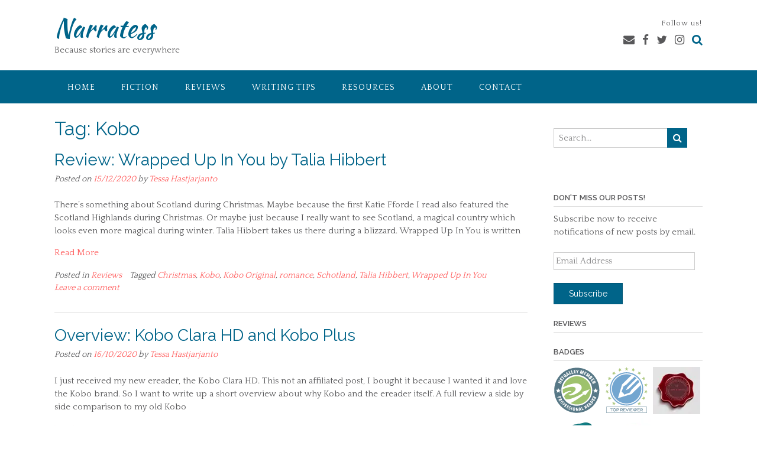

--- FILE ---
content_type: text/html; charset=UTF-8
request_url: https://www.narratess.com/tag/kobo/
body_size: 59942
content:
<!DOCTYPE html><!-- Panoramic Premium -->
<html lang="en">
<head>
<meta charset="UTF-8">
<meta name="viewport" content="width=device-width, initial-scale=1">
<link rel="profile" href="https://gmpg.org/xfn/11">

	<script type="text/javascript">
		var asyncScripts = [];
		var asyncFunctions = [];
		var loadedScripts = [];
		var scriptsToLoad = 0;
		function execOnReady(func){
			asyncFunctions.push(func);
		}
	</script>
	<meta name='robots' content='index, follow, max-image-preview:large, max-snippet:-1, max-video-preview:-1' />
	<style>img:is([sizes="auto" i], [sizes^="auto," i]) { contain-intrinsic-size: 3000px 1500px }</style>
	<!-- Jetpack Site Verification Tags -->
<meta name="p:domain_verify" content="034432d908dfee4a8822d38acc3d9a31" />

	<!-- This site is optimized with the Yoast SEO plugin v26.8 - https://yoast.com/product/yoast-seo-wordpress/ -->
	<title>Kobo Archives - Narratess</title>
	<link rel="canonical" href="https://www.narratess.com/tag/kobo/" />
	<meta property="og:locale" content="en_US" />
	<meta property="og:type" content="article" />
	<meta property="og:title" content="Kobo Archives - Narratess" />
	<meta property="og:url" content="https://www.narratess.com/tag/kobo/" />
	<meta property="og:site_name" content="Narratess" />
	<meta name="twitter:card" content="summary_large_image" />
	<script type="application/ld+json" class="yoast-schema-graph"> execOnReady(function(){{"@context":"https://schema.org","@graph":[{"@type":"CollectionPage","@id":"https://www.narratess.com/tag/kobo/","url":"https://www.narratess.com/tag/kobo/","name":"Kobo Archives - Narratess","isPartOf":{"@id":"https://www.narratess.com/#website"},"breadcrumb":{"@id":"https://www.narratess.com/tag/kobo/#breadcrumb"},"inLanguage":"en"},{"@type":"BreadcrumbList","@id":"https://www.narratess.com/tag/kobo/#breadcrumb","itemListElement":[{"@type":"ListItem","position":1,"name":"Home","item":"https://www.narratess.com/"},{"@type":"ListItem","position":2,"name":"Kobo"}]},{"@type":"WebSite","@id":"https://www.narratess.com/#website","url":"https://www.narratess.com/","name":"Narratess","description":"Because stories are everywhere","potentialAction":[{"@type":"SearchAction","target":{"@type":"EntryPoint","urlTemplate":"https://www.narratess.com/?s={search_term_string}"},"query-input":{"@type":"PropertyValueSpecification","valueRequired":true,"valueName":"search_term_string"}}],"inLanguage":"en"}]}}); </script>
	<!-- / Yoast SEO plugin. -->


<link rel='dns-prefetch' href='//stats.wp.com' />
<link rel='dns-prefetch' href='//maxcdn.bootstrapcdn.com' />
<link rel='dns-prefetch' href='//fonts.googleapis.com' />
<link rel='dns-prefetch' href='//v0.wordpress.com' />
<link rel='dns-prefetch' href='//widgets.wp.com' />
<link rel='dns-prefetch' href='//s0.wp.com' />
<link rel='dns-prefetch' href='//0.gravatar.com' />
<link rel='dns-prefetch' href='//1.gravatar.com' />
<link rel='dns-prefetch' href='//2.gravatar.com' />
<link rel='preconnect' href='//i0.wp.com' />
<link rel='preconnect' href='//c0.wp.com' />
<link rel="alternate" type="application/rss+xml" title="Narratess &raquo; Feed" href="https://www.narratess.com/feed/" />
<link rel="alternate" type="application/rss+xml" title="Narratess &raquo; Comments Feed" href="https://www.narratess.com/comments/feed/" />
<link rel="alternate" type="text/calendar" title="Narratess &raquo; iCal Feed" href="https://www.narratess.com/events/?ical=1" />
<link rel="alternate" type="application/rss+xml" title="Narratess &raquo; Kobo Tag Feed" href="https://www.narratess.com/tag/kobo/feed/" />
<script type="text/javascript">
/* <![CDATA[ */
window._wpemojiSettings = {"baseUrl":"https:\/\/s.w.org\/images\/core\/emoji\/16.0.1\/72x72\/","ext":".png","svgUrl":"https:\/\/s.w.org\/images\/core\/emoji\/16.0.1\/svg\/","svgExt":".svg","source":{"concatemoji":"https:\/\/www.narratess.com\/wp-includes\/js\/wp-emoji-release.min.js?ver=6.8.3"}};
/*! This file is auto-generated */
!function(s,n){var o,i,e;function c(e){try{var t={supportTests:e,timestamp:(new Date).valueOf()};sessionStorage.setItem(o,JSON.stringify(t))}catch(e){}}function p(e,t,n){e.clearRect(0,0,e.canvas.width,e.canvas.height),e.fillText(t,0,0);var t=new Uint32Array(e.getImageData(0,0,e.canvas.width,e.canvas.height).data),a=(e.clearRect(0,0,e.canvas.width,e.canvas.height),e.fillText(n,0,0),new Uint32Array(e.getImageData(0,0,e.canvas.width,e.canvas.height).data));return t.every(function(e,t){return e===a[t]})}function u(e,t){e.clearRect(0,0,e.canvas.width,e.canvas.height),e.fillText(t,0,0);for(var n=e.getImageData(16,16,1,1),a=0;a<n.data.length;a++)if(0!==n.data[a])return!1;return!0}function f(e,t,n,a){switch(t){case"flag":return n(e,"\ud83c\udff3\ufe0f\u200d\u26a7\ufe0f","\ud83c\udff3\ufe0f\u200b\u26a7\ufe0f")?!1:!n(e,"\ud83c\udde8\ud83c\uddf6","\ud83c\udde8\u200b\ud83c\uddf6")&&!n(e,"\ud83c\udff4\udb40\udc67\udb40\udc62\udb40\udc65\udb40\udc6e\udb40\udc67\udb40\udc7f","\ud83c\udff4\u200b\udb40\udc67\u200b\udb40\udc62\u200b\udb40\udc65\u200b\udb40\udc6e\u200b\udb40\udc67\u200b\udb40\udc7f");case"emoji":return!a(e,"\ud83e\udedf")}return!1}function g(e,t,n,a){var r="undefined"!=typeof WorkerGlobalScope&&self instanceof WorkerGlobalScope?new OffscreenCanvas(300,150):s.createElement("canvas"),o=r.getContext("2d",{willReadFrequently:!0}),i=(o.textBaseline="top",o.font="600 32px Arial",{});return e.forEach(function(e){i[e]=t(o,e,n,a)}),i}function t(e){var t=s.createElement("script");t.src=e,t.defer=!0,s.head.appendChild(t)}"undefined"!=typeof Promise&&(o="wpEmojiSettingsSupports",i=["flag","emoji"],n.supports={everything:!0,everythingExceptFlag:!0},e=new Promise(function(e){s.addEventListener("DOMContentLoaded",e,{once:!0})}),new Promise(function(t){var n=function(){try{var e=JSON.parse(sessionStorage.getItem(o));if("object"==typeof e&&"number"==typeof e.timestamp&&(new Date).valueOf()<e.timestamp+604800&&"object"==typeof e.supportTests)return e.supportTests}catch(e){}return null}();if(!n){if("undefined"!=typeof Worker&&"undefined"!=typeof OffscreenCanvas&&"undefined"!=typeof URL&&URL.createObjectURL&&"undefined"!=typeof Blob)try{var e="postMessage("+g.toString()+"("+[JSON.stringify(i),f.toString(),p.toString(),u.toString()].join(",")+"));",a=new Blob([e],{type:"text/javascript"}),r=new Worker(URL.createObjectURL(a),{name:"wpTestEmojiSupports"});return void(r.onmessage=function(e){c(n=e.data),r.terminate(),t(n)})}catch(e){}c(n=g(i,f,p,u))}t(n)}).then(function(e){for(var t in e)n.supports[t]=e[t],n.supports.everything=n.supports.everything&&n.supports[t],"flag"!==t&&(n.supports.everythingExceptFlag=n.supports.everythingExceptFlag&&n.supports[t]);n.supports.everythingExceptFlag=n.supports.everythingExceptFlag&&!n.supports.flag,n.DOMReady=!1,n.readyCallback=function(){n.DOMReady=!0}}).then(function(){return e}).then(function(){var e;n.supports.everything||(n.readyCallback(),(e=n.source||{}).concatemoji?t(e.concatemoji):e.wpemoji&&e.twemoji&&(t(e.twemoji),t(e.wpemoji)))}))}((window,document),window._wpemojiSettings);
/* ]]> */
</script>
<style type="text/css" media="all"></style><style type="text/css" ></style><style type="text/css" ></style><style type="text/css" ></style><style type="text/css" media="all"></style><style type="text/css" media="all"></style><style type="text/css" media="all"> .mbm-book-grid-description,.mbm-book-grid-bottom-description{margin-bottom:2em;padding-top:2em;clear:both}.mbm-ribbon-holder{overflow:hidden;position:relative}.mbm-ribbon{position:absolute;color:black;transform:rotate(-45deg);text-align:center;top:30px;left:-30px;width:145px;box-shadow:2px 2px 10px black;font-weight:bold;font-size:smaller}a.mbm-widget-link .mbm-ribbon{padding:2%}.mbdb_book_info_popup{position:absolute;display:none;background-color:white;z-index:100;border:solid 1px rgba(0,0,0,0.25);;padding:1.5em;-moz-box-shadow:0 0 5px #999;-webkit-box-shadow:0 0 5px #999;box-shadow:0 0 5px #999;-moz-border-radius:5px;-webkit-border-radius:5px;border-radius:5px}.mbdb_grid_image{position:relative}.mbm-archive{}.mbm-archive-cover{padding:0px 3%;width:34%;float:left}.mbm-archive-image{width:200px}.mbm-archive-summary,.mbm-archive-link{display:inline}#mbm-book-page .mbm-book-cover img{width:100%}#mbm-book-page #mbm-first-column{width:34%;float:left;clear:left}#mbm-book-page .mbm-book-summary h1,#mbm-book-page .mbm-book-summary h2,#mbm-book-page .mbm-book-summary h3,#mbm-book-page .mbm-book-summary h4,#mbm-book-page .mbm-book-summary h5,#mbm-book-page .mbm-book-summary h6{display:inline}#mbm-book-page #mbm-second-column{float:left;margin-left:6%;width:60%}#mbm-book-page #mbm-third-column{clear:both}#mbm-book-page .mbm-book-buy-links-list,#mbm-book-page .mbm-book-download-links-list{margin-left:0}#mbm-book-page .mbm-book-cover,#mbm-book-page .mbm-book-goodreads-image,#mbm-book-page .mbm-book-reedsy-image,#mbm-book-page .mbm-book-google-books-image{display:block;margin-left:auto;margin-right:auto}#mbm-book-page .mbm-book-buy-links li{margin:0}#mbm-book-page .mbm-book-details{font-size:smaller;border:1px solid #cccccc;margin:3% 0px;padding:2%}#mbm-book-page .mbm-book-details-imprint-label,#mbm-book-page .mbm-book-details-published-label,#mbm-book-page .mbm-book-details-publisher-label,#mbm-book-page .mbm-book-details-editors-label,#mbm-book-page .mbm-book-details-illustrators-label,#mbm-book-page .mbm-book-details-cover-artists-label,#mbm-book-page .mbm-book-details-genres-label,#mbm-book-page .mbm-book-details-tags-label,#mbm-book-page .mbm-book-details-translators-label,#mbm-book-page .mbm-book-details-narrators-label{font-weight:bold}#mbm-book-page a.mbm-book-cover-artist-website:before,#mbm-book-page a.mbm-book-cover-artist-website:after,#mbm-book-page a.mbm-book-editor-website:before,#mbm-book-page a.mbm-book-editor-website:after,#mbm-book-page a.mbm-book-illustrator-website:before,#mbm-book-page a.mbm-book-illustrator-website:after{content:initial}#mbm-book-page .mbm-book-serieslist-before,#mbm-book-page .mbm-book-serieslist-link,#mbm-book-page .mbm-book-serieslist-after{font-weight:bold}#mbm-book-page .mbm-book-serieslist-listitem-text{font-style:italic}#mbm-book-page .mbm-book-serieslist-listitem-link .mbm-book-serieslist-listitem-text{font-style:normal}#mbm-book-page .mbm-book-reviews{clear:both;border-top:1px solid #cccccc;margin-bottom:0}#mbm-book-page .mbm-book-editions-size,#mbm-book-page .mbm-book-editions-srp{display:inline}.cmb-row{padding:0px;border:0px;margin:0px}#mbm-book-page .mbm-book-reviews-header{font-weight:bold}#mbm-book-page .mbm-book-reviews-block{margin-left:3%}#mbm-book-page .mbm-book-reviews-website:before,#mbm-book-page .mbm-book-reviews-website:after{display:inline}#mbm-book-page .mbm-book-buy-links-label,#mbm-book-page .mbm-book-download-links-label,#mbm-book-page .mbm-book-editions-label,#mbm-book-page .mbm-book-reviews-label,#mbm-book-page .mbm-book-excerpt-label{font-size:1.2em;font-weight:bold;display:block}#mbm-book-page .mbm-book-editions-label,#mbm-book-page .mbm-book-reviews-label,#mbm-book-page .mbm-book-excerpt-label{padding:15px 0px}#mbm-book-page .mbm-book-editions-subinfo{display:none;border:1px solid #cccccc;margin-left:6%;margin-top:0px;padding:3% 0 3% 3%}#mbm-book-page .mbm-book-editions-toggle:before{content:'\002B'}#mbm-book-page .mbm-book-editions-open:before{content:'\002D\0020'}#mbm-book-page .mbm-book-excerpt-text-hidden{display:none}#mbm-book-page .mbm-book-excerpt-read-more,#mbm-book-page .mbm-book-excerpt-collapse,#mbm-book-page .mbm-book-editions-toggle{cursor:pointer;border:none}#mbm-book-page .mbm-book-excerpt-read-more,#mbm-book-page .mbm-book-excerpt-collapse{text-decoration:underline}#mbm-book-page .mbm-book-editions-srp,#mbm-book-page .mbm-book-editions-format-name{}#mbm-book-page .mbm-book-editions-format{width:100%;display:block}#mbm-book-links1 .mbm-book-buy-links-image{width:44%;min-width:155px;margin-left:1%;margin-bottom:1%}#mbm-book-page .mbm-download-links-image{padding:3%}#mbm-book-page .mbm-book-serieslist,#mbm-book-page .mbm-book-goodreads{padding-top:15px}#mbm-book-page .mbm-book-editions,#mbm-book-page .mbm-book-goodreads{margin-bottom:15px}#mbm-book-page .mbm-book-serieslist,#mbm-book-page .mbm-book-editions,#mbm-book-page .mbm-book-goodreads{border-top:1px solid #cccccc;clear:both}#mbm-book-page div#mbm-book-links1{clear:both}#mbm-book-page .mbm-book-editions{padding-bottom:15px}#mbm-book-page .mbm-book-links ul{margin-left:0;padding-left:0}#mbm-book-page .mbm-book-buy-links-image,#mbm-book-page .mbm-book-download-links-image{padding:5px;border-radius:3px;box-shadow:0 1px 4px rgba(0,0,0,0.2)}#mbm-book-page .mbm-book-download-links-image{height:52px}#mbm-book-links2 .mbm-book-buy-links-image{height:50px;width:auto}.mbm-book-grid-cell img{width:100%}#mbm-book-links1 .mbm-book-buy-links-text{display:block}div#mbdb_book_page_back_to_grid_bottom,div#mbdb_book_page_back_to_grid_top{margin-bottom:10px}#mbm-book-page .mbdb_back_to_grid_link{font-size:smaller}#mbm-book-page .mbm-book-reedsy-image{background:gray;height:50px;width:50px}#mbm-book-page .mbm-book-google-books-image{padding:2px}li.mbm_publisher_list_item,li.mbm_tax_list_item{margin-left:initial}ul.mbm_publisher_list,ul.mbm_tax_list{list-style:none}@media (max-width:810px){#mbm-book-page #mbm-first-column,#mbm-book-page #mbm-second-column,#mbm-book-page #mbm-third-column{display:block;float:none;width:100%}#mbm-book-page .mbdb_retailer_button{max-width:unset}#mbm-book-page #mbm-second-column{margin-left:0}#mbm-book-links2 .mbm-book-buy-links-image{height:50px;width:auto}#mbm-book-links2 div{clear:both}}@media (max-width:600px){#mbm-book-page .mbdb_retailer_button{max-width:80%}}</style><style type="text/css" media="all">.mbm-book-grid-heading1,.mbm-book-grid-heading2,.mbm-book-grid-heading3{clear:left}.mbm-book-grid-div{display:table}.mbdb_float_grid{float:left;padding:10px;margin-bottom:25px}.mbdb_grid_image img{display:block;margin-left:auto;margin-right:auto}.mbdb_grid_no_image{}.mbdb_grid_title{display:block;text-align:center}</style><style type="text/css" media="all">.mbdb_retailer_button:hover{filter:brightness(110%) saturate(140%)}.mbdb_retailer_button{color:#2271b1;background:#f6f7f7;vertical-align:top;width:100%;text-align:center;padding:0.5em;font-weight:bold;font-size:large;max-width:250px;margin:0.25em auto;display:block;text-decoration:none;line-height:2.15384615;min-height:30px;cursor:pointer;border-width:1px;border-style:solid;border-color:#ccc;border-radius:10px;white-space:nowrap;box-sizing:border-box;-webkit-appearance:none}</style><style type="text/css" media="all"> .ubb-row{clear:both;margin:0 0 15px;overflow:hidden}@media (min-width:768px){.ubb-row{margin:0 -15px}}.ubb-clear{clear:both}.ubb-text-center{text-align:center}@media (min-width:768px){.ubb-half{-webkit-box-sizing:border-box;-moz-box-sizing:border-box;box-sizing:border-box;width:50%;float:left;padding:0 15px}.ubb-half.ubb-last{float:right}}.ubb_success{background:#ACEEB1;color:#1E6123;margin-bottom:20px;padding:20px}.ubb_error{background:#EEACAC;color:#3D1414;margin-bottom:20px;padding:20px}.ubb-content-warning{background-color:#E61C20;border:1px solid rgba(0,0,0,0.1);color:white;margin-bottom:15px;padding:5px}.ubb-synopsis{margin-top:10px}.ubb-final-rating{text-align:center}.ubb-blog-tour-banner{text-align:center}img.ubb_left{float:left;margin:0 15px 15px 0 !important}img.ubb_right{float:right;margin:0 0 15px 15px !important}img.ubb_center{float:none;margin:0 auto 15px auto !important}.books-reviewed-text{text-align:center}.books-reviewed-count{font-weight:bold}.ubb-progress-bar{-webkit-border-radius:1000px;-moz-border-radius:1000px;-ms-border-radius:1000px;-o-border-radius:1000px;border-radius:1000px;width:100%;margin-bottom:10px;border:1px solid black;-webkit-box-sizing:border-box;-moz-box-sizing:border-box;-ms-box-sizing:border-box;-o-box-sizing:border-box;box-sizing:border-box}.ubb-progress-bar .meter{-webkit-border-radius:1000px;-moz-border-radius:1000px;-ms-border-radius:1000px;-o-border-radius:1000px;border-radius:1000px;text-align:center;font-size:12px;padding-top:3px;color:#fff;display:block;overflow:hidden;line-height:20px;-webkit-box-sizing:border-box;-moz-box-sizing:border-box;-ms-box-sizing:border-box;-o-box-sizing:border-box;box-sizing:border-box}.books-reviewed-link{text-align:center}.ubb-progress-bar-style-1 .ubb-progress-bar{border-radius:0;height:18px;margin-bottom:5px}.ubb-progress-bar-style-1 .ubb-progress-bar span{border-radius:0;height:100%}.ubb-progress-bar-style-1 .ubb-progress-bar-percentage{font-size:11px}.widget_ubb_reviews img,.widget_ubb_upcoming_reviews img{height:75px;margin:0 1px}.ubb-followers{list-style:none !important;margin:0;padding:0;overflow:hidden;text-align:center}.ubb-followers li{display:inline-block;padding:5px;text-align:center}.ubb-followers li.ubb-sm-blocked{width:25%}.ubb-followers li a,.ubb-followers li span{display:block}.ubb-followers li .follower-count{font-weight:bold}.ubb-followers.ubb-sm-block li{clear:both;float:none !important;text-align:left !important}.ubb-followers.ubb-sm-block li img{float:left;margin-right:10px}.ubb-followers.ubb-sm-block li span{display:inline-block !important;line-height:32px}.ubb-followers.ubb-sm-block li .follower-count:after{content:"\00a0"}.widget_ubb_currently_reading p{text-align:center}.widget_ubb_currently_reading img{margin:0 2px}.widget_ubb_goodreads_shelf .ubb-details .ubb-shelf-book{clear:both;overflow:hidden}.widget_ubb_goodreads_shelf .ubb-covers a{display:inline-block;margin:1px}.reading-challenge-widget-title{margin-bottom:3px}.ubb-reading-challenge-bar{}.ubb-reading-challenge-bar.ubb-stripes span.meter{-webkit-background-size:30px 30px;-moz-background-size:30px 30px;background-size:30px 30px;background-image:-webkit-gradient(linear,left top,right bottom,color-stop(0.25,rgba(255,255,255,0.15)),color-stop(0.25,transparent),color-stop(0.5,transparent),color-stop(0.5,rgba(255,255,255,0.15)),color-stop(0.75,rgba(255,255,255,0.15)),color-stop(0.75,transparent),to(transparent));background-image:-webkit-linear-gradient(135deg,rgba(255,255,255,0.15) 25%,transparent 25%,transparent 50%,rgba(255,255,255,0.15) 50%,rgba(255,255,255,0.15) 75%,transparent 75%,transparent);background-image:-moz-linear-gradient(135deg,rgba(255,255,255,0.15) 25%,transparent 25%,transparent 50%,rgba(255,255,255,0.15) 50%,rgba(255,255,255,0.15) 75%,transparent 75%,transparent);background-image:-ms-linear-gradient(135deg,rgba(255,255,255,0.15) 25%,transparent 25%,transparent 50%,rgba(255,255,255,0.15) 50%,rgba(255,255,255,0.15) 75%,transparent 75%,transparent);background-image:-o-linear-gradient(135deg,rgba(255,255,255,0.15) 25%,transparent 25%,transparent 50%,rgba(255,255,255,0.15) 50%,rgba(255,255,255,0.15) 75%,transparent 75%,transparent);background-image:linear-gradient(135deg,rgba(255,255,255,0.15) 25%,transparent 25%,transparent 50%,rgba(255,255,255,0.15) 50%,rgba(255,255,255,0.15) 75%,transparent 75%,transparent)}.ubb-reading-challenge-bar.ubb-animated span.meter{-webkit-animation:animate-stripes 3s linear infinite;-moz-animation:animate-stripes 3s linear infinite}@-webkit-keyframes animate-stripes{0%{background-position:0 0}100%{background-position:60px 0}}@-moz-keyframes animate-stripes{0%{background-position:0 0}100%{background-position:60px 0}}.ubb-reading-challenge-overview{margin-bottom:30px}.ubb-reading-challenge-overview h3{text-align:center}.ubb-reading-challenge-overview p{margin-bottom:5px}.ubb-reading-challenge-overview .ubb-progress-bar{margin:0 auto;max-width:300px}.ubb-reading-challenge-failed,.ubb-reading-challenge-completed,.ubb-reading-challenge-inprogress{-webkit-border-radius:3px;-moz-border-radius:3px;border-radius:3px;color:white;display:inline-block;font-weight:bold;padding:2px 10px}.ubb-reading-challenge-failed{background:#c90000}.ubb-reading-challenge-completed{background:#08c900}.ubb-reading-challenge-inprogress{background:#ddc40a}.ubb-review-index-navigation{list-style:none;margin:0;padding:0;text-align:center}.ubb-review-index-navigation li{display:inline-block;margin:0 5px}.review-index{margin:0 0 0 5px}.review-index:not(.reviews-by-year){list-style:none}.review-index > li{margin-bottom:10px}.review-index ul{margin-top:0}.reviews-by-rating-star{text-align:center}.reviews-by-rating-star img{margin:0}#ubb-sorted-archive{table-layout:fixed;word-wrap:break-word;width:100%}#ubb-sorted-archive th{background-image:url(https://www.narratess.com/wp-content/plugins/ultimate-book-blogger/assets/css/../images/sort.gif);background-repeat:no-repeat;background-position:center right;cursor:pointer;padding-right:25px}#ubb-sorted-archive th.tablesorter-headerAsc{background-image:url(https://www.narratess.com/wp-content/plugins/ultimate-book-blogger/assets/css/../images/sort-asc.gif)}#ubb-sorted-archive th.tablesorter-headerDesc{background-image:url(https://www.narratess.com/wp-content/plugins/ultimate-book-blogger/assets/css/../images/sort-desc.gif)}#ubb-sorted-archive th.filter-false{background-image:none !important;cursor:auto !important;padding-right:0 !important}#ubb-sorted-archive th,#ubb-sorted-archive td{vertical-align:top}#ubb-sorted-archive input,#ubb-sorted-archive select{display:block;margin:4px auto;max-width:100%}#ubb-sorted-archive .tablesorter-filter-row td{padding:0 5px}#ubb-sorted-archive .filtered{display:none}@media only screen and (max-width:480px){#ubb-sorted-archive{overflow:hidden}#ubb-sorted-archive thead{display:none}#ubb-sorted-archive tbody td{display:block;text-align:left;padding-left:50%}#ubb-sorted-archive tbody td:first-child{background-color:rgba(0,0,0,0.1);padding-top:.5em}#ubb-sorted-archive tbody td:last-child{padding-bottom:.5em}#ubb-sorted-archive tbody td:before{content:attr(data-th) ":";display:inline-block;font-weight:bold;height:100%;line-height:100%;margin-left:-100%;width:100%}}table.ubb-statistics td{text-align:center}.ubb-about-author{margin:10px 0;padding:10px;overflow:hidden}.ubb-about-author h2{margin-top:0;text-align:center}.ubb-about-author img{float:left;margin:0 15px 15px 0 !Important}.ubb-about-author .ubb-author-links{text-align:center}.ubb-about-author .ubb_book_rating{text-align:center}.ubb-related-rating-header{clear:both}.ubb-tabs-nav ul li a{outline:0 !important}.ubb-tabs ul{clear:both;list-style:none;margin:0 0 -1px !important;padding:0;overflow:hidden}.ubb-tabs ul li{background:none !important;display:inline-block;margin:0 !important;padding:0 !important}.ubb-tabs ul li.ui-state-active{border:1px solid #e6e6e6;border-bottom-color:white}.ubb-tabs ul li a{border-bottom:none;display:block;padding:10px 15px}.ubb-tabs-content{border:1px solid #e6e6e6;border-top:none;margin-bottom:7px;padding:10px 5px}.ubb-related-posts{clear:both;display:none;min-height:180px;overflow:hidden}.ubb-related-posts.ubb-tab-active{display:block}.ubb-related-post{display:block;cursor:pointer;float:left;width:50%;text-align:center;text-decoration:none}@media (min-width:500px){.ubb-related-post{width:33.3%}}@media (min-width:768px){.ubb-related-post{width:20%}}.ubb-related-post a{border-bottom:none !important;display:block;padding:6px}.ubb-related-post img{display:block;height:auto;margin:0 auto;max-width:100%}.ubb-spoiler{display:inline}.ubb-spoiler .ubb-thespoil{background:#ffff99;display:inline-block;padding:0 3px}.ubb-view-spoil:hover,.ubb-hide-spoil:hover{cursor:hand;cursor:pointer}.fullwidthbanner{overflow:hidden;position:relative}.fullwidthbanner ul{list-style:none !important}.fullwidthbanner-container{margin-bottom:25px;max-height:450px !important;padding:0;position:relative;width:100% !important}.ubb-caption{background:#000000;background:rgba(0,0,0,0.8);color:#ffffff !important;padding:10px}.ubb-caption h4{color:white !important;font-size:20px;line-height:20px}.ubb-caption div{color:white !important}.ubb-caption p{color:white !important;margin-bottom:7px}.ubb-excerpt-box{padding:15px;white-space:normal !important;width:250px}.ubb-excerpt-box h4{margin:0 0 10px}.ubb-excerpt-box .ubb-button{margin-top:10px;text-align:center}.ubb-excerpt-box .ubb-button a{background:#a5be00;color:white !important;display:inline-block;font-size:10px;font-weight:bold;padding:6px 10px;text-transform:uppercase}.ubb-blogroll-table{table-layout:fixed}.ubb-blogroll-table,.ubb-blogroll-table tr,.ubb-blogroll-table td{background:transparent !important;border:none !important}.ubb-blogroll-table td{width:25% !important}#ubb_rev_req_form .rev_req_row,#ubb_rev_req_form .ubb_form_row,#ubb_rev_sub_form .rev_req_row,#ubb_rev_sub_form .ubb_form_row,.ubb_frontend_form .rev_req_row,.ubb_frontend_form .ubb_form_row{clear:both;margin-bottom:10px;overflow:hidden}#ubb_rev_req_form label,#ubb_rev_sub_form label,.ubb_frontend_form label{display:block;font-weight:bold}#ubb_rev_req_form input[type="email"],#ubb_rev_req_form input[type="password"],#ubb_rev_req_form input[type="text"],#ubb_rev_req_form input[type="url"],#ubb_rev_req_form textarea,#ubb_rev_sub_form input[type="email"],#ubb_rev_sub_form input[type="password"],#ubb_rev_sub_form input[type="text"],#ubb_rev_sub_form input[type="url"],#ubb_rev_sub_form textarea,.ubb_frontend_form input[type="email"],.ubb_frontend_form input[type="password"],.ubb_frontend_form input[type="text"],.ubb_frontend_form input[type="url"],.ubb_frontend_form textarea{box-sizing:border-box;display:block;width:100%}#ubb_rev_req_form .required,#ubb_rev_sub_form .required,.ubb_frontend_form .required{color:#c30;font-weight:bold}#ubb_rev_req_form .rev-sub-form-desc,#ubb_rev_req_form .rev-req-form-desc,#ubb_rev_sub_form .rev-sub-form-desc,#ubb_rev_sub_form .rev-req-form-desc,.ubb_frontend_form .rev-sub-form-desc,.ubb_frontend_form .rev-req-form-desc{display:block}.ubb-visual-editor .wp-editor-container{border:1px solid #dedede}.ubb-visual-editor .wp-switch-editor{height:25px !important}.ubb-visual-editor .wp_themeSkin .mceButton{position:relative}.ubb-visual-editor .wp_themeSkin .mceIcon{position:absolute;top:0;left:0}</style><style type="text/css" media="all"></style><style type="text/css" media="all"></style><style type="text/css" media="all"> .panoramic-header-layout-standard .info-text{font-size:13px;margin:0 1px 5px 0;text-align:right;letter-spacing:1px}.site-header-right .top .placeholder{height:24px}.panoramic-header-layout-standard .branding{float:left;min-height:91px}.panoramic-header-layout-standard .branding img{display:block;margin:0 auto}.panoramic-header-layout-standard .site-header-right{float:right;min-height:91px;padding:30px 0 0;font-size:12px}.panoramic-header-layout-standard .account-link{box-shadow:1px 0 0 rgba(0,0,0,0.08);display:inline-block;vertical-align:top;margin:0px 0 0;padding:0px 5px 1px 0;line-height:14px}.panoramic-header-layout-standard .account-link a{padding:1px 5px 0px;border-radius:3px;line-height:19px;-webkit-transition:all 0.1s linear 0s;-moz-transition:all 0.1s linear 0s;-ms-transition:all 0.1s linear 0s;-o-transition:all 0.1s linear 0s;transition:all 0.1s linear 0s}.panoramic-header-layout-standard .site-header-right .header-cart{margin:0 0 0 0}.panoramic-header-layout-standard .site-title{font-size:40px;line-height:40px;margin:0;padding:17px 0 0}.panoramic-header-layout-standard .description{margin:0;padding:4px 0 0;font-size:17px;clear:left}.panoramic-header-layout-standard .branding.title-below img{margin:0 0 10px 0}.panoramic-header-layout-standard .branding.title-right a{float:left;display:inline-block}.panoramic-header-layout-standard .branding.title-right img{margin:0 10px 0 0;float:left}.panoramic-header-layout-standard .branding.title-right .title_and_tagline{float:left;text-align:left}@media screen and (max-width:780px){.search-block{position:absolute;left:50%;margin-left:-157px}.panoramic-header-layout-standard .branding.title-below img{margin:0 auto 10px auto}.panoramic-header-layout-standard .branding.title-below,.panoramic-header-layout-standard .branding.title-right{padding-bottom:10px}.panoramic-header-layout-standard .branding.title-right a{float:none;display:inline}.panoramic-header-layout-standard .branding.title-right img{margin:0 auto 10px auto;display:block;float:none}.panoramic-header-layout-standard .branding.title-right .title_and_tagline{float:none;text-align:center;width:100%}}</style><style type="text/css" media="all"> @font-face{font-family:'FontAwesome';src:url(https://www.narratess.com/wp-content/themes/panoramic/library/fonts/otb-font-awesome/css/../fonts/fontawesome-webfont.eot?v=4.7.0);src:url(https://www.narratess.com/wp-content/themes/panoramic/library/fonts/otb-font-awesome/css/../fonts/fontawesome-webfont.eot?#iefix&v=4.7.0) format('embedded-opentype'),url(https://www.narratess.com/wp-content/themes/panoramic/library/fonts/otb-font-awesome/css/../fonts/fontawesome-webfont.woff2?v=4.7.0) format('woff2'),url(https://www.narratess.com/wp-content/themes/panoramic/library/fonts/otb-font-awesome/css/../fonts/fontawesome-webfont.woff?v=4.7.0) format('woff'),url(https://www.narratess.com/wp-content/themes/panoramic/library/fonts/otb-font-awesome/css/../fonts/fontawesome-webfont.ttf?v=4.7.0) format('truetype'),url(https://www.narratess.com/wp-content/themes/panoramic/library/fonts/otb-font-awesome/css/../fonts/fontawesome-webfont.svg?v=4.7.0#fontawesomeregular) format('svg');font-weight:normal;font-style:normal}.otb-fa{display:inline-block;font:normal normal normal 14px/1 FontAwesome;font-size:inherit;text-rendering:auto;-webkit-font-smoothing:antialiased;-moz-osx-font-smoothing:grayscale}.otb-fa-lg{font-size:1.33333333em;line-height:0.75em;vertical-align:-15%}.otb-fa-2x{font-size:2em}.otb-fa-3x{font-size:3em}.otb-fa-4x{font-size:4em}.otb-fa-5x{font-size:5em}.otb-fa-fw{width:1.28571429em;text-align:center}.otb-fa-ul{padding-left:0;margin-left:2.14285714em;list-style-type:none}.otb-fa-ul > li{position:relative}.otb-fa-li{position:absolute;left:-2.14285714em;width:2.14285714em;top:0.14285714em;text-align:center}.otb-fa-li.otb-fa-lg{left:-1.85714286em}.otb-fa-border{padding:.2em .25em .15em;border:solid 0.08em #eeeeee;border-radius:.1em}.otb-fa-pull-left{float:left}.otb-fa-pull-right{float:right}.otb-fa.otb-fa-pull-left{margin-right:.3em}.otb-fa.otb-fa-pull-right{margin-left:.3em}.pull-right{float:right}.pull-left{float:left}.otb-fa.pull-left{margin-right:.3em}.otb-fa.pull-right{margin-left:.3em}.otb-fa-spin{-webkit-animation:fa-spin 2s infinite linear;animation:fa-spin 2s infinite linear}.otb-fa-pulse{-webkit-animation:fa-spin 1s infinite steps(8);animation:fa-spin 1s infinite steps(8)}@-webkit-keyframes fa-spin{0%{-webkit-transform:rotate(0deg);transform:rotate(0deg)}100%{-webkit-transform:rotate(359deg);transform:rotate(359deg)}}@keyframes fa-spin{0%{-webkit-transform:rotate(0deg);transform:rotate(0deg)}100%{-webkit-transform:rotate(359deg);transform:rotate(359deg)}}.otb-fa-rotate-90{-ms-filter:"progid:DXImageTransform.Microsoft.BasicImage(rotation=1)";-webkit-transform:rotate(90deg);-ms-transform:rotate(90deg);transform:rotate(90deg)}.otb-fa-rotate-180{-ms-filter:"progid:DXImageTransform.Microsoft.BasicImage(rotation=2)";-webkit-transform:rotate(180deg);-ms-transform:rotate(180deg);transform:rotate(180deg)}.otb-fa-rotate-270{-ms-filter:"progid:DXImageTransform.Microsoft.BasicImage(rotation=3)";-webkit-transform:rotate(270deg);-ms-transform:rotate(270deg);transform:rotate(270deg)}.otb-fa-flip-horizontal{-ms-filter:"progid:DXImageTransform.Microsoft.BasicImage(rotation=0,mirror=1)";-webkit-transform:scale(-1,1);-ms-transform:scale(-1,1);transform:scale(-1,1)}.otb-fa-flip-vertical{-ms-filter:"progid:DXImageTransform.Microsoft.BasicImage(rotation=2,mirror=1)";-webkit-transform:scale(1,-1);-ms-transform:scale(1,-1);transform:scale(1,-1)}:root .otb-fa-rotate-90,:root .otb-fa-rotate-180,:root .otb-fa-rotate-270,:root .otb-fa-flip-horizontal,:root .otb-fa-flip-vertical{filter:none}.otb-fa-stack{position:relative;display:inline-block;width:2em;height:2em;line-height:2em;vertical-align:middle}.otb-fa-stack-1x,.otb-fa-stack-2x{position:absolute;left:0;width:100%;text-align:center}.otb-fa-stack-1x{line-height:inherit}.otb-fa-stack-2x{font-size:2em}.otb-fa-inverse{color:#ffffff}.otb-fa-glass:before{content:"\f000"}.otb-fa-music:before{content:"\f001"}.otb-fa-search:before{content:"\f002"}.otb-fa-envelope-o:before{content:"\f003"}.otb-fa-heart:before{content:"\f004"}.otb-fa-star:before{content:"\f005"}.otb-fa-star-o:before{content:"\f006"}.otb-fa-user:before{content:"\f007"}.otb-fa-film:before{content:"\f008"}.otb-fa-th-large:before{content:"\f009"}.otb-fa-th:before{content:"\f00a"}.otb-fa-th-list:before{content:"\f00b"}.otb-fa-check:before{content:"\f00c"}.otb-fa-remove:before,.otb-fa-close:before,.otb-fa-times:before{content:"\f00d"}.otb-fa-search-plus:before{content:"\f00e"}.otb-fa-search-minus:before{content:"\f010"}.otb-fa-power-off:before{content:"\f011"}.otb-fa-signal:before{content:"\f012"}.otb-fa-gear:before,.otb-fa-cog:before{content:"\f013"}.otb-fa-trash-o:before{content:"\f014"}.otb-fa-home:before{content:"\f015"}.otb-fa-file-o:before{content:"\f016"}.otb-fa-clock-o:before{content:"\f017"}.otb-fa-road:before{content:"\f018"}.otb-fa-download:before{content:"\f019"}.otb-fa-arrow-circle-o-down:before{content:"\f01a"}.otb-fa-arrow-circle-o-up:before{content:"\f01b"}.otb-fa-inbox:before{content:"\f01c"}.otb-fa-play-circle-o:before{content:"\f01d"}.otb-fa-rotate-right:before,.otb-fa-repeat:before{content:"\f01e"}.otb-fa-refresh:before{content:"\f021"}.otb-fa-list-alt:before{content:"\f022"}.otb-fa-lock:before{content:"\f023"}.otb-fa-flag:before{content:"\f024"}.otb-fa-headphones:before{content:"\f025"}.otb-fa-volume-off:before{content:"\f026"}.otb-fa-volume-down:before{content:"\f027"}.otb-fa-volume-up:before{content:"\f028"}.otb-fa-qrcode:before{content:"\f029"}.otb-fa-barcode:before{content:"\f02a"}.otb-fa-tag:before{content:"\f02b"}.otb-fa-tags:before{content:"\f02c"}.otb-fa-book:before{content:"\f02d"}.otb-fa-bookmark:before{content:"\f02e"}.otb-fa-print:before{content:"\f02f"}.otb-fa-camera:before{content:"\f030"}.otb-fa-font:before{content:"\f031"}.otb-fa-bold:before{content:"\f032"}.otb-fa-italic:before{content:"\f033"}.otb-fa-text-height:before{content:"\f034"}.otb-fa-text-width:before{content:"\f035"}.otb-fa-align-left:before{content:"\f036"}.otb-fa-align-center:before{content:"\f037"}.otb-fa-align-right:before{content:"\f038"}.otb-fa-align-justify:before{content:"\f039"}.otb-fa-list:before{content:"\f03a"}.otb-fa-dedent:before,.otb-fa-outdent:before{content:"\f03b"}.otb-fa-indent:before{content:"\f03c"}.otb-fa-video-camera:before{content:"\f03d"}.otb-fa-photo:before,.otb-fa-image:before,.otb-fa-picture-o:before{content:"\f03e"}.otb-fa-pencil:before{content:"\f040"}.otb-fa-map-marker:before{content:"\f041"}.otb-fa-adjust:before{content:"\f042"}.otb-fa-tint:before{content:"\f043"}.otb-fa-edit:before,.otb-fa-pencil-square-o:before{content:"\f044"}.otb-fa-share-square-o:before{content:"\f045"}.otb-fa-check-square-o:before{content:"\f046"}.otb-fa-arrows:before{content:"\f047"}.otb-fa-step-backward:before{content:"\f048"}.otb-fa-fast-backward:before{content:"\f049"}.otb-fa-backward:before{content:"\f04a"}.otb-fa-play:before{content:"\f04b"}.otb-fa-pause:before{content:"\f04c"}.otb-fa-stop:before{content:"\f04d"}.otb-fa-forward:before{content:"\f04e"}.otb-fa-fast-forward:before{content:"\f050"}.otb-fa-step-forward:before{content:"\f051"}.otb-fa-eject:before{content:"\f052"}.otb-fa-chevron-left:before{content:"\f053"}.otb-fa-chevron-right:before{content:"\f054"}.otb-fa-plus-circle:before{content:"\f055"}.otb-fa-minus-circle:before{content:"\f056"}.otb-fa-times-circle:before{content:"\f057"}.otb-fa-check-circle:before{content:"\f058"}.otb-fa-question-circle:before{content:"\f059"}.otb-fa-info-circle:before{content:"\f05a"}.otb-fa-crosshairs:before{content:"\f05b"}.otb-fa-times-circle-o:before{content:"\f05c"}.otb-fa-check-circle-o:before{content:"\f05d"}.otb-fa-ban:before{content:"\f05e"}.otb-fa-arrow-left:before{content:"\f060"}.otb-fa-arrow-right:before{content:"\f061"}.otb-fa-arrow-up:before{content:"\f062"}.otb-fa-arrow-down:before{content:"\f063"}.otb-fa-mail-forward:before,.otb-fa-share:before{content:"\f064"}.otb-fa-expand:before{content:"\f065"}.otb-fa-compress:before{content:"\f066"}.otb-fa-plus:before{content:"\f067"}.otb-fa-minus:before{content:"\f068"}.otb-fa-asterisk:before{content:"\f069"}.otb-fa-exclamation-circle:before{content:"\f06a"}.otb-fa-gift:before{content:"\f06b"}.otb-fa-leaf:before{content:"\f06c"}.otb-fa-fire:before{content:"\f06d"}.otb-fa-eye:before{content:"\f06e"}.otb-fa-eye-slash:before{content:"\f070"}.otb-fa-warning:before,.otb-fa-exclamation-triangle:before{content:"\f071"}.otb-fa-plane:before{content:"\f072"}.otb-fa-calendar:before{content:"\f073"}.otb-fa-random:before{content:"\f074"}.otb-fa-comment:before{content:"\f075"}.otb-fa-magnet:before{content:"\f076"}.otb-fa-chevron-up:before{content:"\f077"}.otb-fa-chevron-down:before{content:"\f078"}.otb-fa-retweet:before{content:"\f079"}.otb-fa-shopping-cart:before{content:"\f07a"}.otb-fa-folder:before{content:"\f07b"}.otb-fa-folder-open:before{content:"\f07c"}.otb-fa-arrows-v:before{content:"\f07d"}.otb-fa-arrows-h:before{content:"\f07e"}.otb-fa-bar-chart-o:before,.otb-fa-bar-chart:before{content:"\f080"}.otb-fa-twitter-square:before{content:"\f081"}.otb-fa-facebook-square:before{content:"\f082"}.otb-fa-camera-retro:before{content:"\f083"}.otb-fa-key:before{content:"\f084"}.otb-fa-gears:before,.otb-fa-cogs:before{content:"\f085"}.otb-fa-comments:before{content:"\f086"}.otb-fa-thumbs-o-up:before{content:"\f087"}.otb-fa-thumbs-o-down:before{content:"\f088"}.otb-fa-star-half:before{content:"\f089"}.otb-fa-heart-o:before{content:"\f08a"}.otb-fa-sign-out:before{content:"\f08b"}.otb-fa-linkedin-square:before{content:"\f08c"}.otb-fa-thumb-tack:before{content:"\f08d"}.otb-fa-external-link:before{content:"\f08e"}.otb-fa-sign-in:before{content:"\f090"}.otb-fa-trophy:before{content:"\f091"}.otb-fa-github-square:before{content:"\f092"}.otb-fa-upload:before{content:"\f093"}.otb-fa-lemon-o:before{content:"\f094"}.otb-fa-phone:before{content:"\f095"}.otb-fa-square-o:before{content:"\f096"}.otb-fa-bookmark-o:before{content:"\f097"}.otb-fa-phone-square:before{content:"\f098"}.otb-fa-twitter:before{content:"\f099"}.otb-fa-facebook-f:before,.otb-fa-facebook:before{content:"\f09a"}.otb-fa-github:before{content:"\f09b"}.otb-fa-unlock:before{content:"\f09c"}.otb-fa-credit-card:before{content:"\f09d"}.otb-fa-feed:before,.otb-fa-rss:before{content:"\f09e"}.otb-fa-hdd-o:before{content:"\f0a0"}.otb-fa-bullhorn:before{content:"\f0a1"}.otb-fa-bell:before{content:"\f0f3"}.otb-fa-certificate:before{content:"\f0a3"}.otb-fa-hand-o-right:before{content:"\f0a4"}.otb-fa-hand-o-left:before{content:"\f0a5"}.otb-fa-hand-o-up:before{content:"\f0a6"}.otb-fa-hand-o-down:before{content:"\f0a7"}.otb-fa-arrow-circle-left:before{content:"\f0a8"}.otb-fa-arrow-circle-right:before{content:"\f0a9"}.otb-fa-arrow-circle-up:before{content:"\f0aa"}.otb-fa-arrow-circle-down:before{content:"\f0ab"}.otb-fa-globe:before{content:"\f0ac"}.otb-fa-wrench:before{content:"\f0ad"}.otb-fa-tasks:before{content:"\f0ae"}.otb-fa-filter:before{content:"\f0b0"}.otb-fa-briefcase:before{content:"\f0b1"}.otb-fa-arrows-alt:before{content:"\f0b2"}.otb-fa-group:before,.otb-fa-users:before{content:"\f0c0"}.otb-fa-chain:before,.otb-fa-link:before{content:"\f0c1"}.otb-fa-cloud:before{content:"\f0c2"}.otb-fa-flask:before{content:"\f0c3"}.otb-fa-cut:before,.otb-fa-scissors:before{content:"\f0c4"}.otb-fa-copy:before,.otb-fa-files-o:before{content:"\f0c5"}.otb-fa-paperclip:before{content:"\f0c6"}.otb-fa-save:before,.otb-fa-floppy-o:before{content:"\f0c7"}.otb-fa-square:before{content:"\f0c8"}.otb-fa-navicon:before,.otb-fa-reorder:before,.otb-fa-bars:before{content:"\f0c9"}.otb-fa-list-ul:before{content:"\f0ca"}.otb-fa-list-ol:before{content:"\f0cb"}.otb-fa-strikethrough:before{content:"\f0cc"}.otb-fa-underline:before{content:"\f0cd"}.otb-fa-table:before{content:"\f0ce"}.otb-fa-magic:before{content:"\f0d0"}.otb-fa-truck:before{content:"\f0d1"}.otb-fa-pinterest:before{content:"\f0d2"}.otb-fa-pinterest-square:before{content:"\f0d3"}.otb-fa-google-plus-square:before{content:"\f0d4"}.otb-fa-google-plus:before{content:"\f0d5"}.otb-fa-money:before{content:"\f0d6"}.otb-fa-caret-down:before{content:"\f0d7"}.otb-fa-caret-up:before{content:"\f0d8"}.otb-fa-caret-left:before{content:"\f0d9"}.otb-fa-caret-right:before{content:"\f0da"}.otb-fa-columns:before{content:"\f0db"}.otb-fa-unsorted:before,.otb-fa-sort:before{content:"\f0dc"}.otb-fa-sort-down:before,.otb-fa-sort-desc:before{content:"\f0dd"}.otb-fa-sort-up:before,.otb-fa-sort-asc:before{content:"\f0de"}.otb-fa-envelope:before{content:"\f0e0"}.otb-fa-linkedin:before{content:"\f0e1"}.otb-fa-rotate-left:before,.otb-fa-undo:before{content:"\f0e2"}.otb-fa-legal:before,.otb-fa-gavel:before{content:"\f0e3"}.otb-fa-dashboard:before,.otb-fa-tachometer:before{content:"\f0e4"}.otb-fa-comment-o:before{content:"\f0e5"}.otb-fa-comments-o:before{content:"\f0e6"}.otb-fa-flash:before,.otb-fa-bolt:before{content:"\f0e7"}.otb-fa-sitemap:before{content:"\f0e8"}.otb-fa-umbrella:before{content:"\f0e9"}.otb-fa-paste:before,.otb-fa-clipboard:before{content:"\f0ea"}.otb-fa-lightbulb-o:before{content:"\f0eb"}.otb-fa-exchange:before{content:"\f0ec"}.otb-fa-cloud-download:before{content:"\f0ed"}.otb-fa-cloud-upload:before{content:"\f0ee"}.otb-fa-user-md:before{content:"\f0f0"}.otb-fa-stethoscope:before{content:"\f0f1"}.otb-fa-suitcase:before{content:"\f0f2"}.otb-fa-bell-o:before{content:"\f0a2"}.otb-fa-coffee:before{content:"\f0f4"}.otb-fa-cutlery:before{content:"\f0f5"}.otb-fa-file-text-o:before{content:"\f0f6"}.otb-fa-building-o:before{content:"\f0f7"}.otb-fa-hospital-o:before{content:"\f0f8"}.otb-fa-ambulance:before{content:"\f0f9"}.otb-fa-medkit:before{content:"\f0fa"}.otb-fa-fighter-jet:before{content:"\f0fb"}.otb-fa-beer:before{content:"\f0fc"}.otb-fa-h-square:before{content:"\f0fd"}.otb-fa-plus-square:before{content:"\f0fe"}.otb-fa-angle-double-left:before{content:"\f100"}.otb-fa-angle-double-right:before{content:"\f101"}.otb-fa-angle-double-up:before{content:"\f102"}.otb-fa-angle-double-down:before{content:"\f103"}.otb-fa-angle-left:before{content:"\f104"}.otb-fa-angle-right:before{content:"\f105"}.otb-fa-angle-up:before{content:"\f106"}.otb-fa-angle-down:before{content:"\f107"}.otb-fa-desktop:before{content:"\f108"}.otb-fa-laptop:before{content:"\f109"}.otb-fa-tablet:before{content:"\f10a"}.otb-fa-mobile-phone:before,.otb-fa-mobile:before{content:"\f10b"}.otb-fa-circle-o:before{content:"\f10c"}.otb-fa-quote-left:before{content:"\f10d"}.otb-fa-quote-right:before{content:"\f10e"}.otb-fa-spinner:before{content:"\f110"}.otb-fa-circle:before{content:"\f111"}.otb-fa-mail-reply:before,.otb-fa-reply:before{content:"\f112"}.otb-fa-github-alt:before{content:"\f113"}.otb-fa-folder-o:before{content:"\f114"}.otb-fa-folder-open-o:before{content:"\f115"}.otb-fa-smile-o:before{content:"\f118"}.otb-fa-frown-o:before{content:"\f119"}.otb-fa-meh-o:before{content:"\f11a"}.otb-fa-gamepad:before{content:"\f11b"}.otb-fa-keyboard-o:before{content:"\f11c"}.otb-fa-flag-o:before{content:"\f11d"}.otb-fa-flag-checkered:before{content:"\f11e"}.otb-fa-terminal:before{content:"\f120"}.otb-fa-code:before{content:"\f121"}.otb-fa-mail-reply-all:before,.otb-fa-reply-all:before{content:"\f122"}.otb-fa-star-half-empty:before,.otb-fa-star-half-full:before,.otb-fa-star-half-o:before{content:"\f123"}.otb-fa-location-arrow:before{content:"\f124"}.otb-fa-crop:before{content:"\f125"}.otb-fa-code-fork:before{content:"\f126"}.otb-fa-unlink:before,.otb-fa-chain-broken:before{content:"\f127"}.otb-fa-question:before{content:"\f128"}.otb-fa-info:before{content:"\f129"}.otb-fa-exclamation:before{content:"\f12a"}.otb-fa-superscript:before{content:"\f12b"}.otb-fa-subscript:before{content:"\f12c"}.otb-fa-eraser:before{content:"\f12d"}.otb-fa-puzzle-piece:before{content:"\f12e"}.otb-fa-microphone:before{content:"\f130"}.otb-fa-microphone-slash:before{content:"\f131"}.otb-fa-shield:before{content:"\f132"}.otb-fa-calendar-o:before{content:"\f133"}.otb-fa-fire-extinguisher:before{content:"\f134"}.otb-fa-rocket:before{content:"\f135"}.otb-fa-maxcdn:before{content:"\f136"}.otb-fa-chevron-circle-left:before{content:"\f137"}.otb-fa-chevron-circle-right:before{content:"\f138"}.otb-fa-chevron-circle-up:before{content:"\f139"}.otb-fa-chevron-circle-down:before{content:"\f13a"}.otb-fa-html5:before{content:"\f13b"}.otb-fa-css3:before{content:"\f13c"}.otb-fa-anchor:before{content:"\f13d"}.otb-fa-unlock-alt:before{content:"\f13e"}.otb-fa-bullseye:before{content:"\f140"}.otb-fa-ellipsis-h:before{content:"\f141"}.otb-fa-ellipsis-v:before{content:"\f142"}.otb-fa-rss-square:before{content:"\f143"}.otb-fa-play-circle:before{content:"\f144"}.otb-fa-ticket:before{content:"\f145"}.otb-fa-minus-square:before{content:"\f146"}.otb-fa-minus-square-o:before{content:"\f147"}.otb-fa-level-up:before{content:"\f148"}.otb-fa-level-down:before{content:"\f149"}.otb-fa-check-square:before{content:"\f14a"}.otb-fa-pencil-square:before{content:"\f14b"}.otb-fa-external-link-square:before{content:"\f14c"}.otb-fa-share-square:before{content:"\f14d"}.otb-fa-compass:before{content:"\f14e"}.otb-fa-toggle-down:before,.otb-fa-caret-square-o-down:before{content:"\f150"}.otb-fa-toggle-up:before,.otb-fa-caret-square-o-up:before{content:"\f151"}.otb-fa-toggle-right:before,.otb-fa-caret-square-o-right:before{content:"\f152"}.otb-fa-euro:before,.otb-fa-eur:before{content:"\f153"}.otb-fa-gbp:before{content:"\f154"}.otb-fa-dollar:before,.otb-fa-usd:before{content:"\f155"}.otb-fa-rupee:before,.otb-fa-inr:before{content:"\f156"}.otb-fa-cny:before,.otb-fa-rmb:before,.otb-fa-yen:before,.otb-fa-jpy:before{content:"\f157"}.otb-fa-ruble:before,.otb-fa-rouble:before,.otb-fa-rub:before{content:"\f158"}.otb-fa-won:before,.otb-fa-krw:before{content:"\f159"}.otb-fa-bitcoin:before,.otb-fa-btc:before{content:"\f15a"}.otb-fa-file:before{content:"\f15b"}.otb-fa-file-text:before{content:"\f15c"}.otb-fa-sort-alpha-asc:before{content:"\f15d"}.otb-fa-sort-alpha-desc:before{content:"\f15e"}.otb-fa-sort-amount-asc:before{content:"\f160"}.otb-fa-sort-amount-desc:before{content:"\f161"}.otb-fa-sort-numeric-asc:before{content:"\f162"}.otb-fa-sort-numeric-desc:before{content:"\f163"}.otb-fa-thumbs-up:before{content:"\f164"}.otb-fa-thumbs-down:before{content:"\f165"}.otb-fa-youtube-square:before{content:"\f166"}.otb-fa-youtube:before{content:"\f167"}.otb-fa-xing:before{content:"\f168"}.otb-fa-xing-square:before{content:"\f169"}.otb-fa-youtube-play:before{content:"\f16a"}.otb-fa-dropbox:before{content:"\f16b"}.otb-fa-stack-overflow:before{content:"\f16c"}.otb-fa-instagram:before{content:"\f16d"}.otb-fa-flickr:before{content:"\f16e"}.otb-fa-adn:before{content:"\f170"}.otb-fa-bitbucket:before{content:"\f171"}.otb-fa-bitbucket-square:before{content:"\f172"}.otb-fa-tumblr:before{content:"\f173"}.otb-fa-tumblr-square:before{content:"\f174"}.otb-fa-long-arrow-down:before{content:"\f175"}.otb-fa-long-arrow-up:before{content:"\f176"}.otb-fa-long-arrow-left:before{content:"\f177"}.otb-fa-long-arrow-right:before{content:"\f178"}.otb-fa-apple:before{content:"\f179"}.otb-fa-windows:before{content:"\f17a"}.otb-fa-android:before{content:"\f17b"}.otb-fa-linux:before{content:"\f17c"}.otb-fa-dribbble:before{content:"\f17d"}.otb-fa-skype:before{content:"\f17e"}.otb-fa-foursquare:before{content:"\f180"}.otb-fa-trello:before{content:"\f181"}.otb-fa-female:before{content:"\f182"}.otb-fa-male:before{content:"\f183"}.otb-fa-gittip:before,.otb-fa-gratipay:before{content:"\f184"}.otb-fa-sun-o:before{content:"\f185"}.otb-fa-moon-o:before{content:"\f186"}.otb-fa-archive:before{content:"\f187"}.otb-fa-bug:before{content:"\f188"}.otb-fa-vk:before{content:"\f189"}.otb-fa-weibo:before{content:"\f18a"}.otb-fa-renren:before{content:"\f18b"}.otb-fa-pagelines:before{content:"\f18c"}.otb-fa-stack-exchange:before{content:"\f18d"}.otb-fa-arrow-circle-o-right:before{content:"\f18e"}.otb-fa-arrow-circle-o-left:before{content:"\f190"}.otb-fa-toggle-left:before,.otb-fa-caret-square-o-left:before{content:"\f191"}.otb-fa-dot-circle-o:before{content:"\f192"}.otb-fa-wheelchair:before{content:"\f193"}.otb-fa-vimeo-square:before{content:"\f194"}.otb-fa-turkish-lira:before,.otb-fa-try:before{content:"\f195"}.otb-fa-plus-square-o:before{content:"\f196"}.otb-fa-space-shuttle:before{content:"\f197"}.otb-fa-slack:before{content:"\f198"}.otb-fa-envelope-square:before{content:"\f199"}.otb-fa-wordpress:before{content:"\f19a"}.otb-fa-openid:before{content:"\f19b"}.otb-fa-institution:before,.otb-fa-bank:before,.otb-fa-university:before{content:"\f19c"}.otb-fa-mortar-board:before,.otb-fa-graduation-cap:before{content:"\f19d"}.otb-fa-yahoo:before{content:"\f19e"}.otb-fa-google:before{content:"\f1a0"}.otb-fa-reddit:before{content:"\f1a1"}.otb-fa-reddit-square:before{content:"\f1a2"}.otb-fa-stumbleupon-circle:before{content:"\f1a3"}.otb-fa-stumbleupon:before{content:"\f1a4"}.otb-fa-delicious:before{content:"\f1a5"}.otb-fa-digg:before{content:"\f1a6"}.otb-fa-pied-piper-pp:before{content:"\f1a7"}.otb-fa-pied-piper-alt:before{content:"\f1a8"}.otb-fa-drupal:before{content:"\f1a9"}.otb-fa-joomla:before{content:"\f1aa"}.otb-fa-language:before{content:"\f1ab"}.otb-fa-fax:before{content:"\f1ac"}.otb-fa-building:before{content:"\f1ad"}.otb-fa-child:before{content:"\f1ae"}.otb-fa-paw:before{content:"\f1b0"}.otb-fa-spoon:before{content:"\f1b1"}.otb-fa-cube:before{content:"\f1b2"}.otb-fa-cubes:before{content:"\f1b3"}.otb-fa-behance:before{content:"\f1b4"}.otb-fa-behance-square:before{content:"\f1b5"}.otb-fa-steam:before{content:"\f1b6"}.otb-fa-steam-square:before{content:"\f1b7"}.otb-fa-recycle:before{content:"\f1b8"}.otb-fa-automobile:before,.otb-fa-car:before{content:"\f1b9"}.otb-fa-cab:before,.otb-fa-taxi:before{content:"\f1ba"}.otb-fa-tree:before{content:"\f1bb"}.otb-fa-spotify:before{content:"\f1bc"}.otb-fa-deviantart:before{content:"\f1bd"}.otb-fa-soundcloud:before{content:"\f1be"}.otb-fa-database:before{content:"\f1c0"}.otb-fa-file-pdf-o:before{content:"\f1c1"}.otb-fa-file-word-o:before{content:"\f1c2"}.otb-fa-file-excel-o:before{content:"\f1c3"}.otb-fa-file-powerpoint-o:before{content:"\f1c4"}.otb-fa-file-photo-o:before,.otb-fa-file-picture-o:before,.otb-fa-file-image-o:before{content:"\f1c5"}.otb-fa-file-zip-o:before,.otb-fa-file-archive-o:before{content:"\f1c6"}.otb-fa-file-sound-o:before,.otb-fa-file-audio-o:before{content:"\f1c7"}.otb-fa-file-movie-o:before,.otb-fa-file-video-o:before{content:"\f1c8"}.otb-fa-file-code-o:before{content:"\f1c9"}.otb-fa-vine:before{content:"\f1ca"}.otb-fa-codepen:before{content:"\f1cb"}.otb-fa-jsfiddle:before{content:"\f1cc"}.otb-fa-life-bouy:before,.otb-fa-life-buoy:before,.otb-fa-life-saver:before,.otb-fa-support:before,.otb-fa-life-ring:before{content:"\f1cd"}.otb-fa-circle-o-notch:before{content:"\f1ce"}.otb-fa-ra:before,.otb-fa-resistance:before,.otb-fa-rebel:before{content:"\f1d0"}.otb-fa-ge:before,.otb-fa-empire:before{content:"\f1d1"}.otb-fa-git-square:before{content:"\f1d2"}.otb-fa-git:before{content:"\f1d3"}.otb-fa-y-combinator-square:before,.otb-fa-yc-square:before,.otb-fa-hacker-news:before{content:"\f1d4"}.otb-fa-tencent-weibo:before{content:"\f1d5"}.otb-fa-qq:before{content:"\f1d6"}.otb-fa-wechat:before,.otb-fa-weixin:before{content:"\f1d7"}.otb-fa-send:before,.otb-fa-paper-plane:before{content:"\f1d8"}.otb-fa-send-o:before,.otb-fa-paper-plane-o:before{content:"\f1d9"}.otb-fa-history:before{content:"\f1da"}.otb-fa-circle-thin:before{content:"\f1db"}.otb-fa-header:before{content:"\f1dc"}.otb-fa-paragraph:before{content:"\f1dd"}.otb-fa-sliders:before{content:"\f1de"}.otb-fa-share-alt:before{content:"\f1e0"}.otb-fa-share-alt-square:before{content:"\f1e1"}.otb-fa-bomb:before{content:"\f1e2"}.otb-fa-soccer-ball-o:before,.otb-fa-futbol-o:before{content:"\f1e3"}.otb-fa-tty:before{content:"\f1e4"}.otb-fa-binoculars:before{content:"\f1e5"}.otb-fa-plug:before{content:"\f1e6"}.otb-fa-slideshare:before{content:"\f1e7"}.otb-fa-twitch:before{content:"\f1e8"}.otb-fa-yelp:before{content:"\f1e9"}.otb-fa-newspaper-o:before{content:"\f1ea"}.otb-fa-wifi:before{content:"\f1eb"}.otb-fa-calculator:before{content:"\f1ec"}.otb-fa-paypal:before{content:"\f1ed"}.otb-fa-google-wallet:before{content:"\f1ee"}.otb-fa-cc-visa:before{content:"\f1f0"}.otb-fa-cc-mastercard:before{content:"\f1f1"}.otb-fa-cc-discover:before{content:"\f1f2"}.otb-fa-cc-amex:before{content:"\f1f3"}.otb-fa-cc-paypal:before{content:"\f1f4"}.otb-fa-cc-stripe:before{content:"\f1f5"}.otb-fa-bell-slash:before{content:"\f1f6"}.otb-fa-bell-slash-o:before{content:"\f1f7"}.otb-fa-trash:before{content:"\f1f8"}.otb-fa-copyright:before{content:"\f1f9"}.otb-fa-at:before{content:"\f1fa"}.otb-fa-eyedropper:before{content:"\f1fb"}.otb-fa-paint-brush:before{content:"\f1fc"}.otb-fa-birthday-cake:before{content:"\f1fd"}.otb-fa-area-chart:before{content:"\f1fe"}.otb-fa-pie-chart:before{content:"\f200"}.otb-fa-line-chart:before{content:"\f201"}.otb-fa-lastfm:before{content:"\f202"}.otb-fa-lastfm-square:before{content:"\f203"}.otb-fa-toggle-off:before{content:"\f204"}.otb-fa-toggle-on:before{content:"\f205"}.otb-fa-bicycle:before{content:"\f206"}.otb-fa-bus:before{content:"\f207"}.otb-fa-ioxhost:before{content:"\f208"}.otb-fa-angellist:before{content:"\f209"}.otb-fa-cc:before{content:"\f20a"}.otb-fa-shekel:before,.otb-fa-sheqel:before,.otb-fa-ils:before{content:"\f20b"}.otb-fa-meanpath:before{content:"\f20c"}.otb-fa-buysellads:before{content:"\f20d"}.otb-fa-connectdevelop:before{content:"\f20e"}.otb-fa-dashcube:before{content:"\f210"}.otb-fa-forumbee:before{content:"\f211"}.otb-fa-leanpub:before{content:"\f212"}.otb-fa-sellsy:before{content:"\f213"}.otb-fa-shirtsinbulk:before{content:"\f214"}.otb-fa-simplybuilt:before{content:"\f215"}.otb-fa-skyatlas:before{content:"\f216"}.otb-fa-cart-plus:before{content:"\f217"}.otb-fa-cart-arrow-down:before{content:"\f218"}.otb-fa-diamond:before{content:"\f219"}.otb-fa-ship:before{content:"\f21a"}.otb-fa-user-secret:before{content:"\f21b"}.otb-fa-motorcycle:before{content:"\f21c"}.otb-fa-street-view:before{content:"\f21d"}.otb-fa-heartbeat:before{content:"\f21e"}.otb-fa-venus:before{content:"\f221"}.otb-fa-mars:before{content:"\f222"}.otb-fa-mercury:before{content:"\f223"}.otb-fa-intersex:before,.otb-fa-transgender:before{content:"\f224"}.otb-fa-transgender-alt:before{content:"\f225"}.otb-fa-venus-double:before{content:"\f226"}.otb-fa-mars-double:before{content:"\f227"}.otb-fa-venus-mars:before{content:"\f228"}.otb-fa-mars-stroke:before{content:"\f229"}.otb-fa-mars-stroke-v:before{content:"\f22a"}.otb-fa-mars-stroke-h:before{content:"\f22b"}.otb-fa-neuter:before{content:"\f22c"}.otb-fa-genderless:before{content:"\f22d"}.otb-fa-facebook-official:before{content:"\f230"}.otb-fa-pinterest-p:before{content:"\f231"}.otb-fa-whatsapp:before{content:"\f232"}.otb-fa-server:before{content:"\f233"}.otb-fa-user-plus:before{content:"\f234"}.otb-fa-user-times:before{content:"\f235"}.otb-fa-hotel:before,.otb-fa-bed:before{content:"\f236"}.otb-fa-viacoin:before{content:"\f237"}.otb-fa-train:before{content:"\f238"}.otb-fa-subway:before{content:"\f239"}.otb-fa-medium:before{content:"\f23a"}.otb-fa-yc:before,.otb-fa-y-combinator:before{content:"\f23b"}.otb-fa-optin-monster:before{content:"\f23c"}.otb-fa-opencart:before{content:"\f23d"}.otb-fa-expeditedssl:before{content:"\f23e"}.otb-fa-battery-4:before,.otb-fa-battery:before,.otb-fa-battery-full:before{content:"\f240"}.otb-fa-battery-3:before,.otb-fa-battery-three-quarters:before{content:"\f241"}.otb-fa-battery-2:before,.otb-fa-battery-half:before{content:"\f242"}.otb-fa-battery-1:before,.otb-fa-battery-quarter:before{content:"\f243"}.otb-fa-battery-0:before,.otb-fa-battery-empty:before{content:"\f244"}.otb-fa-mouse-pointer:before{content:"\f245"}.otb-fa-i-cursor:before{content:"\f246"}.otb-fa-object-group:before{content:"\f247"}.otb-fa-object-ungroup:before{content:"\f248"}.otb-fa-sticky-note:before{content:"\f249"}.otb-fa-sticky-note-o:before{content:"\f24a"}.otb-fa-cc-jcb:before{content:"\f24b"}.otb-fa-cc-diners-club:before{content:"\f24c"}.otb-fa-clone:before{content:"\f24d"}.otb-fa-balance-scale:before{content:"\f24e"}.otb-fa-hourglass-o:before{content:"\f250"}.otb-fa-hourglass-1:before,.otb-fa-hourglass-start:before{content:"\f251"}.otb-fa-hourglass-2:before,.otb-fa-hourglass-half:before{content:"\f252"}.otb-fa-hourglass-3:before,.otb-fa-hourglass-end:before{content:"\f253"}.otb-fa-hourglass:before{content:"\f254"}.otb-fa-hand-grab-o:before,.otb-fa-hand-rock-o:before{content:"\f255"}.otb-fa-hand-stop-o:before,.otb-fa-hand-paper-o:before{content:"\f256"}.otb-fa-hand-scissors-o:before{content:"\f257"}.otb-fa-hand-lizard-o:before{content:"\f258"}.otb-fa-hand-spock-o:before{content:"\f259"}.otb-fa-hand-pointer-o:before{content:"\f25a"}.otb-fa-hand-peace-o:before{content:"\f25b"}.otb-fa-trademark:before{content:"\f25c"}.otb-fa-registered:before{content:"\f25d"}.otb-fa-creative-commons:before{content:"\f25e"}.otb-fa-gg:before{content:"\f260"}.otb-fa-gg-circle:before{content:"\f261"}.otb-fa-tripadvisor:before{content:"\f262"}.otb-fa-odnoklassniki:before{content:"\f263"}.otb-fa-odnoklassniki-square:before{content:"\f264"}.otb-fa-get-pocket:before{content:"\f265"}.otb-fa-wikipedia-w:before{content:"\f266"}.otb-fa-safari:before{content:"\f267"}.otb-fa-chrome:before{content:"\f268"}.otb-fa-firefox:before{content:"\f269"}.otb-fa-opera:before{content:"\f26a"}.otb-fa-internet-explorer:before{content:"\f26b"}.otb-fa-tv:before,.otb-fa-television:before{content:"\f26c"}.otb-fa-contao:before{content:"\f26d"}.otb-fa-500px:before{content:"\f26e"}.otb-fa-amazon:before{content:"\f270"}.otb-fa-calendar-plus-o:before{content:"\f271"}.otb-fa-calendar-minus-o:before{content:"\f272"}.otb-fa-calendar-times-o:before{content:"\f273"}.otb-fa-calendar-check-o:before{content:"\f274"}.otb-fa-industry:before{content:"\f275"}.otb-fa-map-pin:before{content:"\f276"}.otb-fa-map-signs:before{content:"\f277"}.otb-fa-map-o:before{content:"\f278"}.otb-fa-map:before{content:"\f279"}.otb-fa-commenting:before{content:"\f27a"}.otb-fa-commenting-o:before{content:"\f27b"}.otb-fa-houzz:before{content:"\f27c"}.otb-fa-vimeo:before{content:"\f27d"}.otb-fa-black-tie:before{content:"\f27e"}.otb-fa-fonticons:before{content:"\f280"}.otb-fa-reddit-alien:before{content:"\f281"}.otb-fa-edge:before{content:"\f282"}.otb-fa-credit-card-alt:before{content:"\f283"}.otb-fa-codiepie:before{content:"\f284"}.otb-fa-modx:before{content:"\f285"}.otb-fa-fort-awesome:before{content:"\f286"}.otb-fa-usb:before{content:"\f287"}.otb-fa-product-hunt:before{content:"\f288"}.otb-fa-mixcloud:before{content:"\f289"}.otb-fa-scribd:before{content:"\f28a"}.otb-fa-pause-circle:before{content:"\f28b"}.otb-fa-pause-circle-o:before{content:"\f28c"}.otb-fa-stop-circle:before{content:"\f28d"}.otb-fa-stop-circle-o:before{content:"\f28e"}.otb-fa-shopping-bag:before{content:"\f290"}.otb-fa-shopping-basket:before{content:"\f291"}.otb-fa-hashtag:before{content:"\f292"}.otb-fa-bluetooth:before{content:"\f293"}.otb-fa-bluetooth-b:before{content:"\f294"}.otb-fa-percent:before{content:"\f295"}.otb-fa-gitlab:before{content:"\f296"}.otb-fa-wpbeginner:before{content:"\f297"}.otb-fa-wpforms:before{content:"\f298"}.otb-fa-envira:before{content:"\f299"}.otb-fa-universal-access:before{content:"\f29a"}.otb-fa-wheelchair-alt:before{content:"\f29b"}.otb-fa-question-circle-o:before{content:"\f29c"}.otb-fa-blind:before{content:"\f29d"}.otb-fa-audio-description:before{content:"\f29e"}.otb-fa-volume-control-phone:before{content:"\f2a0"}.otb-fa-braille:before{content:"\f2a1"}.otb-fa-assistive-listening-systems:before{content:"\f2a2"}.otb-fa-asl-interpreting:before,.otb-fa-american-sign-language-interpreting:before{content:"\f2a3"}.otb-fa-deafness:before,.otb-fa-hard-of-hearing:before,.otb-fa-deaf:before{content:"\f2a4"}.otb-fa-glide:before{content:"\f2a5"}.otb-fa-glide-g:before{content:"\f2a6"}.otb-fa-signing:before,.otb-fa-sign-language:before{content:"\f2a7"}.otb-fa-low-vision:before{content:"\f2a8"}.otb-fa-viadeo:before{content:"\f2a9"}.otb-fa-viadeo-square:before{content:"\f2aa"}.otb-fa-snapchat:before{content:"\f2ab"}.otb-fa-snapchat-ghost:before{content:"\f2ac"}.otb-fa-snapchat-square:before{content:"\f2ad"}.otb-fa-pied-piper:before{content:"\f2ae"}.otb-fa-first-order:before{content:"\f2b0"}.otb-fa-yoast:before{content:"\f2b1"}.otb-fa-themeisle:before{content:"\f2b2"}.otb-fa-google-plus-circle:before,.otb-fa-google-plus-official:before{content:"\f2b3"}.otb-fa-fa:before,.otb-fa-font-awesome:before{content:"\f2b4"}.otb-fa-handshake-o:before{content:"\f2b5"}.otb-fa-envelope-open:before{content:"\f2b6"}.otb-fa-envelope-open-o:before{content:"\f2b7"}.otb-fa-linode:before{content:"\f2b8"}.otb-fa-address-book:before{content:"\f2b9"}.otb-fa-address-book-o:before{content:"\f2ba"}.otb-fa-vcard:before,.otb-fa-address-card:before{content:"\f2bb"}.otb-fa-vcard-o:before,.otb-fa-address-card-o:before{content:"\f2bc"}.otb-fa-user-circle:before{content:"\f2bd"}.otb-fa-user-circle-o:before{content:"\f2be"}.otb-fa-user-o:before{content:"\f2c0"}.otb-fa-id-badge:before{content:"\f2c1"}.otb-fa-drivers-license:before,.otb-fa-id-card:before{content:"\f2c2"}.otb-fa-drivers-license-o:before,.otb-fa-id-card-o:before{content:"\f2c3"}.otb-fa-quora:before{content:"\f2c4"}.otb-fa-free-code-camp:before{content:"\f2c5"}.otb-fa-telegram:before{content:"\f2c6"}.otb-fa-thermometer-4:before,.otb-fa-thermometer:before,.otb-fa-thermometer-full:before{content:"\f2c7"}.otb-fa-thermometer-3:before,.otb-fa-thermometer-three-quarters:before{content:"\f2c8"}.otb-fa-thermometer-2:before,.otb-fa-thermometer-half:before{content:"\f2c9"}.otb-fa-thermometer-1:before,.otb-fa-thermometer-quarter:before{content:"\f2ca"}.otb-fa-thermometer-0:before,.otb-fa-thermometer-empty:before{content:"\f2cb"}.otb-fa-shower:before{content:"\f2cc"}.otb-fa-bathtub:before,.otb-fa-s15:before,.otb-fa-bath:before{content:"\f2cd"}.otb-fa-podcast:before{content:"\f2ce"}.otb-fa-window-maximize:before{content:"\f2d0"}.otb-fa-window-minimize:before{content:"\f2d1"}.otb-fa-window-restore:before{content:"\f2d2"}.otb-fa-times-rectangle:before,.otb-fa-window-close:before{content:"\f2d3"}.otb-fa-times-rectangle-o:before,.otb-fa-window-close-o:before{content:"\f2d4"}.otb-fa-bandcamp:before{content:"\f2d5"}.otb-fa-grav:before{content:"\f2d6"}.otb-fa-etsy:before{content:"\f2d7"}.otb-fa-imdb:before{content:"\f2d8"}.otb-fa-ravelry:before{content:"\f2d9"}.otb-fa-eercast:before{content:"\f2da"}.otb-fa-microchip:before{content:"\f2db"}.otb-fa-snowflake-o:before{content:"\f2dc"}.otb-fa-superpowers:before{content:"\f2dd"}.otb-fa-wpexplorer:before{content:"\f2de"}.otb-fa-meetup:before{content:"\f2e0"}.sr-only{position:absolute;width:1px;height:1px;padding:0;margin:-1px;overflow:hidden;clip:rect(0,0,0,0);border:0}.sr-only-focusable:active,.sr-only-focusable:focus{position:static;width:auto;height:auto;margin:0;overflow:visible;clip:auto}</style><style type="text/css" media="all">@font-face{font-family:'FontAwesome';src:url(https://www.narratess.com/wp-content/themes/panoramic/library/fonts/otb-font-awesome/css/../fonts/fontawesome-webfont.eot?v=4.7.0);src:url(https://www.narratess.com/wp-content/themes/panoramic/library/fonts/otb-font-awesome/css/../fonts/fontawesome-webfont.eot?#iefix&v=4.7.0) format('embedded-opentype'),url(https://www.narratess.com/wp-content/themes/panoramic/library/fonts/otb-font-awesome/css/../fonts/fontawesome-webfont.woff2?v=4.7.0) format('woff2'),url(https://www.narratess.com/wp-content/themes/panoramic/library/fonts/otb-font-awesome/css/../fonts/fontawesome-webfont.woff?v=4.7.0) format('woff'),url(https://www.narratess.com/wp-content/themes/panoramic/library/fonts/otb-font-awesome/css/../fonts/fontawesome-webfont.ttf?v=4.7.0) format('truetype'),url(https://www.narratess.com/wp-content/themes/panoramic/library/fonts/otb-font-awesome/css/../fonts/fontawesome-webfont.svg?v=4.7.0#fontawesomeregular) format('svg');font-weight:normal;font-style:normal}.fa{display:inline-block;font:normal normal normal 14px/1 FontAwesome;font-size:inherit;text-rendering:auto;-webkit-font-smoothing:antialiased;-moz-osx-font-smoothing:grayscale}.fa-lg{font-size:1.33333333em;line-height:.75em;vertical-align:-15%}.fa-2x{font-size:2em}.fa-3x{font-size:3em}.fa-4x{font-size:4em}.fa-5x{font-size:5em}.fa-fw{width:1.28571429em;text-align:center}.fa-ul{padding-left:0;margin-left:2.14285714em;list-style-type:none}.fa-ul>li{position:relative}.fa-li{position:absolute;left:-2.14285714em;width:2.14285714em;top:.14285714em;text-align:center}.fa-li.fa-lg{left:-1.85714286em}.fa-border{padding:.2em .25em .15em;border:solid .08em #eee;border-radius:.1em}.fa-pull-left{float:left}.fa-pull-right{float:right}.fa.fa-pull-left{margin-right:.3em}.fa.fa-pull-right{margin-left:.3em}.pull-right{float:right}.pull-left{float:left}.fa.pull-left{margin-right:.3em}.fa.pull-right{margin-left:.3em}.fa-spin{-webkit-animation:fa-spin 2s infinite linear;animation:fa-spin 2s infinite linear}.fa-pulse{-webkit-animation:fa-spin 1s infinite steps(8);animation:fa-spin 1s infinite steps(8)}@-webkit-keyframes fa-spin{0%{-webkit-transform:rotate(0deg);transform:rotate(0deg)}100%{-webkit-transform:rotate(359deg);transform:rotate(359deg)}}@keyframes fa-spin{0%{-webkit-transform:rotate(0deg);transform:rotate(0deg)}100%{-webkit-transform:rotate(359deg);transform:rotate(359deg)}}.fa-rotate-90{-ms-filter:"progid:DXImageTransform.Microsoft.BasicImage(rotation=1)";-webkit-transform:rotate(90deg);-ms-transform:rotate(90deg);transform:rotate(90deg)}.fa-rotate-180{-ms-filter:"progid:DXImageTransform.Microsoft.BasicImage(rotation=2)";-webkit-transform:rotate(180deg);-ms-transform:rotate(180deg);transform:rotate(180deg)}.fa-rotate-270{-ms-filter:"progid:DXImageTransform.Microsoft.BasicImage(rotation=3)";-webkit-transform:rotate(270deg);-ms-transform:rotate(270deg);transform:rotate(270deg)}.fa-flip-horizontal{-ms-filter:"progid:DXImageTransform.Microsoft.BasicImage(rotation=0,mirror=1)";-webkit-transform:scale(-1,1);-ms-transform:scale(-1,1);transform:scale(-1,1)}.fa-flip-vertical{-ms-filter:"progid:DXImageTransform.Microsoft.BasicImage(rotation=2,mirror=1)";-webkit-transform:scale(1,-1);-ms-transform:scale(1,-1);transform:scale(1,-1)}:root .fa-rotate-90,:root .fa-rotate-180,:root .fa-rotate-270,:root .fa-flip-horizontal,:root .fa-flip-vertical{filter:none}.fa-stack{position:relative;display:inline-block;width:2em;height:2em;line-height:2em;vertical-align:middle}.fa-stack-1x,.fa-stack-2x{position:absolute;left:0;width:100%;text-align:center}.fa-stack-1x{line-height:inherit}.fa-stack-2x{font-size:2em}.fa-inverse{color:#fff}.fa-glass:before{content:"\f000"}.fa-music:before{content:"\f001"}.fa-search:before{content:"\f002"}.fa-envelope-o:before{content:"\f003"}.fa-heart:before{content:"\f004"}.fa-star:before{content:"\f005"}.fa-star-o:before{content:"\f006"}.fa-user:before{content:"\f007"}.fa-film:before{content:"\f008"}.fa-th-large:before{content:"\f009"}.fa-th:before{content:"\f00a"}.fa-th-list:before{content:"\f00b"}.fa-check:before{content:"\f00c"}.fa-remove:before,.fa-close:before,.fa-times:before{content:"\f00d"}.fa-search-plus:before{content:"\f00e"}.fa-search-minus:before{content:"\f010"}.fa-power-off:before{content:"\f011"}.fa-signal:before{content:"\f012"}.fa-gear:before,.fa-cog:before{content:"\f013"}.fa-trash-o:before{content:"\f014"}.fa-home:before{content:"\f015"}.fa-file-o:before{content:"\f016"}.fa-clock-o:before{content:"\f017"}.fa-road:before{content:"\f018"}.fa-download:before{content:"\f019"}.fa-arrow-circle-o-down:before{content:"\f01a"}.fa-arrow-circle-o-up:before{content:"\f01b"}.fa-inbox:before{content:"\f01c"}.fa-play-circle-o:before{content:"\f01d"}.fa-rotate-right:before,.fa-repeat:before{content:"\f01e"}.fa-refresh:before{content:"\f021"}.fa-list-alt:before{content:"\f022"}.fa-lock:before{content:"\f023"}.fa-flag:before{content:"\f024"}.fa-headphones:before{content:"\f025"}.fa-volume-off:before{content:"\f026"}.fa-volume-down:before{content:"\f027"}.fa-volume-up:before{content:"\f028"}.fa-qrcode:before{content:"\f029"}.fa-barcode:before{content:"\f02a"}.fa-tag:before{content:"\f02b"}.fa-tags:before{content:"\f02c"}.fa-book:before{content:"\f02d"}.fa-bookmark:before{content:"\f02e"}.fa-print:before{content:"\f02f"}.fa-camera:before{content:"\f030"}.fa-font:before{content:"\f031"}.fa-bold:before{content:"\f032"}.fa-italic:before{content:"\f033"}.fa-text-height:before{content:"\f034"}.fa-text-width:before{content:"\f035"}.fa-align-left:before{content:"\f036"}.fa-align-center:before{content:"\f037"}.fa-align-right:before{content:"\f038"}.fa-align-justify:before{content:"\f039"}.fa-list:before{content:"\f03a"}.fa-dedent:before,.fa-outdent:before{content:"\f03b"}.fa-indent:before{content:"\f03c"}.fa-video-camera:before{content:"\f03d"}.fa-photo:before,.fa-image:before,.fa-picture-o:before{content:"\f03e"}.fa-pencil:before{content:"\f040"}.fa-map-marker:before{content:"\f041"}.fa-adjust:before{content:"\f042"}.fa-tint:before{content:"\f043"}.fa-edit:before,.fa-pencil-square-o:before{content:"\f044"}.fa-share-square-o:before{content:"\f045"}.fa-check-square-o:before{content:"\f046"}.fa-arrows:before{content:"\f047"}.fa-step-backward:before{content:"\f048"}.fa-fast-backward:before{content:"\f049"}.fa-backward:before{content:"\f04a"}.fa-play:before{content:"\f04b"}.fa-pause:before{content:"\f04c"}.fa-stop:before{content:"\f04d"}.fa-forward:before{content:"\f04e"}.fa-fast-forward:before{content:"\f050"}.fa-step-forward:before{content:"\f051"}.fa-eject:before{content:"\f052"}.fa-chevron-left:before{content:"\f053"}.fa-chevron-right:before{content:"\f054"}.fa-plus-circle:before{content:"\f055"}.fa-minus-circle:before{content:"\f056"}.fa-times-circle:before{content:"\f057"}.fa-check-circle:before{content:"\f058"}.fa-question-circle:before{content:"\f059"}.fa-info-circle:before{content:"\f05a"}.fa-crosshairs:before{content:"\f05b"}.fa-times-circle-o:before{content:"\f05c"}.fa-check-circle-o:before{content:"\f05d"}.fa-ban:before{content:"\f05e"}.fa-arrow-left:before{content:"\f060"}.fa-arrow-right:before{content:"\f061"}.fa-arrow-up:before{content:"\f062"}.fa-arrow-down:before{content:"\f063"}.fa-mail-forward:before,.fa-share:before{content:"\f064"}.fa-expand:before{content:"\f065"}.fa-compress:before{content:"\f066"}.fa-plus:before{content:"\f067"}.fa-minus:before{content:"\f068"}.fa-asterisk:before{content:"\f069"}.fa-exclamation-circle:before{content:"\f06a"}.fa-gift:before{content:"\f06b"}.fa-leaf:before{content:"\f06c"}.fa-fire:before{content:"\f06d"}.fa-eye:before{content:"\f06e"}.fa-eye-slash:before{content:"\f070"}.fa-warning:before,.fa-exclamation-triangle:before{content:"\f071"}.fa-plane:before{content:"\f072"}.fa-calendar:before{content:"\f073"}.fa-random:before{content:"\f074"}.fa-comment:before{content:"\f075"}.fa-magnet:before{content:"\f076"}.fa-chevron-up:before{content:"\f077"}.fa-chevron-down:before{content:"\f078"}.fa-retweet:before{content:"\f079"}.fa-shopping-cart:before{content:"\f07a"}.fa-folder:before{content:"\f07b"}.fa-folder-open:before{content:"\f07c"}.fa-arrows-v:before{content:"\f07d"}.fa-arrows-h:before{content:"\f07e"}.fa-bar-chart-o:before,.fa-bar-chart:before{content:"\f080"}.fa-twitter-square:before{content:"\f081"}.fa-facebook-square:before{content:"\f082"}.fa-camera-retro:before{content:"\f083"}.fa-key:before{content:"\f084"}.fa-gears:before,.fa-cogs:before{content:"\f085"}.fa-comments:before{content:"\f086"}.fa-thumbs-o-up:before{content:"\f087"}.fa-thumbs-o-down:before{content:"\f088"}.fa-star-half:before{content:"\f089"}.fa-heart-o:before{content:"\f08a"}.fa-sign-out:before{content:"\f08b"}.fa-linkedin-square:before{content:"\f08c"}.fa-thumb-tack:before{content:"\f08d"}.fa-external-link:before{content:"\f08e"}.fa-sign-in:before{content:"\f090"}.fa-trophy:before{content:"\f091"}.fa-github-square:before{content:"\f092"}.fa-upload:before{content:"\f093"}.fa-lemon-o:before{content:"\f094"}.fa-phone:before{content:"\f095"}.fa-square-o:before{content:"\f096"}.fa-bookmark-o:before{content:"\f097"}.fa-phone-square:before{content:"\f098"}.fa-twitter:before{content:"\f099"}.fa-facebook-f:before,.fa-facebook:before{content:"\f09a"}.fa-github:before{content:"\f09b"}.fa-unlock:before{content:"\f09c"}.fa-credit-card:before{content:"\f09d"}.fa-feed:before,.fa-rss:before{content:"\f09e"}.fa-hdd-o:before{content:"\f0a0"}.fa-bullhorn:before{content:"\f0a1"}.fa-bell:before{content:"\f0f3"}.fa-certificate:before{content:"\f0a3"}.fa-hand-o-right:before{content:"\f0a4"}.fa-hand-o-left:before{content:"\f0a5"}.fa-hand-o-up:before{content:"\f0a6"}.fa-hand-o-down:before{content:"\f0a7"}.fa-arrow-circle-left:before{content:"\f0a8"}.fa-arrow-circle-right:before{content:"\f0a9"}.fa-arrow-circle-up:before{content:"\f0aa"}.fa-arrow-circle-down:before{content:"\f0ab"}.fa-globe:before{content:"\f0ac"}.fa-wrench:before{content:"\f0ad"}.fa-tasks:before{content:"\f0ae"}.fa-filter:before{content:"\f0b0"}.fa-briefcase:before{content:"\f0b1"}.fa-arrows-alt:before{content:"\f0b2"}.fa-group:before,.fa-users:before{content:"\f0c0"}.fa-chain:before,.fa-link:before{content:"\f0c1"}.fa-cloud:before{content:"\f0c2"}.fa-flask:before{content:"\f0c3"}.fa-cut:before,.fa-scissors:before{content:"\f0c4"}.fa-copy:before,.fa-files-o:before{content:"\f0c5"}.fa-paperclip:before{content:"\f0c6"}.fa-save:before,.fa-floppy-o:before{content:"\f0c7"}.fa-square:before{content:"\f0c8"}.fa-navicon:before,.fa-reorder:before,.fa-bars:before{content:"\f0c9"}.fa-list-ul:before{content:"\f0ca"}.fa-list-ol:before{content:"\f0cb"}.fa-strikethrough:before{content:"\f0cc"}.fa-underline:before{content:"\f0cd"}.fa-table:before{content:"\f0ce"}.fa-magic:before{content:"\f0d0"}.fa-truck:before{content:"\f0d1"}.fa-pinterest:before{content:"\f0d2"}.fa-pinterest-square:before{content:"\f0d3"}.fa-google-plus-square:before{content:"\f0d4"}.fa-google-plus:before{content:"\f0d5"}.fa-money:before{content:"\f0d6"}.fa-caret-down:before{content:"\f0d7"}.fa-caret-up:before{content:"\f0d8"}.fa-caret-left:before{content:"\f0d9"}.fa-caret-right:before{content:"\f0da"}.fa-columns:before{content:"\f0db"}.fa-unsorted:before,.fa-sort:before{content:"\f0dc"}.fa-sort-down:before,.fa-sort-desc:before{content:"\f0dd"}.fa-sort-up:before,.fa-sort-asc:before{content:"\f0de"}.fa-envelope:before{content:"\f0e0"}.fa-linkedin:before{content:"\f0e1"}.fa-rotate-left:before,.fa-undo:before{content:"\f0e2"}.fa-legal:before,.fa-gavel:before{content:"\f0e3"}.fa-dashboard:before,.fa-tachometer:before{content:"\f0e4"}.fa-comment-o:before{content:"\f0e5"}.fa-comments-o:before{content:"\f0e6"}.fa-flash:before,.fa-bolt:before{content:"\f0e7"}.fa-sitemap:before{content:"\f0e8"}.fa-umbrella:before{content:"\f0e9"}.fa-paste:before,.fa-clipboard:before{content:"\f0ea"}.fa-lightbulb-o:before{content:"\f0eb"}.fa-exchange:before{content:"\f0ec"}.fa-cloud-download:before{content:"\f0ed"}.fa-cloud-upload:before{content:"\f0ee"}.fa-user-md:before{content:"\f0f0"}.fa-stethoscope:before{content:"\f0f1"}.fa-suitcase:before{content:"\f0f2"}.fa-bell-o:before{content:"\f0a2"}.fa-coffee:before{content:"\f0f4"}.fa-cutlery:before{content:"\f0f5"}.fa-file-text-o:before{content:"\f0f6"}.fa-building-o:before{content:"\f0f7"}.fa-hospital-o:before{content:"\f0f8"}.fa-ambulance:before{content:"\f0f9"}.fa-medkit:before{content:"\f0fa"}.fa-fighter-jet:before{content:"\f0fb"}.fa-beer:before{content:"\f0fc"}.fa-h-square:before{content:"\f0fd"}.fa-plus-square:before{content:"\f0fe"}.fa-angle-double-left:before{content:"\f100"}.fa-angle-double-right:before{content:"\f101"}.fa-angle-double-up:before{content:"\f102"}.fa-angle-double-down:before{content:"\f103"}.fa-angle-left:before{content:"\f104"}.fa-angle-right:before{content:"\f105"}.fa-angle-up:before{content:"\f106"}.fa-angle-down:before{content:"\f107"}.fa-desktop:before{content:"\f108"}.fa-laptop:before{content:"\f109"}.fa-tablet:before{content:"\f10a"}.fa-mobile-phone:before,.fa-mobile:before{content:"\f10b"}.fa-circle-o:before{content:"\f10c"}.fa-quote-left:before{content:"\f10d"}.fa-quote-right:before{content:"\f10e"}.fa-spinner:before{content:"\f110"}.fa-circle:before{content:"\f111"}.fa-mail-reply:before,.fa-reply:before{content:"\f112"}.fa-github-alt:before{content:"\f113"}.fa-folder-o:before{content:"\f114"}.fa-folder-open-o:before{content:"\f115"}.fa-smile-o:before{content:"\f118"}.fa-frown-o:before{content:"\f119"}.fa-meh-o:before{content:"\f11a"}.fa-gamepad:before{content:"\f11b"}.fa-keyboard-o:before{content:"\f11c"}.fa-flag-o:before{content:"\f11d"}.fa-flag-checkered:before{content:"\f11e"}.fa-terminal:before{content:"\f120"}.fa-code:before{content:"\f121"}.fa-mail-reply-all:before,.fa-reply-all:before{content:"\f122"}.fa-star-half-empty:before,.fa-star-half-full:before,.fa-star-half-o:before{content:"\f123"}.fa-location-arrow:before{content:"\f124"}.fa-crop:before{content:"\f125"}.fa-code-fork:before{content:"\f126"}.fa-unlink:before,.fa-chain-broken:before{content:"\f127"}.fa-question:before{content:"\f128"}.fa-info:before{content:"\f129"}.fa-exclamation:before{content:"\f12a"}.fa-superscript:before{content:"\f12b"}.fa-subscript:before{content:"\f12c"}.fa-eraser:before{content:"\f12d"}.fa-puzzle-piece:before{content:"\f12e"}.fa-microphone:before{content:"\f130"}.fa-microphone-slash:before{content:"\f131"}.fa-shield:before{content:"\f132"}.fa-calendar-o:before{content:"\f133"}.fa-fire-extinguisher:before{content:"\f134"}.fa-rocket:before{content:"\f135"}.fa-maxcdn:before{content:"\f136"}.fa-chevron-circle-left:before{content:"\f137"}.fa-chevron-circle-right:before{content:"\f138"}.fa-chevron-circle-up:before{content:"\f139"}.fa-chevron-circle-down:before{content:"\f13a"}.fa-html5:before{content:"\f13b"}.fa-css3:before{content:"\f13c"}.fa-anchor:before{content:"\f13d"}.fa-unlock-alt:before{content:"\f13e"}.fa-bullseye:before{content:"\f140"}.fa-ellipsis-h:before{content:"\f141"}.fa-ellipsis-v:before{content:"\f142"}.fa-rss-square:before{content:"\f143"}.fa-play-circle:before{content:"\f144"}.fa-ticket:before{content:"\f145"}.fa-minus-square:before{content:"\f146"}.fa-minus-square-o:before{content:"\f147"}.fa-level-up:before{content:"\f148"}.fa-level-down:before{content:"\f149"}.fa-check-square:before{content:"\f14a"}.fa-pencil-square:before{content:"\f14b"}.fa-external-link-square:before{content:"\f14c"}.fa-share-square:before{content:"\f14d"}.fa-compass:before{content:"\f14e"}.fa-toggle-down:before,.fa-caret-square-o-down:before{content:"\f150"}.fa-toggle-up:before,.fa-caret-square-o-up:before{content:"\f151"}.fa-toggle-right:before,.fa-caret-square-o-right:before{content:"\f152"}.fa-euro:before,.fa-eur:before{content:"\f153"}.fa-gbp:before{content:"\f154"}.fa-dollar:before,.fa-usd:before{content:"\f155"}.fa-rupee:before,.fa-inr:before{content:"\f156"}.fa-cny:before,.fa-rmb:before,.fa-yen:before,.fa-jpy:before{content:"\f157"}.fa-ruble:before,.fa-rouble:before,.fa-rub:before{content:"\f158"}.fa-won:before,.fa-krw:before{content:"\f159"}.fa-bitcoin:before,.fa-btc:before{content:"\f15a"}.fa-file:before{content:"\f15b"}.fa-file-text:before{content:"\f15c"}.fa-sort-alpha-asc:before{content:"\f15d"}.fa-sort-alpha-desc:before{content:"\f15e"}.fa-sort-amount-asc:before{content:"\f160"}.fa-sort-amount-desc:before{content:"\f161"}.fa-sort-numeric-asc:before{content:"\f162"}.fa-sort-numeric-desc:before{content:"\f163"}.fa-thumbs-up:before{content:"\f164"}.fa-thumbs-down:before{content:"\f165"}.fa-youtube-square:before{content:"\f166"}.fa-youtube:before{content:"\f167"}.fa-xing:before{content:"\f168"}.fa-xing-square:before{content:"\f169"}.fa-youtube-play:before{content:"\f16a"}.fa-dropbox:before{content:"\f16b"}.fa-stack-overflow:before{content:"\f16c"}.fa-instagram:before{content:"\f16d"}.fa-flickr:before{content:"\f16e"}.fa-adn:before{content:"\f170"}.fa-bitbucket:before{content:"\f171"}.fa-bitbucket-square:before{content:"\f172"}.fa-tumblr:before{content:"\f173"}.fa-tumblr-square:before{content:"\f174"}.fa-long-arrow-down:before{content:"\f175"}.fa-long-arrow-up:before{content:"\f176"}.fa-long-arrow-left:before{content:"\f177"}.fa-long-arrow-right:before{content:"\f178"}.fa-apple:before{content:"\f179"}.fa-windows:before{content:"\f17a"}.fa-android:before{content:"\f17b"}.fa-linux:before{content:"\f17c"}.fa-dribbble:before{content:"\f17d"}.fa-skype:before{content:"\f17e"}.fa-foursquare:before{content:"\f180"}.fa-trello:before{content:"\f181"}.fa-female:before{content:"\f182"}.fa-male:before{content:"\f183"}.fa-gittip:before,.fa-gratipay:before{content:"\f184"}.fa-sun-o:before{content:"\f185"}.fa-moon-o:before{content:"\f186"}.fa-archive:before{content:"\f187"}.fa-bug:before{content:"\f188"}.fa-vk:before{content:"\f189"}.fa-weibo:before{content:"\f18a"}.fa-renren:before{content:"\f18b"}.fa-pagelines:before{content:"\f18c"}.fa-stack-exchange:before{content:"\f18d"}.fa-arrow-circle-o-right:before{content:"\f18e"}.fa-arrow-circle-o-left:before{content:"\f190"}.fa-toggle-left:before,.fa-caret-square-o-left:before{content:"\f191"}.fa-dot-circle-o:before{content:"\f192"}.fa-wheelchair:before{content:"\f193"}.fa-vimeo-square:before{content:"\f194"}.fa-turkish-lira:before,.fa-try:before{content:"\f195"}.fa-plus-square-o:before{content:"\f196"}.fa-space-shuttle:before{content:"\f197"}.fa-slack:before{content:"\f198"}.fa-envelope-square:before{content:"\f199"}.fa-wordpress:before{content:"\f19a"}.fa-openid:before{content:"\f19b"}.fa-institution:before,.fa-bank:before,.fa-university:before{content:"\f19c"}.fa-mortar-board:before,.fa-graduation-cap:before{content:"\f19d"}.fa-yahoo:before{content:"\f19e"}.fa-google:before{content:"\f1a0"}.fa-reddit:before{content:"\f1a1"}.fa-reddit-square:before{content:"\f1a2"}.fa-stumbleupon-circle:before{content:"\f1a3"}.fa-stumbleupon:before{content:"\f1a4"}.fa-delicious:before{content:"\f1a5"}.fa-digg:before{content:"\f1a6"}.fa-pied-piper-pp:before{content:"\f1a7"}.fa-pied-piper-alt:before{content:"\f1a8"}.fa-drupal:before{content:"\f1a9"}.fa-joomla:before{content:"\f1aa"}.fa-language:before{content:"\f1ab"}.fa-fax:before{content:"\f1ac"}.fa-building:before{content:"\f1ad"}.fa-child:before{content:"\f1ae"}.fa-paw:before{content:"\f1b0"}.fa-spoon:before{content:"\f1b1"}.fa-cube:before{content:"\f1b2"}.fa-cubes:before{content:"\f1b3"}.fa-behance:before{content:"\f1b4"}.fa-behance-square:before{content:"\f1b5"}.fa-steam:before{content:"\f1b6"}.fa-steam-square:before{content:"\f1b7"}.fa-recycle:before{content:"\f1b8"}.fa-automobile:before,.fa-car:before{content:"\f1b9"}.fa-cab:before,.fa-taxi:before{content:"\f1ba"}.fa-tree:before{content:"\f1bb"}.fa-spotify:before{content:"\f1bc"}.fa-deviantart:before{content:"\f1bd"}.fa-soundcloud:before{content:"\f1be"}.fa-database:before{content:"\f1c0"}.fa-file-pdf-o:before{content:"\f1c1"}.fa-file-word-o:before{content:"\f1c2"}.fa-file-excel-o:before{content:"\f1c3"}.fa-file-powerpoint-o:before{content:"\f1c4"}.fa-file-photo-o:before,.fa-file-picture-o:before,.fa-file-image-o:before{content:"\f1c5"}.fa-file-zip-o:before,.fa-file-archive-o:before{content:"\f1c6"}.fa-file-sound-o:before,.fa-file-audio-o:before{content:"\f1c7"}.fa-file-movie-o:before,.fa-file-video-o:before{content:"\f1c8"}.fa-file-code-o:before{content:"\f1c9"}.fa-vine:before{content:"\f1ca"}.fa-codepen:before{content:"\f1cb"}.fa-jsfiddle:before{content:"\f1cc"}.fa-life-bouy:before,.fa-life-buoy:before,.fa-life-saver:before,.fa-support:before,.fa-life-ring:before{content:"\f1cd"}.fa-circle-o-notch:before{content:"\f1ce"}.fa-ra:before,.fa-resistance:before,.fa-rebel:before{content:"\f1d0"}.fa-ge:before,.fa-empire:before{content:"\f1d1"}.fa-git-square:before{content:"\f1d2"}.fa-git:before{content:"\f1d3"}.fa-y-combinator-square:before,.fa-yc-square:before,.fa-hacker-news:before{content:"\f1d4"}.fa-tencent-weibo:before{content:"\f1d5"}.fa-qq:before{content:"\f1d6"}.fa-wechat:before,.fa-weixin:before{content:"\f1d7"}.fa-send:before,.fa-paper-plane:before{content:"\f1d8"}.fa-send-o:before,.fa-paper-plane-o:before{content:"\f1d9"}.fa-history:before{content:"\f1da"}.fa-circle-thin:before{content:"\f1db"}.fa-header:before{content:"\f1dc"}.fa-paragraph:before{content:"\f1dd"}.fa-sliders:before{content:"\f1de"}.fa-share-alt:before{content:"\f1e0"}.fa-share-alt-square:before{content:"\f1e1"}.fa-bomb:before{content:"\f1e2"}.fa-soccer-ball-o:before,.fa-futbol-o:before{content:"\f1e3"}.fa-tty:before{content:"\f1e4"}.fa-binoculars:before{content:"\f1e5"}.fa-plug:before{content:"\f1e6"}.fa-slideshare:before{content:"\f1e7"}.fa-twitch:before{content:"\f1e8"}.fa-yelp:before{content:"\f1e9"}.fa-newspaper-o:before{content:"\f1ea"}.fa-wifi:before{content:"\f1eb"}.fa-calculator:before{content:"\f1ec"}.fa-paypal:before{content:"\f1ed"}.fa-google-wallet:before{content:"\f1ee"}.fa-cc-visa:before{content:"\f1f0"}.fa-cc-mastercard:before{content:"\f1f1"}.fa-cc-discover:before{content:"\f1f2"}.fa-cc-amex:before{content:"\f1f3"}.fa-cc-paypal:before{content:"\f1f4"}.fa-cc-stripe:before{content:"\f1f5"}.fa-bell-slash:before{content:"\f1f6"}.fa-bell-slash-o:before{content:"\f1f7"}.fa-trash:before{content:"\f1f8"}.fa-copyright:before{content:"\f1f9"}.fa-at:before{content:"\f1fa"}.fa-eyedropper:before{content:"\f1fb"}.fa-paint-brush:before{content:"\f1fc"}.fa-birthday-cake:before{content:"\f1fd"}.fa-area-chart:before{content:"\f1fe"}.fa-pie-chart:before{content:"\f200"}.fa-line-chart:before{content:"\f201"}.fa-lastfm:before{content:"\f202"}.fa-lastfm-square:before{content:"\f203"}.fa-toggle-off:before{content:"\f204"}.fa-toggle-on:before{content:"\f205"}.fa-bicycle:before{content:"\f206"}.fa-bus:before{content:"\f207"}.fa-ioxhost:before{content:"\f208"}.fa-angellist:before{content:"\f209"}.fa-cc:before{content:"\f20a"}.fa-shekel:before,.fa-sheqel:before,.fa-ils:before{content:"\f20b"}.fa-meanpath:before{content:"\f20c"}.fa-buysellads:before{content:"\f20d"}.fa-connectdevelop:before{content:"\f20e"}.fa-dashcube:before{content:"\f210"}.fa-forumbee:before{content:"\f211"}.fa-leanpub:before{content:"\f212"}.fa-sellsy:before{content:"\f213"}.fa-shirtsinbulk:before{content:"\f214"}.fa-simplybuilt:before{content:"\f215"}.fa-skyatlas:before{content:"\f216"}.fa-cart-plus:before{content:"\f217"}.fa-cart-arrow-down:before{content:"\f218"}.fa-diamond:before{content:"\f219"}.fa-ship:before{content:"\f21a"}.fa-user-secret:before{content:"\f21b"}.fa-motorcycle:before{content:"\f21c"}.fa-street-view:before{content:"\f21d"}.fa-heartbeat:before{content:"\f21e"}.fa-venus:before{content:"\f221"}.fa-mars:before{content:"\f222"}.fa-mercury:before{content:"\f223"}.fa-intersex:before,.fa-transgender:before{content:"\f224"}.fa-transgender-alt:before{content:"\f225"}.fa-venus-double:before{content:"\f226"}.fa-mars-double:before{content:"\f227"}.fa-venus-mars:before{content:"\f228"}.fa-mars-stroke:before{content:"\f229"}.fa-mars-stroke-v:before{content:"\f22a"}.fa-mars-stroke-h:before{content:"\f22b"}.fa-neuter:before{content:"\f22c"}.fa-genderless:before{content:"\f22d"}.fa-facebook-official:before{content:"\f230"}.fa-pinterest-p:before{content:"\f231"}.fa-whatsapp:before{content:"\f232"}.fa-server:before{content:"\f233"}.fa-user-plus:before{content:"\f234"}.fa-user-times:before{content:"\f235"}.fa-hotel:before,.fa-bed:before{content:"\f236"}.fa-viacoin:before{content:"\f237"}.fa-train:before{content:"\f238"}.fa-subway:before{content:"\f239"}.fa-medium:before{content:"\f23a"}.fa-yc:before,.fa-y-combinator:before{content:"\f23b"}.fa-optin-monster:before{content:"\f23c"}.fa-opencart:before{content:"\f23d"}.fa-expeditedssl:before{content:"\f23e"}.fa-battery-4:before,.fa-battery:before,.fa-battery-full:before{content:"\f240"}.fa-battery-3:before,.fa-battery-three-quarters:before{content:"\f241"}.fa-battery-2:before,.fa-battery-half:before{content:"\f242"}.fa-battery-1:before,.fa-battery-quarter:before{content:"\f243"}.fa-battery-0:before,.fa-battery-empty:before{content:"\f244"}.fa-mouse-pointer:before{content:"\f245"}.fa-i-cursor:before{content:"\f246"}.fa-object-group:before{content:"\f247"}.fa-object-ungroup:before{content:"\f248"}.fa-sticky-note:before{content:"\f249"}.fa-sticky-note-o:before{content:"\f24a"}.fa-cc-jcb:before{content:"\f24b"}.fa-cc-diners-club:before{content:"\f24c"}.fa-clone:before{content:"\f24d"}.fa-balance-scale:before{content:"\f24e"}.fa-hourglass-o:before{content:"\f250"}.fa-hourglass-1:before,.fa-hourglass-start:before{content:"\f251"}.fa-hourglass-2:before,.fa-hourglass-half:before{content:"\f252"}.fa-hourglass-3:before,.fa-hourglass-end:before{content:"\f253"}.fa-hourglass:before{content:"\f254"}.fa-hand-grab-o:before,.fa-hand-rock-o:before{content:"\f255"}.fa-hand-stop-o:before,.fa-hand-paper-o:before{content:"\f256"}.fa-hand-scissors-o:before{content:"\f257"}.fa-hand-lizard-o:before{content:"\f258"}.fa-hand-spock-o:before{content:"\f259"}.fa-hand-pointer-o:before{content:"\f25a"}.fa-hand-peace-o:before{content:"\f25b"}.fa-trademark:before{content:"\f25c"}.fa-registered:before{content:"\f25d"}.fa-creative-commons:before{content:"\f25e"}.fa-gg:before{content:"\f260"}.fa-gg-circle:before{content:"\f261"}.fa-tripadvisor:before{content:"\f262"}.fa-odnoklassniki:before{content:"\f263"}.fa-odnoklassniki-square:before{content:"\f264"}.fa-get-pocket:before{content:"\f265"}.fa-wikipedia-w:before{content:"\f266"}.fa-safari:before{content:"\f267"}.fa-chrome:before{content:"\f268"}.fa-firefox:before{content:"\f269"}.fa-opera:before{content:"\f26a"}.fa-internet-explorer:before{content:"\f26b"}.fa-tv:before,.fa-television:before{content:"\f26c"}.fa-contao:before{content:"\f26d"}.fa-500px:before{content:"\f26e"}.fa-amazon:before{content:"\f270"}.fa-calendar-plus-o:before{content:"\f271"}.fa-calendar-minus-o:before{content:"\f272"}.fa-calendar-times-o:before{content:"\f273"}.fa-calendar-check-o:before{content:"\f274"}.fa-industry:before{content:"\f275"}.fa-map-pin:before{content:"\f276"}.fa-map-signs:before{content:"\f277"}.fa-map-o:before{content:"\f278"}.fa-map:before{content:"\f279"}.fa-commenting:before{content:"\f27a"}.fa-commenting-o:before{content:"\f27b"}.fa-houzz:before{content:"\f27c"}.fa-vimeo:before{content:"\f27d"}.fa-black-tie:before{content:"\f27e"}.fa-fonticons:before{content:"\f280"}.fa-reddit-alien:before{content:"\f281"}.fa-edge:before{content:"\f282"}.fa-credit-card-alt:before{content:"\f283"}.fa-codiepie:before{content:"\f284"}.fa-modx:before{content:"\f285"}.fa-fort-awesome:before{content:"\f286"}.fa-usb:before{content:"\f287"}.fa-product-hunt:before{content:"\f288"}.fa-mixcloud:before{content:"\f289"}.fa-scribd:before{content:"\f28a"}.fa-pause-circle:before{content:"\f28b"}.fa-pause-circle-o:before{content:"\f28c"}.fa-stop-circle:before{content:"\f28d"}.fa-stop-circle-o:before{content:"\f28e"}.fa-shopping-bag:before{content:"\f290"}.fa-shopping-basket:before{content:"\f291"}.fa-hashtag:before{content:"\f292"}.fa-bluetooth:before{content:"\f293"}.fa-bluetooth-b:before{content:"\f294"}.fa-percent:before{content:"\f295"}.fa-gitlab:before{content:"\f296"}.fa-wpbeginner:before{content:"\f297"}.fa-wpforms:before{content:"\f298"}.fa-envira:before{content:"\f299"}.fa-universal-access:before{content:"\f29a"}.fa-wheelchair-alt:before{content:"\f29b"}.fa-question-circle-o:before{content:"\f29c"}.fa-blind:before{content:"\f29d"}.fa-audio-description:before{content:"\f29e"}.fa-volume-control-phone:before{content:"\f2a0"}.fa-braille:before{content:"\f2a1"}.fa-assistive-listening-systems:before{content:"\f2a2"}.fa-asl-interpreting:before,.fa-american-sign-language-interpreting:before{content:"\f2a3"}.fa-deafness:before,.fa-hard-of-hearing:before,.fa-deaf:before{content:"\f2a4"}.fa-glide:before{content:"\f2a5"}.fa-glide-g:before{content:"\f2a6"}.fa-signing:before,.fa-sign-language:before{content:"\f2a7"}.fa-low-vision:before{content:"\f2a8"}.fa-viadeo:before{content:"\f2a9"}.fa-viadeo-square:before{content:"\f2aa"}.fa-snapchat:before{content:"\f2ab"}.fa-snapchat-ghost:before{content:"\f2ac"}.fa-snapchat-square:before{content:"\f2ad"}.fa-pied-piper:before{content:"\f2ae"}.fa-first-order:before{content:"\f2b0"}.fa-yoast:before{content:"\f2b1"}.fa-themeisle:before{content:"\f2b2"}.fa-google-plus-circle:before,.fa-google-plus-official:before{content:"\f2b3"}.fa-fa:before,.fa-font-awesome:before{content:"\f2b4"}.fa-handshake-o:before{content:"\f2b5"}.fa-envelope-open:before{content:"\f2b6"}.fa-envelope-open-o:before{content:"\f2b7"}.fa-linode:before{content:"\f2b8"}.fa-address-book:before{content:"\f2b9"}.fa-address-book-o:before{content:"\f2ba"}.fa-vcard:before,.fa-address-card:before{content:"\f2bb"}.fa-vcard-o:before,.fa-address-card-o:before{content:"\f2bc"}.fa-user-circle:before{content:"\f2bd"}.fa-user-circle-o:before{content:"\f2be"}.fa-user-o:before{content:"\f2c0"}.fa-id-badge:before{content:"\f2c1"}.fa-drivers-license:before,.fa-id-card:before{content:"\f2c2"}.fa-drivers-license-o:before,.fa-id-card-o:before{content:"\f2c3"}.fa-quora:before{content:"\f2c4"}.fa-free-code-camp:before{content:"\f2c5"}.fa-telegram:before{content:"\f2c6"}.fa-thermometer-4:before,.fa-thermometer:before,.fa-thermometer-full:before{content:"\f2c7"}.fa-thermometer-3:before,.fa-thermometer-three-quarters:before{content:"\f2c8"}.fa-thermometer-2:before,.fa-thermometer-half:before{content:"\f2c9"}.fa-thermometer-1:before,.fa-thermometer-quarter:before{content:"\f2ca"}.fa-thermometer-0:before,.fa-thermometer-empty:before{content:"\f2cb"}.fa-shower:before{content:"\f2cc"}.fa-bathtub:before,.fa-s15:before,.fa-bath:before{content:"\f2cd"}.fa-podcast:before{content:"\f2ce"}.fa-window-maximize:before{content:"\f2d0"}.fa-window-minimize:before{content:"\f2d1"}.fa-window-restore:before{content:"\f2d2"}.fa-times-rectangle:before,.fa-window-close:before{content:"\f2d3"}.fa-times-rectangle-o:before,.fa-window-close-o:before{content:"\f2d4"}.fa-bandcamp:before{content:"\f2d5"}.fa-grav:before{content:"\f2d6"}.fa-etsy:before{content:"\f2d7"}.fa-imdb:before{content:"\f2d8"}.fa-ravelry:before{content:"\f2d9"}.fa-eercast:before{content:"\f2da"}.fa-microchip:before{content:"\f2db"}.fa-snowflake-o:before{content:"\f2dc"}.fa-superpowers:before{content:"\f2dd"}.fa-wpexplorer:before{content:"\f2de"}.fa-meetup:before{content:"\f2e0"}.sr-only{position:absolute;width:1px;height:1px;padding:0;margin:-1px;overflow:hidden;clip:rect(0,0,0,0);border:0}.sr-only-focusable:active,.sr-only-focusable:focus{position:static;width:auto;height:auto;margin:0;overflow:visible;clip:auto}</style><style type="text/css" media="all"> html,body,div,span,applet,object,iframe,h1,h2,h3,h4,h5,h6,p,blockquote,pre,a,abbr,acronym,address,big,cite,code,del,dfn,em,font,ins,kbd,q,s,samp,small,strike,strong,sub,sup,tt,var,dl,dt,dd,ol,ul,li,fieldset,form,label,legend,table,caption,tbody,tfoot,thead,tr,th,td{border:0;font-family:inherit;font-size:100%;font-style:inherit;margin:0;padding:0;vertical-align:baseline}html,body{height:100%}html{font-size:62.5%;overflow-x:hidden;overflow-y:scroll;-webkit-text-size-adjust:100%;-ms-text-size-adjust:100%;box-sizing:border-box;scroll-behavior:smooth}*,*:before,*:after{box-sizing:inherit}body{background:#fff}body.crisp-images{image-rendering:-moz-crisp-edges;image-rendering:-o-crisp-edges;image-rendering:-webkit-optimize-contrast;image-rendering:crisp-edges;-ms-interpolation-mode:nearest-neighbor}body.show-main-menu #main-menu.left-aligned{left:0px}body.show-main-menu #main-menu:not(.left-aligned),body.show-main-menu #main-menu.right-aligned{right:0px}article,aside,details,figcaption,figure,footer,header,main,nav,section{display:block}ol,ul{list-style:none}table{border-collapse:separate;border-spacing:0}caption,th,td{font-weight:normal;text-align:left}blockquote:before,blockquote:after,q:before,q:after{content:""}blockquote,q{quotes:"" ""}a:focus{}a:hover,a:active{outline:0}a img{border:0}body,button,div.wpforms-container form.wpforms-form .wpforms-field-label,div.wpforms-container form.wpforms-form input[type="text"],div.wpforms-container form.wpforms-form input[type="email"],div.wpforms-container form.wpforms-form input[type="tel"],div.wpforms-container form.wpforms-form input[type="number"],div.wpforms-container form.wpforms-form input[type="url"],div.wpforms-container form.wpforms-form input[type="password"],div.wpforms-container form.wpforms-form input[type="search"],div.wpforms-container form.wpforms-form select,div.wpforms-container form.wpforms-form textarea,.panoramic-bbpress-use-theme-styles #bbpress-forums div.bbp-the-content-wrapper textarea.bbp-the-content,.panoramic-bbpress-use-theme-styles #bbpress-forums fieldset.bbp-form input[type="text"],input,select,textarea{color:#58585a;font-family:sans-serif;font-size:15px;font-weight:300;line-height:1.5;height:auto;outline:0}h1,h2,h3,h4,h5,h6{clear:both}p{margin-bottom:1.5em}body.comfortable-paragraph-line-height p{line-height:1.72em}body.spacious-paragraph-line-height p{line-height:2em}b,strong{font-weight:bold}dfn,cite,em,i{font-style:italic}blockquote{background:url(https://www.narratess.com/wp-content/themes/panoramic/library/images/quote.png) top left no-repeat;margin:0 1.5em 0 0;padding:0 0 0 3.5em !important}address{margin:0 0 1.5em}pre{background:#eee;font-family:"Courier 10 Pitch",Courier,monospace;font-size:15px;font-size:1.5rem;line-height:1.6;margin-bottom:1.6em;max-width:100%;overflow:auto;padding:1.6em}code,kbd,tt,var{font:15px Monaco,Consolas,"Andale Mono","DejaVu Sans Mono",monospace}abbr,acronym{border-bottom:1px dotted #666;cursor:help}mark,ins{background:#fff9c0;text-decoration:none}sup,sub{font-size:75%;height:0;line-height:0;position:relative;vertical-align:baseline}sup{bottom:1ex}sub{top:.5ex}small{font-size:75%}big{font-size:125%}hr{background-color:#d0d2d4;border:0;height:1px;margin-bottom:1.5em}ul,ol{margin:0 0 1.5em 3em}ul{list-style:disc}ol{list-style:decimal}li>ul,li>ol{margin-bottom:0;margin-left:1.5em}dt{font-weight:bold}dd{margin:0 1.5em 1.5em}img{height:auto;max-width:100%}figure{margin:0}table{margin:0 0 1.5em;width:100%}th{font-weight:bold}h1,h2,h3,h4,h5,h6,h1 a,h2 a,h3 a,h4 a,h5 a,h6 a{font-weight:300;line-height:1.0em;word-wrap:normal;color:#006489;margin-top:0}h1,h2.section-title,.panoramic-page-builders-use-theme-styles h1.elementor-heading-title.elementor-size-default,.panoramic-page-builders-use-theme-styles .elementor-widget-icon-box .elementor-icon-box-content h1.elementor-icon-box-title{font-size:32px}h1,h2.section-title{margin-bottom:.55em}h2.section-title.centered{text-align:center}h2,.panoramic-page-builders-use-theme-styles h2.elementor-heading-title.elementor-size-default,.panoramic-page-builders-use-theme-styles .elementor-widget-icon-box .elementor-icon-box-content h2.elementor-icon-box-title{font-size:28px}h2{margin-bottom:.65em}h3,html #jp-relatedposts h3.jp-relatedposts-headline,.panoramic-page-builders-use-theme-styles h3.elementor-heading-title.elementor-size-default,.panoramic-page-builders-use-theme-styles .elementor-widget-icon-box .elementor-icon-box-content h3.elementor-icon-box-title{font-size:22px}h3{margin-bottom:.8em}h4,.panoramic-page-builders-use-theme-styles h4.elementor-heading-title.elementor-size-default,.panoramic-page-builders-use-theme-styles .elementor-widget-icon-box .elementor-icon-box-content h4.elementor-icon-box-title{font-size:20px}h4{margin-bottom:1.1em}h5,.panoramic-page-builders-use-theme-styles h5.elementor-heading-title.elementor-size-default,.panoramic-page-builders-use-theme-styles .elementor-widget-icon-box .elementor-icon-box-content h5.elementor-icon-box-title{font-size:16px}h5{margin-bottom:1.3em}h6,.panoramic-page-builders-use-theme-styles h6.elementor-heading-title.elementor-size-default,.panoramic-page-builders-use-theme-styles .elementor-widget-icon-box .elementor-icon-box-content h6.elementor-icon-box-title{font-size:14px}h6{margin-bottom:1.4em}.entry-content code{display:block;background:#f7f7f7;border:1px solid #D8D8D8;padding:10px;box-shadow:0 1px 2px rgba(0,0,0,0.09);margin:5px 0;overflow-x:auto}button,input,select,textarea{font-size:100%;margin:0;vertical-align:baseline}a.button,.widget-area .widget a.button,.panoramic-page-builders-use-theme-styles .widget_sow-button .ow-button-base a,.panoramic-page-builders-use-theme-styles .elementor-button,button,input[type="button"],input[type="reset"],input[type="submit"],html #infinite-handle span button,html #infinite-handle span button:hover,div.wpforms-container form.wpforms-form input[type=submit],div.wpforms-container form.wpforms-form button[type=submit],div.wpforms-container form.wpforms-form .wpforms-page-button{border:1px solid rgba(0,0,0,0.14);border-radius:0;cursor:pointer;line-height:1;padding:10px 25px}body.hide-recaptcha-badge .grecaptcha-badge{visibility:hidden;pointer-events:none}body.rounded-buttons a.button,body.rounded-buttons .widget-area .widget a.button,body.rounded-buttons .panoramic-page-builders-use-theme-styles .widget_sow-button .ow-button-base a,body.rounded-buttons .panoramic-page-builders-use-theme-styles .elementor-button,body.rounded-buttons button,body.rounded-buttons input[type="button"],body.rounded-buttons input[type="reset"],body.rounded-buttons input[type="submit"],html body.rounded-buttons #infinite-handle span button,html body.rounded-buttons #infinite-handle span button:hover,body.rounded-buttons div.wpforms-container form.wpforms-form input[type=submit],body.rounded-buttons div.wpforms-container form.wpforms-form button[type=submit],body.rounded-buttons div.wpforms-container form.wpforms-form .wpforms-page-button,body.rounded-corners .content-area .bbp-search-form .search-submit-container,body.rounded-corners .widget-area .widget_search .search-submit-container,body.rounded-corners .widget-area .widget_product_search .search-submit-container,body.rounded-corners .site-footer-widgets .widget_search .search-submit-container,body.rounded-corners .site-footer-widgets .widget_product_search .search-submit-container,body.rounded-corners .content-area .bbp-search-form .search-submit,body.rounded-corners .widget-area .widget_search .search-submit,body.rounded-corners .widget-area .widget_product_search .search-submit,body.rounded-corners .site-footer-widgets .widget_search .search-submit,body.rounded-corners .site-footer-widgets .widget_product_search .search-submit,body.rounded-corners .site-intro-container .site-intro,body.rounded-corners .site-footer-social-links .social-links li a,body.rounded-corners .gallery-item>div>a>img,body.rounded-corners .grid-gallery .gg-link,body.rounded-corners .grid-gallery .grid-gallery-photos img,body.rounded-corners .navigation.numeric li a,body.rounded-corners #back-to-top,body.rounded-corners #back-to-top .hover,body.rounded-corners .header-menu-button,body.rounded-corners ul.products li.product a.button.product_type_simple,body.rounded-corners .post-loop-images-carousel img,body.rounded-corners .entry-thumbnail img,body.rounded-corners .comment-content,body.rounded-corners.woocommerce ul.products li.product a img,body.rounded-corners.woocommerce div.product div.images .woocommerce-product-gallery__wrapper,body.rounded-corners.single-product.woocommerce .images img,body.rounded-corners.woocommerce div.product div.images .flex-viewport,body.rounded-corners.woocommerce #content nav.woocommerce-pagination ul,body.rounded-corners.woocommerce nav.woocommerce-pagination ul,body.rounded-corners.woocommerce-page #content nav.woocommerce-pagination ul,body.rounded-corners.woocommerce-page nav.woocommerce-pagination ul,body.rounded-corners .entry-content .woocommerce ul.product_list_widget li img,body.rounded-corners .content-area ul.product_list_widget li img,body.rounded-corners .woocommerce table.cart img,body.rounded-corners div.wpforms-container form.wpforms-form input[type="text"],body.rounded-corners div.wpforms-container form.wpforms-form input[type="email"],body.rounded-corners div.wpforms-container form.wpforms-form input[type="tel"],body.rounded-corners div.wpforms-container form.wpforms-form input[type="number"],body.rounded-corners div.wpforms-container form.wpforms-form input[type="url"],body.rounded-corners div.wpforms-container form.wpforms-form input[type="password"],body.rounded-corners div.wpforms-container form.wpforms-form input[type="search"],body.rounded-corners div.wpforms-container form.wpforms-form select,body.rounded-corners div.wpforms-container form.wpforms-form textarea,body.rounded-corners .widget-area .widget_mc4wp_form_widget .mc4wp-submit-container,body.rounded-corners .site-footer-widgets .widget_mc4wp_form_widget .mc4wp-submit-container,body.rounded-corners .site-content .rpwe-block .rpwe-thumb,body.rounded-corners input[type="text"],body.rounded-corners input[type="email"],body.rounded-corners input[type="tel"],body.rounded-corners input[type="number"],body.rounded-corners input[type="url"],body.rounded-corners input[type="password"],body.rounded-corners input[type="search"],body.rounded-corners input[name="coupon_code"],body.rounded-corners select,body.rounded-corners input,body.rounded-corners textarea,body.rounded-corners .site-header .site-header-right .search-submit-container,body.rounded-corners .wp-block-search.wp-block-search__button-inside .wp-block-search__inside-wrapper,body.rounded-corners .elementor-icon,body.rounded-corners .you-can-quote-me-on-that-container .prev,body.rounded-corners .you-can-quote-me-on-that-container .prev .rollover,body.rounded-corners .you-can-quote-me-on-that-container .next,body.rounded-corners .you-can-quote-me-on-that-container .next .rollover,body.rounded-corners.panoramic-bookingpress-use-theme-styles .bpa-front-tabs--vertical-left .bpa-front-tab-menu,body.rounded-corners.panoramic-bookingpress-use-theme-styles .bpa-front-default-card,body.rounded-corners.panoramic-bookingpress-use-theme-styles .bpa-front-module--service-item .bpa-front-si-card,body.rounded-corners.panoramic-bookingpress-use-theme-styles .bpa-front--dt__time-slots,body.rounded-corners.panoramic-bookingpress-use-theme-styles .bpa-front--dt__time-slots .bpa-front--dt__ts-body .bpa-front--dt__ts-body--row .bpa-front--dt__ts-body--items .bpa-front--dt__ts-body--item,body.rounded-corners.panoramic-bookingpress-use-theme-styles .bpa-front-module--category .bpa-front-cat-items .bpa-front-ci-pill.el-tag,body.rounded-corners.panoramic-bookingpress-use-theme-styles .bpa-front--dt__calendar .vc-container,body.rounded-corners.panoramic-bookingpress-use-theme-styles .bpa-front-form-control input,body.rounded-corners.panoramic-bookingpress-use-theme-styles .bpa-front-form-control.--bpa-country-dropdown,body.rounded-corners.panoramic-bookingpress-use-theme-styles .bpa-front-form-control .el-textarea__inner,body.rounded-corners.panoramic-bookingpress-use-theme-styles .bpa-front-form-control--v-date-picker .el-input__inner,body.rounded-corners.panoramic-bookingpress-use-theme-styles .el-date-picker__time-header .el-input .el-input__inner,body.rounded-corners.panoramic-bookingpress-use-theme-styles .bpa-front-tabs--vertical-left .bpa-front-tab-menu .bpa-front-tab-menu--item .bpa-front-tm--item-icon,body.rounded-corners.panoramic-bookingpress-use-theme-styles .bpa-front-form-control.--bpa-country-dropdown .vti__dropdown-list,body.rounded-corners.panoramic-bookingpress-use-theme-styles .bpa-fm--bs__deposit-payment-module .bpa-dpm__item.--bpa-is-dpm-total-item,body.rounded-corners.panoramic-bookingpress-use-theme-styles .bpa-fm--bs__deposit-payment-module,body.rounded-corners.panoramic-bookingpress-use-theme-styles .bpa-front-module--booking-summary .bpa-is-coupon-module-enable .bpa-fm--bs__coupon-module-textbox,body.rounded-corners.panoramic-bookingpress-use-theme-styles .bpa-front-module--payment-methods .bpa-front-module--pm-body .bpa-front-module--pm-body__item,body.rounded-corners.panoramic-bookingpress-use-theme-styles .bpa-front-thankyou-module-container,body.rounded-corners.panoramic-bookingpress-use-theme-styles .bpa-front-tmc__summary-content .bpa-front-tmc__sc-item,body.rounded-corners.panoramic-bookingpress-use-theme-styles .bpa-front-module--add-to-calendar,body.rounded-corners.panoramic-bookingpress-use-theme-styles .bpa-front-module--atc-wrapper .bpa-front-btn,body.rounded-corners.panoramic-bookingpress-use-theme-styles .bpa-cp-ls__tab-menu .bpa-tm__item .bpa-tm__item-icon,body.rounded-corners.panoramic-bookingpress-use-theme-styles .bpa-front-form-control.--bpa-country-dropdown .vti__dropdown,body.rounded-corners.panoramic-bookingpress-use-theme-styles .bpa-front-module--date-and-time.__sm .bpa-front--dt__ts-sm-back-btn .bpa-front-btn,body.rounded-corners.panoramic-bookingpress-use-theme-styles .bpa-front-module--service-items-row .bpa-front-module--service-item,body.rounded-corners.panoramic-bookingpress-use-theme-styles .bpa-custom-datepicker .el-date-picker__header--bordered,body.rounded-corners.panoramic-bookingpress-use-theme-styles .bpa-front-module--service-item .bpa-front-si-card .bpa-front-si-card__left .bpa-front-si__default-img,body.rounded-corners.panoramic-bookingpress-use-theme-styles .bpa-fm__booking-summary-v47 .bpa-front-module--bs-customer-detail,body.rounded-corners.panoramic-bookingpress-use-theme-styles .bpa-front--dt__time-slots .bpa-front--dt__ts-body .bpa-front--dt__ts-body--row .bpa-front--dt__ts-body--items .bpa-front--dt__ts-body--item.__bpa-is-disabled:hover,body.rounded-corners.panoramic-bookingpress-use-theme-styles .bpa-front--dt__calendar .vc-nav-popover-container,body.rounded-corners.panoramic-bookingpress-use-theme-styles .bpa-front--dt__calendar .vc-nav-items .vc-nav-item:hover,body.rounded-corners.panoramic-bookingpress-use-theme-styles .bpa-front-form-control--checkbox .el-checkbox__inner:hover,body.rounded-corners.panoramic-bookingpress-use-theme-styles .bpa-front-form-control--checkbox .el-checkbox__inner,body.rounded-corners.panoramic-bookingpress-use-theme-styles .bpa-front-cp-top-navbar,body.rounded-corners.panoramic-bookingpress-use-theme-styles .bpa-front-cp-card,body.rounded-corners.panoramic-bookingpress-use-theme-styles .bpa-front-form-control input,body.rounded-corners.panoramic-bookingpress-use-theme-styles .el-date-picker__time-header .el-input .el-input__inner,body.rounded-corners.panoramic-bookingpress-use-theme-styles .bpa-cp-ma-table.el-table .el-table__header-wrapper tr th.el-table__cell,body.rounded-corners.panoramic-bookingpress-use-theme-styles .bpa-front-ma-view-appointment-card,body.rounded-corners.panoramic-bookingpress-use-theme-styles .bpa-ma-vac-sec-title,body.rounded-corners.panoramic-bookingpress-use-theme-styles .bpa-ma-vac--head__right .bpa-front-pill,body.rounded-corners.panoramic-bookingpress-use-theme-styles .bpa-vac-pd__item.__bpa-pd-is-total-item,body.rounded-corners.panoramic-bookingpress-use-theme-styles .bpa-front-btn__small,body.rounded-corners.panoramic-bookingpress-use-theme-styles .bpa-front-ma-table-actions-wrap .bpa-front-ma-taw__card,body.rounded-corners.panoramic-bookingpress-use-theme-styles .el-popover,body.rounded-corners.panoramic-bookingpress-use-theme-styles .el-popconfirm .el-popconfirm__action,body.rounded-corners.panoramic-bookingpress-use-theme-styles .bpa-front-cp-custom-popover,body.rounded-corners.panoramic-bookingpress-use-theme-styles .bpa-tn__dropdown-menu,body.rounded-corners.panoramic-bookingpress-use-theme-styles .bpa-front-form-control input:focus,body.rounded-corners.panoramic-bookingpress-use-theme-styles .bpa-front-form-control .el-textarea__inner:focus,body.rounded-corners.panoramic-bookingpress-use-theme-styles .el-date-picker__time-header .el-input .el-input__inner:focus,body.rounded-corners.panoramic-bookingpress-use-theme-styles .bpa-cp-ma-table.el-table td.el-table__cell,body.rounded-corners.panoramic-bookingpress-use-theme-styles .bpa-front-ma--pagination-wrapper .el-pager li,body.rounded-corners.panoramic-bookingpress-use-theme-styles .bpa-front-cp-custom-popover .el-date-picker__header--bordered,body.rounded-corners.panoramic-bookingpress-use-theme-styles .bpa-custom-datepicker .el-date-picker__header--bordered,body.rounded-corners.panoramic-bookingpress-use-theme-styles .bpa-tn__dropdown-head .bpa-cp-avatar__default-img,body.rounded-corners.panoramic-bookingpress-use-theme-styles .bpa-front-form-control.--bpa-country-dropdown.vue-tel-input:focus-within,body.rounded-corners.panoramic-bookingpress-use-theme-styles .el-date-picker__header--bordered,body.rounded-corners.panoramic-bookingpress-use-theme-styles .bpa-front-btn,body.rounded-corners.panoramic-bookingpress-use-theme-styles .el-button--bpa-front-btn,body.rounded-corners.panoramic-bookingpress-use-theme-styles .el-date-picker.has-time button.el-button--mini,body.rounded-corners.panoramic-bookingpress-use-theme-styles .el-date-picker.has-time button.el-time-panel__btn,body.rounded-corners.panoramic-bookingpress-use-theme-styles .bpa-front-btn__medium,body.rounded-corners.panoramic-bookingpress-use-theme-styles .bpa-front-module--service-item .bpa-front-si-card .bpa-front-si__card-body strong.--is-service-price{border-radius:4px !important}body.rounded-corners .site-content .rpwe-block .rpwe-thumb{border-bottom-left-radius:0px !important;border-bottom-right-radius:0px !important}body.rounded-corners .search-block .search-field{border-top-left-radius:0px !important;border-top-right-radius:0px !important}body.rounded-corners .site-header .site-header-right .search-field,body.rounded-corners .wp-block-search__button-outside input[type="search"],body.rounded-corners .widget_search input[type="search"],body.rounded-corners .widget-area .widget_mc4wp_form_widget input[type="email"].has-button,body.rounded-corners .site-footer-widgets .widget_mc4wp_form_widget input[type="email"].has-button{border-top-right-radius:0px !important;border-bottom-right-radius:0px !important}body.rounded-corners .content-area .bbp-search-form .search-submit-container,body.rounded-corners .site-header .site-header-right .search-submit-container,body.rounded-corners .widget-area .widget_mc4wp_form_widget .mc4wp-submit-container,body.rounded-corners .site-footer-widgets .widget_mc4wp_form_widget .mc4wp-submit-container,body.rounded-corners .widget-area .widget_search .search-submit-container,body.rounded-corners .widget-area .widget_product_search .search-submit-container,body.rounded-corners .site-footer-widgets .widget_search .search-submit-container,body.rounded-corners .site-footer-widgets .widget_product_search .search-submit-container,body.rounded-corners .content-area .bbp-search-form .search-submit,body.rounded-corners .widget-area .widget_mc4wp_form_widget .mc4wp-submit,body.rounded-corners .site-footer-widgets .widget_mc4wp_form_widget .mc4wp-submit,body.rounded-corners .widget-area .widget_search .search-submit,body.rounded-corners .widget-area .widget_product_search .search-submit,body.rounded-corners .site-footer-widgets .widget_search .search-submit,body.rounded-corners .site-footer-widgets .widget_product_search .search-submit,body.rounded-corners .wp-block-search__button{border-top-left-radius:0 !important;border-bottom-left-radius:0 !important}body.uppercase-buttons a.button,body.uppercase-buttons .widget-area .widget a.button,body.uppercase-buttons .panoramic-page-builders-use-theme-styles .widget_sow-button .ow-button-base a,body.uppercase-buttons .panoramic-page-builders-use-theme-styles .elementor-button,body.uppercase-buttons button,body.uppercase-buttons input[type="button"],body.uppercase-buttons input[type="reset"],body.uppercase-buttons input[type="submit"],html body.uppercase-buttons #infinite-handle span button,html body.uppercase-buttons #infinite-handle span button:hover,body.uppercase-buttons div.wpforms-container form.wpforms-form input[type=submit],body.uppercase-buttons div.wpforms-container form.wpforms-form button[type=submit],body.uppercase-buttons div.wpforms-container form.wpforms-form .wpforms-page-button{text-transform:uppercase}a.button,.widget-area .widget a.button,.panoramic-page-builders-use-theme-styles .widget_sow-button .ow-button-base a,.panoramic-page-builders-use-theme-styles .elementor-button,button,input[type="button"],input[type="reset"],input[type="submit"],html #infinite-handle span button,html #infinite-handle span button:hover,div.wpforms-container form.wpforms-form input[type=submit],div.wpforms-container form.wpforms-form button[type=submit],div.wpforms-container form.wpforms-form .wpforms-page-button,.wp-block-search__button,.wc-block-mini-cart__footer .wc-block-mini-cart__footer-actions .wc-block-components-button{color:#FFFFFF;font-size:14px;font-weight:400}.wp-block-search__button.has-icon{stroke:#FFFFFF}a.button,html #infinite-handle span button,html #infinite-handle span button:hover,.panoramic-page-builders-use-theme-styles .widget_sow-button .ow-button-base a,.panoramic-page-builders-use-theme-styles .elementor-button{display:inline-block;-webkit-appearance:none}a.button:hover,html #infinite-handle span button:hover,.widget-area .widget a.button:hover,.panoramic-page-builders-use-theme-styles .widget_sow-button .ow-button-base a:hover,.panoramic-page-builders-use-theme-styles .elementor-widget-button .elementor-button:hover,.panoramic-page-builders-use-theme-styles .elementor-widget-icon.elementor-view-stacked .elementor-icon,.panoramic-page-builders-use-theme-styles .elementor-widget-icon-box.elementor-view-stacked .elementor-icon,.panoramic-page-builders-use-theme-styles .elementor-social-icon,.wp-block-search__button:hover{color:#FFFFFF}div.wpforms-container form.wpforms-form input[type=submit]:hover,div.wpforms-container form.wpforms-form button[type=submit]:hover,div.wpforms-container form.wpforms-form .wpforms-page-button:hover{border:1px solid rgba(0,0,0,0.14) !important}button:focus,input[type="button"]:focus,input[type="reset"]:focus,input[type="submit"]:focus,button:active,input[type="button"]:active,input[type="reset"]:active,input[type="submit"]:active{outline:none}input[type="checkbox"],input[type="radio"]{padding:0}input[type="search"]{-webkit-appearance:textfield;box-sizing:content-box}input[type="search"]::-webkit-search-decoration{-webkit-appearance:none}div.wpforms-container form.wpforms-form input[type="text"],div.wpforms-container form.wpforms-form input[type="email"],div.wpforms-container form.wpforms-form input[type="tel"],div.wpforms-container form.wpforms-form input[type="number"],div.wpforms-container form.wpforms-form input[type="url"],div.wpforms-container form.wpforms-form input[type="password"],div.wpforms-container form.wpforms-form input[type="search"],div.wpforms-container form.wpforms-form select,div.wpforms-container form.wpforms-form textarea,.panoramic-bbpress-use-theme-styles #bbpress-forums fieldset.bbp-form input[type="text"],input[type="text"],input[type="email"],input[type="tel"],input[type="number"],input[type="url"],input[type="password"],input[type="search"],select,textarea{color:#666;border:1px solid #ccc;border-radius:0 !important;font-size:100%}div.wpforms-container form.wpforms-form input[type="text"],div.wpforms-container form.wpforms-form input[type="email"],div.wpforms-container form.wpforms-form input[type="tel"],div.wpforms-container form.wpforms-form input[type="number"],div.wpforms-container form.wpforms-form input[type="url"],div.wpforms-container form.wpforms-form input[type="password"],div.wpforms-container form.wpforms-form input[type="search"],div.wpforms-container form.wpforms-form select,div.wpforms-container form.wpforms-form textarea,.panoramic-bbpress-use-theme-styles #bbpress-forums fieldset.bbp-form input[type="text"],input[type="text"],input[type="email"],input[type="tel"],input[type="number"],input[type="url"],input[type="password"],input[type="search"],select{padding:3px;width:100%;max-width:360px}select{padding:5px 3px 4px 0}div.wpforms-container form.wpforms-form textarea,textarea{overflow:auto;padding-left:3px;vertical-align:top;width:100%;max-width:500px}a{text-decoration:none;word-wrap:break-word}.content-links-have-underlines .content-area p a{text-decoration:underline}a:visited{}a:hover,a:focus,a:active{}.main-navigation{position:relative}.main-navigation,.main-navigation-mega-menu{clear:both;display:block;background-color:#F5F5F5;width:100%}.main-navigation .drop-shadow{box-shadow:0 1px 16px 5px rgb(0 0 0 / 20%);clip-path:inset(0 0 -1000px 0);z-index:1;position:absolute;width:100%;top:100%}.main-navigation.border-bottom .drop-shadow{top:calc(100% + 2px)}.main-navigation.translucent,.main-navigation-mega-menu.translucent{position:absolute;z-index:99999;z-index:9999}.boxed .main-navigation.translucent{max-width:1140px}.main-navigation.border-bottom{border-bottom:2px solid #FFFFFF}.main-menu-container{max-width:1140px;margin:0 auto;padding:0 22px;position:relative}.nav-load{height:58px;overflow:hidden;visibility:hidden}.site-header.sticky.stuck{position:fixed;top:0;left:0;width:100%;z-index:99999;z-index:999}.main-navigation.sticky.stuck{position:fixed;top:0;left:0;width:100%;z-index:99999}.boxed .site-header.sticky.stuck{max-width:1140px;margin:0 auto;left:0;right:0}.boxed .main-navigation.sticky.stuck{max-width:1140px;margin:0 auto;left:0;right:0}.main-navigation ul{list-style:none;margin:0;padding-left:0;display:inline-block;vertical-align:top;text-align:left}.main-navigation ul.nav-menu{}.main-navigation li{position:relative;display:block;float:left}.main-navigation ul.nav-menu>li{float:left}.main-navigation a{display:block;text-decoration:none;color:#FFFFFF;padding:19px 22px 16px;font-size:14px;font-weight:300;white-space:nowrap;text-align:center;-webkit-transition:color 0.2s ease 0s,background-color 0.2s ease 0s;-moz-transition:color 0.2s ease 0s,background-color 0.2s ease 0s;-ms-transition:color 0.2s ease 0s,background-color 0.2s ease 0s;-o-transition:color 0.2s ease 0s,background-color 0.2s ease 0s;transition:color 0.2s ease 0s,background-color 0.2s ease 0s}.main-navigation.uppercase a,.main-navigation.uppercase a{text-transform:uppercase}.main-navigation a,.main-navigation-mega-menu a{letter-spacing:1px}.main-navigation a:hover{color:#FFF;text-decoration:none}.main-navigation ul.menu>li.highlighted>a,.main-navigation li.highlighted>a{background-color:#006489;color:#FFFFFF}.main-navigation ul.menu>li.highlighted>a:hover,.main-navigation li.highlighted>a:hover{background-color:#3F84A4}.main-navigation ul ul{box-shadow:0 3px 3px rgba(0,0,0,0.2);background-color:#FFFFFF;background-color:rgba(255,255,255,0.95);border-top:2px solid #FFFFFF;float:left;position:absolute;top:100%;z-index:99999;left:0;opacity:0;visibility:hidden}.main-navigation.animated-submenus ul ul{left:0;opacity:0;visibility:hidden;-webkit-transition:visibility 0.45s,opacity 0.45s ease 0s;-moz-transition:visibility 0.45s,opacity 0.45s ease 0s;-ms-transition:visibility 0.45s,opacity 0.45s ease 0s;-o-transition:visibility 0.45s,opacity 0.45s ease 0s;transition:visibility 0.45s,opacity 0.45s ease 0s}.main-navigation ul ul ul{left:100%;top:0;border-top:0;opacity:0;visibility:hidden}.main-navigation ul ul a{width:200px;text-transform:none;box-shadow:0 1px 0 rgba(0,0,0,0.03);text-align:left;width:auto;padding:15px 32px 15px 20px}.main-navigation ul ul li{width:100%}.main-navigation li:hover>a{}.main-navigation ul ul :hover>a{}.main-navigation ul ul a:hover{}.main-navigation ul li:hover>ul,.main-navigation ul li.hover>ul{opacity:1;visibility:visible;position:absolute}.main-navigation ul ul li:hover>ul,.main-navigation ul ul li.hover>ul{opacity:1;visibility:visible;position:absolute}.main-navigation ul li.left ul,.main-navigation ul li.open-left ul{left:100%;-webkit-transform:translateZ(0) translate(-100%,0);transform:translateZ(0) translate(-100%,0)}.main-navigation ul li.left ul ul,.main-navigation ul li.open-left ul ul{left:0;-webkit-transform:translateZ(0) translate(-100%,0);transform:translateZ(0) translate(-100%,0)}.main-navigation ul li.left ul a,.main-navigation ul li.open-left ul a{text-align:right}.main-navigation.animated-submenus ul li:hover>ul{opacity:1;visibility:visible;position:absolute}.main-navigation.animated-submenus ul ul ul{left:100%;-webkit-transform:none;transform:none}.main-navigation.animated-submenus ul ul li:hover>ul{opacity:1}.main-navigation li.current-menu-item>a,.main-navigation li.current_page_item>a,.main-navigation li.current-menu-parent>a,.main-navigation li.current_page_parent>a,.main-navigation li.current-menu-ancestor>a,.main-navigation li.current_page_ancestor>a{color:#FFF}.main-navigation .current_page_item>a,.main-navigation .current-menu-item>a,.main-navigation .current_page_ancestor>a{}.main-navigation a:hover,.main-navigation li.current-menu-item>a,.main-navigation li.current_page_item>a,.main-navigation li.current-menu-parent>a,.main-navigation li.current_page_parent>a,.main-navigation li.current-menu-ancestor>a,.main-navigation li.current_page_ancestor>a,.main-navigation button{background-color:rgba(255,255,255,0.3)}.main-navigation li.current-menu-item.no-highlight>a,.main-navigation li.current_page_item.no-highlight>a{background-color:transparent}.main-navigation .search-button{display:inline-block;vertical-align:top;cursor:pointer}.main-navigation .search-button.plugin{padding-top:9px !important}.main-navigation.inline .search-button.plugin{padding-top:13px !important}.main-navigation .search-button .dgwt-wcas-no-submit .dgwt-wcas-sf-wrapp input[type="search"].dgwt-wcas-search-input{border-radius:0;height:38px;box-sizing:border-box;min-width:0}.main-navigation.inline .search-button .dgwt-wcas-no-submit .dgwt-wcas-sf-wrapp input[type="search"].dgwt-wcas-search-input{height:36px}.site-header .site-header-right .search-button{float:right}.main-navigation .search-button .search-btn{margin-left:4px;padding:0;cursor:pointer;display:inline-block;color:#FFFFFF;line-height:1em;font-size:14px}.search-slidedown{position:absolute;opacity:0;visibility:hidden;margin-top:2px;top:100%;right:0px;z-index:10;width:100%}input[type="search" i]::-webkit-search-cancel-button{display:none}.search-slidedown .container{max-width:1140px;margin:0 auto;position:relative;box-shadow:none;background-color:transparent}.search-slidedown .padder{margin:0;padding:0;height:100%}.search-slidedown .search-block{position:absolute;z-index:-10}.search-slidedown .search-block .search-field{margin:0;padding:4px 9px;height:32px;width:270px;font-size:14px;border:0;border:1px solid #CCCCCC;border-top-width:0px;outline:none;vertical-align:baseline}.search-slidedown .search-block label{vertical-align:baseline;display:inline-block}.search-slidedown .search-block .search-submit{display:none}.header-menu-button,.main-menu-close{display:none}.header-menu-button.left-aligned{text-align:left}.header-menu-button.centered{text-align:center}.header-menu-button.right-aligned{text-align:right}.menu-dropdown-btn{display:none;position:absolute;top:0;right:0;color:#FFFFFF;margin:0;padding:10px 14px;padding:6px 11px 5px 14px;height:33px;line-height:15px;text-align:center;font-size:28px;z-index:9;cursor:pointer;-webkit-transition:all 0.2s ease 0s;-moz-transition:all 0.2s ease 0s;-ms-transition:all 0.2s ease 0s;-o-transition:all 0.2s ease 0s;transition:all 0.2s ease 0s}.menu-dropdown-btn:hover .otb-fa{font-weight:700 !important}.main-navigation li.current-menu-item>.menu-dropdown-btn,.main-navigation li.current_page_item>.menu-dropdown-btn,.main-navigation li.current-menu-parent>.menu-dropdown-btn,.main-navigation li.current_page_parent>.menu-dropdown-btn,.main-navigation li.current-menu-ancestor>.menu-dropdown-btn,.main-navigation li.current_page_ancestor>.menu-dropdown-btn{color:#FFFFFF}.main-navigation ul ul .menu-dropdown-btn{padding:2px 11px 5px 14px}.menu-toggle{display:none}.site-main .comment-navigation,.site-main .paging-navigation,.site-main .post-navigation{margin:0 0 1.5em;overflow:hidden}.comment-navigation .nav-previous,.paging-navigation .nav-previous,.post-navigation .nav-previous{float:right;text-align:right;width:50%}.comment-navigation .nav-next,.paging-navigation .nav-next,.post-navigation .nav-next{float:left;width:50%}.screen-reader-text{clip:rect(1px,1px,1px,1px);position:absolute !important;height:1px;width:1px;overflow:hidden}.screen-reader-text:hover,.screen-reader-text:active,.screen-reader-text:focus{background-color:#f1f1f1;border-radius:3px;box-shadow:0 0 2px 2px rgba(0,0,0,0.6);clip:auto !important;color:#21759b;display:block;font-size:14px;font-size:1.4rem;font-weight:bold;height:auto;left:5px;line-height:normal;padding:15px 23px 14px;text-decoration:none;top:5px;width:auto;z-index:100000}.alignleft{display:inline;float:left;margin-right:1.5em}.alignright{display:inline;float:right;margin-left:1.5em}.aligncenter{clear:both;display:block;margin:0 auto}.clear:before,.clear:after,.entry-content:before,.entry-content:after,.comment-content:before,.comment-content:after,.site-header:before,.site-header:after,.site-content:before,.site-content:after,.site-footer:before,.site-footer:after{content:"";display:table}.clear:after,.entry-content:after,.comment-content:after,.site-header:after,.site-content:after,.site-footer:after{clear:both}.clearboth{clear:both}.border-bottom{border-bottom:1px solid #e0e0e0}.border-top{border-bottom:1px solid #e0e0e0}ul.no-indent{margin-left:0}ul.no-bullets{list-style:none}.boxed{box-shadow:0 0 0 1px rgba(0,0,0,0.04),0 0 6px rgba(0,0,0,0.1);max-width:1140px;margin:0 auto}.content-area{width:75%;float:left;padding:0 2% 0 0}.widget-area{width:25%;float:left;padding:15px 0 0 2%}.page-template-template-full-width-php .content-area,.content-area.full-width,body.full-width #container,body.full-width .content-area,body.error404 .content-area{width:100% !important;padding:0 !important}body.full-width .widget-area{display:none}.home .widget-area{padding-top:22px !important}.blog .widget-area{padding-top:15px !important}.page-template-template-full-width-no-bottom-margin.page .hentry{margin-bottom:0}.page-template-template-full-width-no-bottom-margin .site-footer{margin-top:0}.page-template-template-left-primary-sidebar .content-area,.page-template-template-left-primary-sidebar-no-page-title .content-area,.page-template-template-left-secondary-sidebar .content-area,.page-template-template-left-secondary-sidebar-no-page-title .content-area,.page-template-template-left-shop-sidebar .content-area,.page-template-template-left-shop-sidebar-no-page-title .content-area,.woocommerce.archive.panoramic-shop-left-sidebar .content-area,.woocommerce.single-product.panoramic-product-left-sidebar .content-area{width:75%;float:right;padding:0 0 0 2%}.page-template-template-left-primary-sidebar .widget-area,.page-template-template-left-primary-sidebar-no-page-title .widget-area,.page-template-template-left-secondary-sidebar .widget-area,.page-template-template-left-secondary-sidebar-no-page-title .widget-area,.page-template-template-left-shop-sidebar .widget-area,.page-template-template-left-shop-sidebar-no-page-title .widget-area,.woocommerce.archive.panoramic-shop-left-sidebar .widget-area,.woocommerce.single-product.panoramic-product-left-sidebar .widget-area{width:25%;float:left;padding:15px 2% 0 0}.woocommerce.archive.panoramic-shop-left-sidebar .widget-area,.woocommerce.single-product.panoramic-product-left-sidebar .widget-area{padding-top:45px !important}.page-template-template-full-width .content-area,.page-template-template-full-width-no-page-title .content-area,.page-template-template-full-width-no-bottom-margin .content-area{float:none;width:100%;padding:0}.page-template-template-full-width .content-area,.page-template-template-full-width .widget-area,.page-template-template-full-width-no-page-title .content-area,.page-template-template-full-width-no-page-title .widget-area,.page-template-template-full-width-no-bottom-margin .content-area,.page-template-template-full-width-no-bottom-margin .widget-area{box-shadow:none}.page-template-template-gutenberg .site-content.site-container{max-width:100%;width:100%;padding:0}.page-template-template-gutenberg .entry-content>*,.page-template-template-gutenberg .page-titlebar,.page-template-template-gutenberg .breadcrumbs,.page-template-template-gutenberg .entry-header,.page-template-template-gutenberg .page-header,.page-template-template-gutenberg .entry-footer,.page-template-template-gutenberg .post-thumbnail,.page-template-template-gutenberg #comments{max-width:1140px;margin-left:auto;margin-right:auto;padding-left:22px;padding-right:22px}.alignwide,.page-template-template-gutenberg .alignwide{max-width:75%;margin-left:auto;margin-right:auto;padding-left:0;padding-right:0}.alignfull,.page-template-template-gutenberg .alignfull{max-width:100%;padding-left:0;padding-right:0}.page-template-template-gutenberg .site-content img{width:100%;height:auto}.page-template-template-gutenberg blockquote{background:url(https://www.narratess.com/wp-content/themes/panoramic/library/images/quote.png) 22px 0px no-repeat;padding:0 1.5em 0 calc(3.5em + 22px) !important}.wp-block-search input[type="search"]{box-sizing:border-box;padding-left:8px}.wp-block-search__button{margin-left:0;min-width:auto;padding-top:8px;padding-bottom:8px;height:33px}.wp-block-search__icon-button .wp-block-search__button{padding:0}.wp-block-search__button svg{min-width:2em;min-height:2em}.wp-block-search__button-outside input[type="search"]{border-right:0}.wp-block-search__button-outside.wp-block-search__icon-button .wp-block-search__button{padding:0}.wp-block-search.wp-block-search__button-inside .wp-block-search__inside-wrapper{padding:0;background:#FFFFFF}.wp-block-search.wp-block-search__button-inside .wp-block-search__inside-wrapper .wp-block-search__input{padding:3px 3px 3px 8px;border-right-width:0}.wp-block-search__button-inside.wp-block-search__icon-button .wp-block-search__button,.wp-block-search__button-inside.wp-block-search__icon-button .wp-block-search__button:hover{background-color:transparent;border-left-width:0}.wp-block-search__button.has-icon{stroke-width:0.7}.wp-block-quote,.wp-block-pullquote{text-align:left}.wp-block-pullquote p{font-size:15px}.wp-block-quote p:last-of-type,.wp-block-pullquote p:last-of-type{margin-bottom:0.5em}.wp-block-image{margin-bottom:0}.wp-block-image .aligncenter,.wp-block-image.alignwide,.wp-block-image.alignfull{margin-bottom:1em}.wp-block-image .alignleft,.wp-block-image .alignright{margin-bottom:0}.wp-block-image img{vertical-align:top}.wp-block-media-text .wp-block-media-text__content{padding-right:0}.wp-block-media-text.has-media-on-the-right .wp-block-media-text__content{padding-left:0}.wc-block-product-search .wc-block-product-search__label{display:none}.wc-block-product-search .wc-block-product-search__field{padding:2px 8px;box-sizing:border-box}.wc-block-product-search input[type="search"]{border-right:0}.wc-block-product-search .wc-block-product-search__button{margin:0;min-width:auto;stroke-width:0.5;padding:0.125em 0.2em;overflow:unset}.wc-block-product-search .wc-block-product-search__button svg{min-width:2em;min-height:2em}.wc-block-mini-cart__button:hover:not([disabled]){background:transparent}.editor-styles-wrapper table.wc-block-cart-items,table.wc-block-cart-items,.wc-block-mini-cart__footer{font-size:17px}.is-medium table.wc-block-cart-items .wc-block-cart-items__row,.is-mobile table.wc-block-cart-items .wc-block-cart-items__row,.is-small table.wc-block-cart-items .wc-block-cart-items__row{grid-template-columns:140px 132px}table.wc-block-cart-items .wc-block-cart-items__row .wc-block-cart-item__total{display:none}.wc-block-components-quantity-selector:after{border-radius:0}.wc-block-components-quantity-selector input.wc-block-components-quantity-selector__input{font-weight:400;font-size:15px;height:36px;padding:0}.wc-block-components-product-price__regular{opacity:0.5}.wc-block-components-product-price__value.is-discounted{background:transparent;color:#ba2227;font-weight:700}.wc-block-grid__product-title{font-weight:500}.wc-block-grid__products .wc-block-grid__product-image img{border:1px solid #e0e0e0}.wc-block-grid__products .wc-block-grid__product-image:hover img{border:1px solid rgba(0,0,0,0.2)}.wc-block-grid__products .wc-block-grid__product-price del{color:inherit;opacity:.5;display:inline-block;font-weight:700}.wc-block-grid__products .wc-block-grid__product-price ins{color:#ba2227;display:inline-block;background:0 0;font-weight:700}.wc-block-grid__product-add-to-cart.wp-block-button .wp-block-button__link{border:1px solid rgba(0,0,0,0.1);border-radius:0;color:#FFFFFF !important;padding:10px 30px 10px 30px;max-width:100%;width:auto;line-height:1}.wc-block-grid__product-onsale{background-color:#ba2227;color:#FFFFFF;border-radius:50%;min-width:3em;min-height:3em;width:45px;height:45px;position:absolute;top:-6px;right:-6px;border:0;font-size:14px;font-weight:400;padding:0;line-height:3.3em}h1.centered,h2.section-title.centered{text-align:center}h1.top-padded{margin-top:20px}h1.page-not-found{color:#000000;font-size:100px;margin:0;padding:0 0 20px 0;text-align:center}p.centered{text-align:center}body.rounded-corners input,body.rounded-corners textarea,body.rounded-corners .search-block,body.rounded-corners ul.products li.product a.button.product_type_simple{border-radius:3px}#page{position:relative;right:0;-webkit-transition:right 0.4s ease 0s;-moz-transition:right 0.4s ease 0s;-ms-transition:right 0.4s ease 0s;-o-transition:right 0.4s ease 0s;transition:right 0.4s ease 0s}.site-container{max-width:1140px;width:100%;margin:0 auto;padding:0 22px;position:relative}.site-container.full-width{max-width:100%}.boxed .site-header .main-navigation .site-container,.boxed .site-header .main-navigation-mega-menu .site-container{padding:0}body.home.panoramic-one-page-mode .site-content.site-container{padding:0}.site-header{background-color:#FFF;-webkit-margin-collapse:separate}.site-header.no-bottom-margin{margin:0}.home .site-header{margin:0}.site-header .branding a.mobile-logo-link{display:none}.site-header .branding .title_and_tagline.hide-for-desktop{display:none}.site-header.full-width-logo .branding a.custom-logo-link{float:none;display:block}.site-header.full-width-logo .branding img.custom-logo{width:100%;margin:0}.site-top-bar .site-container{z-index:10;background-color:#ffffff}.site-top-bar .info-text{display:inline-block;margin:0 0 0 4px;padding:1px 0 0;padding:5px 0 5px 0;vertical-align:middle;font-size:12px;text-align:right;letter-spacing:1px}.site-top-bar .shop-links{margin:3px 0 3px 0}.site-top-bar .header-cart{padding:0 0 0 8px}.site-top-bar .header-cart-contents{font-size:12px;display:inline-block;vertical-align:top}.site-top-bar .account-link{box-shadow:1px 0 0 rgba(0,0,0,0.08);display:inline-block;margin:2px 0 0;padding:0 5px 0 0;line-height:14px}.site-top-bar .account-link a{padding:0 5px 0px;border-radius:3px;font-size:12px;line-height:20px;display:inline-block;vertical-align:top;-webkit-transition:all 0.05s linear 0s;-moz-transition:all 0.05s linear 0s;-ms-transition:all 0.05s linear 0s;-o-transition:all 0.05s linear 0s;transition:all 0.05s linear 0s}.site-top-bar-left{float:left;padding:5px 0;position:relative;width:50%;background-color:#ffffff;font-size:12px}.site-top-bar-left a{margin:0 7px 0 0;font-size:12px}.site-top-bar-right{float:right;font-size:12px;padding:5px 0;position:relative;right:6px;width:50%;text-align:right;background-color:#ffffff}.site-top-bar-right a{display:inline-block;vertical-align:top;-webkit-transition:all 0.1s linear 0s;-moz-transition:all 0.1s linear 0s;-ms-transition:all 0.1s linear 0s;-o-transition:all 0.1s linear 0s;transition:all 0.1s linear 0s}.site-top-bar-left ul,.site-top-bar-right ul{display:inline-block;vertical-align:middle;padding:6px 0 4px 0}.site-top-bar-left ul.social-links,.site-top-bar-right ul.social-links{height:24px;margin:-1px 0 0 0}.site-top-bar-left ul.social-links li a,.site-top-bar-right ul.social-links li a{font-size:15px;margin:0}.site-top-bar-left ul li a .site-top-bar-right ul li a{line-height:14px}.site-top-bar{z-index:10;background-color:#FFF}.site-top-bar .site-container{position:relative}.site-top-bar ul{margin:0;padding:0}.site-top-bar ul li{margin:0;padding:0;list-style-type:none;display:inline-block}.site-top-bar ul li a{display:block;font-size:15px;line-height:17px;text-transform:uppercase;color:#777;padding:0 7px}.site-container .search-block{position:absolute;visibility:hidden;top:-55px;right:20px;width:316px;box-shadow:0 2px 4px rgba(0,0,0,0.02);padding:13px 5px 6px 6px;border:1px solid rgba(0,0,0,0.08);border-top:0;height:auto;background-color:#ffffff;z-index:96}.site-container .search-block .search-field{margin:0;padding:2px 8px;height:33px;width:270px;outline:none;vertical-align:top;box-sizing:border-box;float:left;width:89%}.site-container .search-block .search-submit{margin:0 0 0 -1px;width:11.3%;padding:0;height:33px;position:relative;display:inline-block;cursor:pointer;text-align:center}.site-container .search-block .search-submit .otb-fa,.site-container .search-block .search-submit .fa{font-size:16px;line-height:33px;color:#FFFFFF;vertical-align:top}.info-text em{font-style:normal}.site-header .site-header-right .menu{width:auto;padding:0 !important;margin:0 1px 0 0;list-style:none;text-align:right;display:inline-block;float:right}.site-header .site-header-right .menu li{width:auto;float:left;margin:0 15px 0 0}.site-header .site-header-right .menu li:last-child{margin-right:0}.site-header .site-header-right .top .menu{margin-bottom:6px}.site-header .site-header-right .bottom .menu{margin-top:8px}.site-header .site-top-bar .menu a{text-transform:none;font-size:12px;margin:0 3px 0 0}.site-header .site-header-right .top .search-form{margin-bottom:6px}.site-header .site-header-right .bottom .search-form{margin-top:8px}.site-header .site-header-right .search-input{max-width:100%;width:230px}.site-header .site-header-right .search-form{margin-right:-1px;display:inline-block;width:100%;vertical-align:top}.site-header .site-header-right .search-field{width:87%;height:30px;font-size:14px;box-sizing:border-box;padding:3px 3px 3px 10px;margin:0;vertical-align:top;border-right:0;float:left}.site-header .site-header-right .search-submit-container{display:inline-block;vertical-align:top;height:30px;width:13%;background:#FFFFFF;border:1px solid #cacfd0;box-sizing:border-box;float:left;border-left:0;text-align:right;padding:0 12px 0 0}.site-header .site-header-right .search-submit{cursor:pointer;padding:0;margin:0;line-height:30px}.site-header .site-header-right .search-submit .otb-fa,.site-header .site-header-right .search-submit .fa-solid{font-size:18px}.site-header .branding .title{font-size:44px;line-height:40px;text-decoration:none}.site-header .branding .title.thin{font-weight:100}.site-header .branding .title.light{font-weight:300}.site-header .branding .title.normal{font-weight:400}.site-header .branding .title.semi-bold{font-weight:600}.site-header .branding .title.bold{font-weight:700}.site-header .branding .title.extra-bold{font-weight:800}.site-header .branding .description{font-size:15px;font-weight:300}.site-header-right .top{float:right}.site-header-right .bottom{display:inline-block;float:right;clear:both}.site-header-right .bottom .info-text{margin-top:10px}.site-header-right .bottom .social-links{margin-top:0px}.site-header-right .bottom .shop-links{margin-top:9px}.site-header-right .bottom .widget-area{margin-top:9px}.header-video-padder{position:relative}.header-video.loading{overflow:hidden;background:url(https://www.narratess.com/wp-content/themes/panoramic/library/images/loader.gif) center center no-repeat}.header-video{position:relative;width:100%}.header-video button{display:none}.header-video.loading .otb-instagram-filter,.header-video.loading .video-container,.header-video.loading .opacity,.header-video.loading .overlay{visibility:hidden}.header-video.smart .overlay-container{position:absolute;width:100%;top:0px;bottom:0px}.header-video.smart .overlay-container .overlay{position:relative;height:100%;top:0;margin:0;padding:0}.header-video.smart .overlay h1,.header-video.smart .overlay h2{margin:0}.header-video.smart .overlay .opacity p{margin-bottom:1.2em}.header-video .overlay .opacity p:last-child{margin-bottom:0}.header-video.smart .overlay a.button{margin:0;height:auto;border:none}.header-video .overlay{letter-spacing:1px;margin:0 0 0;padding:0;position:absolute;text-align:center;top:28%;width:100%;z-index:8;line-height:1.2em;word-wrap:break-word}.header-video .overlay.top-padded{padding-top:1.3%}.header-video.smart .overlay .opacity{padding:3.5% 3.5% 3.5% 3.5%;height:auto;width:60%;position:absolute;top:50%;left:0;right:0;margin:0 auto;transform:translateY(-50%);line-height:1.5}.header-video .overlay .opacity{padding:3.5% 3.5% 3.5% 3.5%;margin:0 auto;position:relative;display:block;width:60%;font-weight:300;font-size:18px;line-height:22px}.header-video .overlay .opacity h1,.header-video .overlay .opacity h2{font-size:37px;line-height:43px;font-weight:500;margin:3px 0 17px 0;text-transform:uppercase}.header-video .overlay .opacity p{margin:8px 0 8px 0;padding:0 4% 0 4%}.header-video .overlay a{color:inherit;font-weight:inherit}.header-video .overlay a.button{color:#FFFFFF}.video-container{position:relative}.video-container.youtube{padding-bottom:56.25%;height:0}.video-container iframe{position:absolute;top:0;left:0;width:100%;height:100%}@supports (object-fit:cover){.video-container video{height:100%;left:0;-o-object-fit:cover;object-fit:cover;top:0;-ms-transform:none;-moz-transform:none;-webkit-transform:none;transform:none;width:100%;vertical-align:top}}.header-image-padder{position:relative}.header-image{position:relative;width:100%;-webkit-margin-collapse:separate}body.home.panoramic-one-page-mode .header-image{margin-bottom:0px}.header-image.loading{overflow:hidden;background:url(https://www.narratess.com/wp-content/themes/panoramic/library/images/loader.gif) center center no-repeat}.header-image.loading .otb-instagram-filter,.header-image.loading img,.header-image.loading .overlay{visibility:hidden}.header-image .content-link{display:inline-block;width:100%}.header-image img{width:100%;height:auto;vertical-align:top}.header-image.smart .overlay-container{position:absolute;width:100%;top:0px;bottom:0px}.header-image.smart .overlay-container .overlay{position:relative;height:100%;top:0;margin:0;padding:0}.header-image.smart .overlay h1,.header-image.smart .overlay h2{margin:0}.header-image.smart .overlay .opacity p{margin-bottom:1.2em}.header-image .overlay .opacity p:last-child{margin-bottom:0}.header-image.smart .overlay a.button{margin:0;height:auto;border:none}.header-image .overlay{letter-spacing:1px;margin:0 0 0;padding:0;position:absolute;text-align:center;top:28%;width:100%;z-index:8;line-height:1.2em;word-wrap:break-word}.header-image .overlay.top-padded{padding-top:1.3%}.header-image.smart .overlay .opacity{padding:3.5% 3.5% 3.5% 3.5%;height:auto;width:60%;position:absolute;top:50%;left:0;right:0;margin:0 auto;transform:translateY(-50%);line-height:1.5}.header-image .overlay .opacity{padding:3.5% 3.5% 3.5% 3.5%;margin:0 auto;position:relative;display:block;width:60%;font-weight:300;font-size:18px;line-height:22px}.header-image .overlay .opacity h1,.header-image .overlay .opacity h2{font-size:37px;line-height:43px;font-weight:500;margin:3px 0 17px 0;text-transform:uppercase}.header-image .overlay .opacity p{margin:8px 0 8px 0;padding:0 4% 0 4%}.header-image .overlay a{color:inherit;font-weight:inherit}.header-image .overlay a.button{color:#FFFFFF}.bottom-shape.curve,.bottom-shape.wave,.bottom-shape.torn-paper{display:block;height:100%;width:100%;max-height:500px;height:480px;position:absolute;bottom:0;left:0;z-index:9999;z-index:99;background-repeat:no-repeat;background-position:bottom left;background-position:-400px -38px;pointer-events:none}.bottom-shape.curve{bottom:-0.3%}.bottom-shape.wave{background-position:bottom left;left:-0.3%;bottom:-0.3%;width:101%;background-size:contain}@media (max-width:1160px){.bottom-shape.curve{background-position:-700px -38px}}@media (max-width:1000px){.bottom-shape.curve{max-height:100%;height:100%;width:100vw;background-position:100% 100.5%;background-size:contain}}.blog .entry-header.site-container{margin:0 0 25px}.section-marker{position:absolute;top:1px;display:inline-block}ul.sections{padding:0;margin:0;list-style:none}ul.sections>li{display:inline-block;vertical-align:top;width:100%;position:relative;padding:25px 0 0 0}ul.sections:not(.has-divider)>li{padding-bottom:15px}ul.sections>li .container,ul.sections>li .archive-container{max-width:1140px;margin:0 auto;padding:0 22px 0 22px}ul.sections>li hr.divider{width:100%;max-width:1096px;bottom:0;margin:0;margin:15px 0 0 0;padding:0;height:1px}ul.sections>li:first-child{padding-top:35px}ul.sections>li:last-child{border:none;padding-bottom:0}span.wpcf7-not-valid-tip{color:#ad2727}div.wpcf7-validation-errors{border:2px solid #ad2727}#googlemap{height:400px;width:100%;margin-bottom:50px}.breadcrumbs{line-height:15px;font-size:11px;text-transform:uppercase;margin:0 0 20px}.page-template-template-left-primary-sidebar .breadcrumbs,.page-template-template-left-primary-sidebar-no-page-title .breadcrumbs,.page-template-template-left-secondary-sidebar .breadcrumbs,.page-template-template-left-secondary-sidebar-no-page-title .breadcrumbs,.page-template-template-left-shop-sidebar .breadcrumbs,.page-template-template-left-shop-sidebar-no-page-title .breadcrumbs{margin:0 0 20px 27%}.page-template-template-left-primary-sidebar .site-content.no-sidebar .breadcrumbs,.page-template-template-left-primary-sidebar-no-page-title .site-content.no-sidebar .breadcrumbs,.page-template-template-left-secondary-sidebar .site-content.no-sidebar .breadcrumbs,.page-template-template-left-secondary-sidebar-no-page-title .site-content.no-sidebar .breadcrumbs,.page-template-template-left-shop-sidebar .site-content.no-sidebar .breadcrumbs,.page-template-template-left-shop-sidebar-no-page-title .site-content.no-sidebar .breadcrumbs{margin:0 0 20px 0}.slider-padder{position:relative}.panoramic-slider-container{width:100%}.panoramic-slider-container.default{box-shadow:0 1px 0 rgba(0,0,0,0.06);position:relative}body.home.panoramic-one-page-mode .panoramic-slider-container{margin-bottom:0px}.panoramic-slider-container.default.loading{overflow:hidden;background:url(https://www.narratess.com/wp-content/themes/panoramic/library/images/loader.gif) center center no-repeat}.panoramic-slider-container.default.loading .slider{visibility:hidden}.panoramic-slider-container.default .slider{padding:0;margin:0;list-style:none}.panoramic-slider-container.default .slider .slide{float:left;position:relative}.panoramic-slider-container.default .slider .slide .slide-link{display:block}.panoramic-slider-container.default.smart .slider .slide .overlay-container{position:absolute;width:100%;top:0px;bottom:0px}.panoramic-slider-container.default.smart .slider .slide .overlay-container .overlay{position:relative;height:100%;top:0;margin:0;padding:0}.panoramic-slider-container.default.smart .slider .slide .overlay h1,.panoramic-slider-container.default.smart .slider .slide .overlay h2{margin:0}.panoramic-slider-container.default.smart .slider .slide .overlay .opacity p{margin-bottom:1.2em}.panoramic-slider-container.default .slider .slide .overlay .opacity p:last-child{margin-bottom:0}.panoramic-slider-container.default.smart .slider .slide .overlay a.button{margin:0;height:auto;border:none}.panoramic-slider-container.default .slider .slide .overlay{letter-spacing:1px;margin:0 0 0;padding:0;position:absolute;text-align:center;top:28%;width:100%;z-index:8;line-height:1.2em;word-wrap:break-word}.panoramic-slider-container.default .slider .slide .overlay.top-padded{padding-top:1.3%}.panoramic-slider-container.default.smart .slider .slide .overlay-container .overlay .opacity{padding:3.5% 3.5% 3.5% 3.5%;height:auto;width:60%;position:absolute;top:50%;left:0;right:0;margin:0 auto;transform:translateY(-50%);line-height:1.5}.panoramic-slider-container.default .slider .slide .overlay .opacity{padding:3.5% 3.5% 3.5% 3.5%;margin:0 auto;position:relative;display:block;width:60%;font-weight:300;font-size:18px;line-height:22px}.panoramic-slider-container.default .slider .slide .overlay .opacity h1,.panoramic-slider-container.default .slider .slide .overlay .opacity h2{font-size:37px;line-height:43px;font-weight:500;margin:3px 0 17px 0;text-transform:uppercase}.panoramic-slider-container.default .slider .slide .overlay .opacity p{margin:8px 0 8px 0;padding:0 4% 0 4%}.panoramic-slider-container.default .slider .slide .overlay .opacity img{width:auto;min-width:0}.panoramic-slider-container.default .slider .slide .overlay a{color:inherit;font-weight:inherit}.panoramic-slider-container.default .slider .slide .overlay a.button{color:#FFFFFF}.panoramic-slider-container.default .slider .slide img{display:block;width:100%;height:auto}.panoramic-slider-container.default .pagination{bottom:0;height:30px;position:absolute;text-align:center;width:100%;z-index:8}.panoramic-slider-container.default .pagination a.selected span{background-color:#ffffff;position:relative}.panoramic-slider-container.default .pagination a{display:inline-block;vertical-align:middle;line-height:0;padding:3px 3px}.panoramic-slider-container.default .pagination span{border:2px solid rgba(255,255,255,0.6) !important;border-radius:8px;display:inline-block;height:15px;line-height:0;overflow:hidden;text-indent:-100px;width:15px;font-size:0px}.panoramic-slider-container.default.smart .controls-container{position:absolute;width:100%;top:0px;bottom:0px}.panoramic-slider-container.default.smart .controls-container .controls{position:relative;height:100%}.panoramic-slider-container.default .prev,.panoramic-slider-container.default .next{position:absolute;top:50%;height:49px;width:49px;margin:-26px 0 0 0;text-align:center;opacity:0;cursor:pointer;z-index:9;transform:scale(0.7);border:1px solid #FFFFFF;color:#FFFFFF;-webkit-transition:all 0.2s ease 0s;-moz-transition:all 0.2s ease 0s;-ms-transition:all 0.2s ease 0s;-o-transition:all 0.2s ease 0s;transition:all 0.2s ease 0s}.panoramic-slider-container.default.smart .prev,.panoramic-slider-container.default.smart .next{margin:0 !important;top:50%;transform:scale(0.7) translateY(-50%)}.panoramic-slider-container.default .prev.round,.panoramic-slider-container.default .next.round{border-radius:50%;border:2px solid #FFFFFF}.panoramic-slider-container.default .prev.round{padding:0 3px 0 0}.panoramic-slider-container.default .next.round{padding:0 0 0 2px}.panoramic-slider-container.default .prev.top-padded,.panoramic-slider-container.default .next.top-padded{margin-top:0.3%}.panoramic-slider-container.default .prev .otb-fa,.panoramic-slider-container.default .next .otb-fa,.panoramic-slider-container.default .prev .fa-solid,.panoramic-slider-container.default .next .fa-solid{font-size:37px;line-height:47px !important}.panoramic-slider-container.default .prev.round .otb-fa,.panoramic-slider-container.default .next.round .otb-fa,.panoramic-slider-container.default .prev.round .fa-solid,.panoramic-slider-container.default .next.round .fa-solid{line-height:45px !important}.panoramic-slider-container.default .prev{left:20px}.panoramic-slider-container.default .next{right:20px}.panoramic-slider-container.default .prev:hover,.panoramic-slider-container.default .next:hover{background-color:rgba(255,255,255,0.65)}.panoramic-slider-container.default:hover .prev,.panoramic-slider-container.default:hover .next{opacity:1;transform:scale(1)}.panoramic-slider-container.default.smart:hover .prev,.panoramic-slider-container.default.smart:hover .next{transform:scale(1) translateY(-50%)}.panoramic-slider-container.default:hover .prev.disabled,.panoramic-slider-container.default:hover .next.disabled{opacity:0.4;cursor:default}.slider-placeholder{margin:0 0 83px 0}.search-btn{cursor:pointer}.social-links{margin:0;padding:0;list-style:none;display:inline-block}.site-header .social-links{float:right}.site-top-bar-left .social-links{float:left}.social-links li{font-size:19px;float:left;padding:1px 0 0 13px}.social-links li.search,.widget-area .widget .social-links li.search,.site-footer-widgets .widget .social-links li.search{display:none}.site-header .social-links li.search{display:block}.social-links li:first-child{padding-left:0 !important}.social-links li a.social-custom.svg{font-size:16px !important}.social-links li .social-custom svg{width:19px;height:19px;vertical-align:middle}.social-links li .social-custom svg path{-webkit-transition:fill 0.2s ease 0s;-moz-transition:fill 0.2s ease 0s;-ms-transition:fill 0.2s ease 0;-o-transition:fill 0.2s ease 0;transition:fill 0.2s ease 0}.widget-area .widget_panoramic_social_links_widget{display:inline-block;width:100%}.widget-area .widget .social-links,.site-footer-widgets .widget .social-links{width:100%;display:inline-block}.widget-area .widget .social-links li,.site-footer-widgets .widget .social-links li{font-size:19px;float:left;padding:1px 0 0 13px;display:inline-block}.widget-area .widget .social-links li:first-child,.site-footer-widgets .widget .social-links li:first-child{padding-left:0 !important}.entry-content.no-title{margin:0}.site-footer{margin:25px 0 0 0;position:relative}body.home.panoramic-one-page-mode .site-footer{margin:0}body.footer-hugs-bottom{display:flex;flex-direction:column;height:100%}body.footer-hugs-bottom .site-container{flex:1 0 auto}body.footer-hugs-bottom .site-footer{flex-shrink:0}.site-footer-widgets{padding:50px 0 15px;font-size:14px}.site-footer-widgets.hidden{display:none}.site-footer-widgets .overlay{position:absolute;top:0;background-color:rgba(0,0,0,0);height:100%;width:100%}.site-footer-widgets .notice{text-align:center;margin:0 0 30px 0}.site-footer-widgets .site-container ul li{display:block}.site-footer-widgets .site-container>ul{margin:0;padding:0;width:100%;text-align:justify;-ms-text-justify:distribute-all-lines;text-justify:distribute-all-lines}.site-footer-widgets .site-container>ul:after{content:'';width:100%;display:inline-block;font-size:0;line-height:0}.site-footer-widgets .site-container>ul>li{margin:0;text-align:left;list-style-type:none;padding:10px 0 20px 0;vertical-align:top;display:inline-block;zoom:1}.site-footer-widgets.one .site-container>ul>li{width:100%}.site-footer-widgets.two .site-container>ul>li{width:48.4%}.site-footer-widgets.three .site-container>ul>li{width:31.1%}.site-footer-widgets.four .site-container>ul>li{width:22.5%}.site-footer-widgets.five .site-container>ul>li{width:18%}.site-footer-widgets.one .site-container>ul>li{padding:10px 0 20px 0}.site-footer-widgets.two .site-container>ul>li:nth-of-type(odd){clear:left}.site-footer-widgets.two .site-container>ul>li:nth-of-type(2n+0){clear:right}.site-footer-widgets.three .site-container>ul>li:nth-of-type(3n+0){clear:right}.site-footer-widgets.three .site-container>ul>li:nth-of-type(3n+1){clear:left}.site-footer-widgets.four .site-container>ul>li:nth-of-type(4n+0){clear:right}.site-footer-widgets.four .site-container>ul>li:nth-of-type(4n+1){clear:left}.site-footer-widgets.five .site-container>ul>li:nth-of-type(5n+0){clear:right}.site-footer-widgets.five .site-container>ul>li:nth-of-type(5n+1){clear:left}.site-footer-widgets ul li h2.widgettitle,.site-footer-widgets ul li .wp-block-heading{padding:0 0 6px;margin:0 0 10px 0;font-size:15px;line-height:16px;text-transform:uppercase;font-weight:600}.site-footer-widgets .widget ul{margin:0;padding:0}.site-footer-widgets .widget ul li{margin:0 0 2px;padding:0;display:block;float:none}.site-footer-widgets .widget ul li a{}.site-footer-widgets .widget article .entry-title{font-size:16px}.site-footer-bottom-bar{color:#FFFFFF;border-top:1px solid rgba(0,0,0,0.08);padding:41px 0 41px;font-size:13px;font-weight:300}.site-footer-bottom-bar.hidden{display:none}.site-footer-bottom-bar a{text-transform:none;color:#FFFFFF}.site-footer-bottom-bar a:hover{color:inherit;text-decoration:underline}.site-footer-bottom-bar-left{float:left}.site-footer-bottom-bar-right{float:right;text-align:right}.site-footer-bottom-bar.centered .site-footer-bottom-bar-left,.site-footer-bottom-bar.centered .site-footer-bottom-bar-right{float:none;text-align:center}.site-footer-bottom-bar.centered .site-footer-bottom-bar-left{margin-bottom:7px}.site-footer-bottom-bar-right ul{margin:0;padding:0}.site-footer-bottom-bar-right ul li{margin:0;padding:0;list-style-type:none;display:inline-block;box-shadow:1px 0 0 rgba(0,0,0,0.08)}.site-footer-bottom-bar-right a{display:block;line-height:13px;font-size:13px;text-transform:none;color:#FFFFFF;padding:0 7px}.site-footer-bottom-bar-right ul li:last-child{box-shadow:none}.site-footer-bottom-bar-right ul li:last-child a{padding:0 0 0 7px}#back-to-top{position:fixed;z-index:1010;right:-40px;bottom:20px;width:40px;height:40px;color:#fff;font-size:30px;text-align:center;cursor:pointer;text-decoration:none;-webkit-transition:all 0.4s ease 0s;transition:all 0.4s ease 0s}body.rounded-corners #back-to-top{border-radius:3px}#back-to-top i{font-size:18px;line-height:40px !important;vertical-align:top;-webkit-transition:all 0.4s ease 0s;transition:all 0.4s ease 0s}#back-to-top .hover{width:100%;height:100%;opacity:0;position:absolute;top:0;z-index:-1;-webkit-transition:all 0.4s ease 0s;transition:all 0.4s ease 0s}body.rounded-corners #back-to-top .hover{border-radius:3px}#back-to-top:hover .hover{opacity:1}#back-to-top:hover i{color:#fff}#back-to-top.visible{right:40px}#back-to-top.gone{right:-40px}.widget{margin:0 0 1.5em}.widget-area .widget{margin:0 0 25px}.widget-area .widget select,.site-footer-widgets .widget select{max-width:100%}aside select{width:100%}.widget-area .widget .search-field,.site-footer-widgets .widget .search-field{width:100%;height:33px;width:77%;box-sizing:border-box;padding:2px 8px;vertical-align:top}.widget_search .search-submit,.widget_product_search .search-submit{display:inline-block;width:34px;right:6px;padding:0;height:33px;position:relative;cursor:pointer;text-align:center}.widget_search .search-submit .otb-fa,.widget_product_search .search-submit .otb-fa,.widget_search .search-submit .fa,.widget_product_search .search-submit .fa{font-size:16px;line-height:33px;color:#FFFFFF;vertical-align:top}.widget-area .widget h2,.widget-area .wp-block-heading{padding:0 0 6px;margin:0 0 10px 0;font-size:13px;line-height:16px;text-transform:uppercase;font-weight:600;border-bottom:1px solid #e0e0e0}.widget-area .widget ul{margin:0;padding:0}.widget-area .widget ul li{margin:0 0 2px;padding:0;list-style-type:none}.widget-area .widget ul li a{}.widget-area .widget ul ul{margin:3px 0 3px 15px}.widget-area .widget ul ul li{margin:0}.widget-area .widget ul ul ul{margin:3px 0 3px 30px}.sticky{}.site-header.sticky{display:block}.main-naviation.sticky{display:block}.hentry,.search-results article{border-bottom:1px solid #e0e0e0;margin:0 0 30px;padding:0 0 30px}.archive-container .hentry,body.home.panoramic-one-page-mode .archive-container .hentry,.search-results article{margin-bottom:25px}body:not(.home):not(.panoramic-one-page-mode) .archive-container .hentry:not(.blog-post-masonry-grid-layout):last-of-type,.search-results article:last-of-type{border-bottom:none !important;margin:0;padding:0}.archive-container .entry-content p:last-of-type,.search-results .entry-content p:last-of-type{margin:0}.page .hentry{border:0;margin:0 0 25px;padding:0}.byline{display:inline}.updated:not(.published){display:none}.single .byline,.group-blog .byline{display:inline}.home .site-content{padding-top:25px}.site-content{margin-top:25px}body.home.panoramic-one-page-mode .site-content{margin-top:0px}.page-content,.entry-content,.entry-summary,.archive-container{margin:1.5em 0 0}.archive-container .post:not(.blog-post-masonry-grid-layout) .entry-content{margin:1.5em 0 0}.page-template-template-full-width-no-page-title .entry-content,.page-template-template-left-primary-sidebar-no-page-title .entry-content,.page-template-template-right-primary-sidebar-no-page-title .entry-content,.page-template-template-left-secondary-sidebar-no-page-title .entry-content,.page-template-template-right-secondary-sidebar-no-page-title .entry-content,.page-template-template-left-shop-sidebar-no-page-title .entry-content,.page-template-template-right-shop-sidebar-no-page-title .entry-content,.no-page-titles .entry-content,.home.no-homepage-page-title .entry-content,.post-archive-no-post-titles.no-post-meta-data .entry-content,.post-single-no-post-titles.no-post-meta-data .entry-content{margin:0}.no-page-titles.post-archive-no-post-titles.no-post-meta-data .post:first-of-type .entry-content{margin:0}.entry-content .wp-block-image figcaption{padding:0.5em 0 0.5em 0}.entry-content .read-more{text-decoration:none !important}.entry-content .read-more.below{display:block;margin-top:1em}.page-links{clear:both;margin:0 0 1.5em}.wp-caption img{box-shadow:none}.featured-image-container{position:relative}.blog-post-side-layout .featured-image-container{width:30%;width:100%;float:left;overflow:hidden;position:relative}.blog-post-top-layout.centered .featured-image-wrapper.full{text-align:center}.blog-post-top-layout.centered .featured-image-container.full{text-align:center;display:inline-block}.blog-post-side-layout .featured-image-wrapper,.blog-post-top-layout.left-aligned .featured-image-container{float:left}.blog-post-side-layout.right-aligned .featured-image-wrapper,.blog-post-side-layout.right-aligned .featured-image-container,.blog-post-top-layout.right-aligned .featured-image-container{float:right}.featured-image-container.square,.featured-image-container.round,.featured-image-container.rounded-corners,.featured-image-container.tall,.featured-image-container.medium,.featured-image-container.short{background-position:center center}.featured-image-container.constrain{background-size:cover}.featured-image-wrapper.round,.featured-image-container.round{border-radius:50%}.featured-image-wrapper.rounded-corners,.featured-image-container.rounded-corners{border-radius:4px}.masonry-grid-container .featured-image-wrapper.rounded-corners,.masonry-grid-container .featured-image-container.rounded-corners{border-bottom-left-radius:0px;border-bottom-right-radius:0px}.featured-image-container.full.full-width,.featured-image-container.full.full-width a,.featured-image-container.full.full-width img.featured-image{width:100%}.featured-image-container.tall,.featured-image-container.medium,.featured-image-container.short{background-size:cover}.featured-image-container.tall{height:440px}.featured-image-container.medium{height:340px}.featured-image-container.short{height:240px}.featured-image-container a{width:100%;height:100%;display:inline-block;vertical-align:top}.blog-post-top-layout .featured-image-container.full:not(.full-width) a{width:auto}.featured-image-container .opacity{height:100%;width:100%}.featured-image-container img{display:block;max-width:100%;height:auto;margin:0 auto;display:inline-block;vertical-align:top}.featured-image-container img.featured-image{-webkit-transition:opacity 0.2s ease 0s;-moz-transition:opacity 0.2s ease 0s;-ms-transition:opacity 0.2s ease 0s;-o-transition:opacity 0.2s ease 0s;transition:opacity 0.2s ease 0s}.featured-image-container img.placeholder{width:100%}.featured-image-container.loading{background:url(https://www.narratess.com/wp-content/themes/panoramic/library/images/loader.gif) center center no-repeat;background-size:auto !important}.featured-image-container.round img.featured-image,.featured-image-container.rounded-corners img.featured-image,.featured-image-container.square img.featured-image,.featured-image-container.tall img.featured-image,.featured-image-container.medium img.featured-image,.featured-image-container.short img.featured-image{display:none}.featured-image-container:not(.round):not(.rounded-corners):not(.square).loading img{opacity:0}.blog-post-top-layout .featured-image-wrapper{margin:0 0 21px}.blog-post-side-layout .post-loop-content{width:70%;padding:0 0 0 2.7%;float:left}.blog-post-side-layout.right-aligned .post-loop-content{float:left;padding:0 2.7% 0 0}.blog-post-side-layout.no-featured-image .post-loop-content{width:100%;padding:0;float:none}.read-more.below{display:block;margin-top:0.4em}.masonry-grid-container{height:auto}.masonry-grid-container:not(.bordered) .featured-image-wrapper{margin-bottom:17px}.masonry-grid-container .featured-image-container{width:100%}.masonry-grid-container.loading article{float:left}.masonry-grid-container article{padding-left:inherit;padding-right:inherit;border-bottom:none;padding-bottom:0}.masonry-grid-container article .entry-content{word-break:break-word}.masonry-grid-container article .post-loop-content{padding:0}.masonry-grid-container.bordered article .entry-header,.masonry-grid-container.bordered article .entry-content,.masonry-grid-container.bordered article .entry-footer{padding-left:20px;padding-right:20px}.masonry-grid-container.bordered article .entry-header,.masonry-grid-container.bordered article .entry-content{margin-top:-2px;border:1px solid #e0e0e0;border-bottom:none}.masonry-grid-container.bordered article .entry-content{border-top:none;padding-top:1.5em}.masonry-grid-container.bordered article .entry-header{padding-top:17px}.masonry-grid-container article .entry-footer{margin-top:-2px;padding-top:2px;padding-bottom:17px;border-bottom:1px solid #e0e0e0}.masonry-grid-container.bordered article .entry-footer{border:1px solid #e0e0e0;border-top:none}.masonry-grid-container article .cat-links,.masonry-grid-container article .tags-links{margin:0;display:block}.post-loop-images.round{box-shadow:none}.hentry:hover .post-loop-images-prev,.hentry:hover .post-loop-images-next{opacity:1;transform:scale(1)}.single .entry-thumbnail{margin:20px 0;text-align:center}body.rounded-corners .entry-thumbnail img{border-radius:3px}.featured-image-container,.blog-post-side-layout .featured-image-wrapper,.blog-post-top-layout .featured-image-wrapper,.masonry-grid-container .featured-image-wrapper{position:relative;overflow:hidden}.blog-post-side-layout .featured-image-wrapper{width:30%;display:inline-block}.featured-image-container a{display:inline-block;position:relative;width:100%}.featured-image-container.opacity-rollover .opacity{opacity:0;height:100%;width:100%;top:0;position:absolute;-moz-transition:opacity 0.4s ease 0s;-webkit-transition:opacity 0.4s ease 0s;transition:opacity 0.4s ease 0s}.featured-image-container.opacity-rollover:hover .opacity{opacity:1}.featured-image-container.zoom-rollover img,.featured-image-container.square.zoom-rollover,.featured-image-container.round.zoom-rollover,.featured-image-container.rounded-corners.zoom-rollover,.featured-image-container.tall.zoom-rollover,.featured-image-container.medium.zoom-rollover,.featured-image-container.short.zoom-rollover,.masonry-grid-container .featured-image-container.zoom-rollover{vertical-align:top;max-width:100.1%}.featured-image-container.zoom-rollover.transition img,.featured-image-container.square.zoom-rollover.transition,.featured-image-container.round.zoom-rollover.transition,.featured-image-container.rounded-corners.zoom-rollover.transition,.featured-image-container.tall.zoom-rollover.transition,.featured-image-container.medium.zoom-rollover.transition,.featured-image-container.short.zoom-rollover.transition,.masonry-grid-container .featured-image-container.zoom-rollover.transition{-moz-transition:all 0.3s !important;-webkit-transition:all 0.3s !important;transition:all 0.3s !important}.featured-image-container.zoom-rollover img:hover,.featured-image-container.square.zoom-rollover:hover,.featured-image-container.round.zoom-rollover:hover,.featured-image-container.rounded-corners.zoom-rollover:hover,.featured-image-container.tall.zoom-rollover:hover,.featured-image-container.medium.zoom-rollover:hover,.featured-image-container.short.zoom-rollover:hover,.masonry-grid-container .featured-image-container.zoom-rollover:hover{-moz-transform:scale(1.1);-webkit-transform:scale(1.1);transform:scale(1.1)}.navigation.numeric{margin:45px 0 0 0 !important;text-align:center}.navigation.numeric ul{margin:0}.navigation.numeric li a,.navigation.numeric li a:hover,.navigation.numeric li.active a,.navigation.numeric li.disabled{display:inline-block;color:#FFFFFF;text-decoration:none;cursor:pointer;padding:5px 12px;-webkit-transition:background-color 0.2s ease 0s;-moz-transition:background-color 0.2s ease 0s;-ms-transition:background-color 0.2s ease 0s;-o-transition:background-color 0.2s ease 0s;transition:background-color 0.2s ease 0s}.navigation.numeric li{display:inline}.blog .format-aside .entry-title,.archive .format-aside .entry-title{display:none}article .entry-title{margin:0 0 8px}article .entry-meta{font-size:0.95em;font-style:italic}article .entry-meta .byline .otb-fa,article .entry-meta .byline .fa-solid{margin-left:9px}article .cat-links{margin:0 10px 0 0}article .tags-links{margin:0}article .entry-footer{font-size:0.95em;font-style:italic;margin:1.2em 0 0 0}.page-template.logged-in article .entry-footer{display:block}.page-template:not(.logged-in) article:not(.post) .entry-footer{display:none}article .comments-link{display:block}.comment-content a{word-wrap:break-word}.bypostauthor{display:block}.comments-area{}.comments-title{font-size:22px}.comment-list{margin:0;padding:5px 0 0;list-style-type:none;clear:both}.comment-list li{margin:0;padding:0 0 3% 0}.comment-author{box-sizing:border-box;padding:0 2% 0 0;width:10%;display:inline-block;float:left}.comment-container{margin-left:65px}.comment-author .avatar{margin:0}.comment-meta cite{display:block;font-size:13px;font-weight:600}.comment-meta>a{font-size:11px}.comment-content{box-sizing:border-box;background-color:#F4F4F4;display:inline-block;width:90%;padding:20px 17px 20px 17px}.comment-content .fn,.comment-content .says{display:inline-block;margin:0 0 15px 0}.comment-content p{margin-bottom:0.4em}.comment .reply{text-align:left;width:50%;float:left;margin:8px 0 0 0}#cancel-comment-reply-link{margin:5px 0 0 0;display:block;font-size:14px}.comment-metadata{text-align:right;width:50%;float:right;margin:8px 0 0 0}.comments-area label{display:block;min-width:10.5%;padding:6px 0 5px 0}.comments-area label .required{color:#ff0000;font-weight:400}.comments-area .comment-form-cookies-consent input{vertical-align:middle}.comments-area .comment-form-cookies-consent label{display:inline-block;margin:0 0 0 5px}.comments-area input[type="text"],.comments-area input[type="email"],.comments-area input[type="tel"],.comments-area input[type="password"],.comments-area input[type="url"],.comments-area input[type="search"]{padding:3px 3px 3px 10px;width:311px}#comments ul{margin-left:2em}#comments li{list-style-type:none}#comments li:last-child{padding-bottom:0}#comments ul.children{margin:3% 0 0 10%}.comment-respond{margin:48px 0 0 0}.comment-meta{font-size:14px;margin:0;width:100%}.post-password-required input{max-width:280px;margin:0 5px}.page-content img.wp-smiley,.entry-content img.wp-smiley,.comment-content img.wp-smiley{border:none;margin-bottom:0;margin-top:0;padding:0}embed,iframe,object{max-width:100%}.wp-caption{margin-bottom:1.5em;max-width:100%}.wp-caption img[class*="wp-image-"]{display:block;margin:0 auto}.wp-caption-text{text-align:center;background-color:#FCFCFC;box-shadow:0 0 0 1px rgba(0,0,0,0.08) inset;border-radius:0 0 3px 3px}.wp-caption .wp-caption-text{margin:0;padding:6px 10px}.gallery{margin-bottom:1.5em}.gallery-columns-2 .gallery-item{max-width:50%}.gallery-columns-3 .gallery-item{max-width:33.33%}.gallery-columns-4 .gallery-item{max-width:25%}.gallery-columns-5 .gallery-item{max-width:20%}.gallery-columns-6 .gallery-item{max-width:16.66%}.gallery-columns-7 .gallery-item{max-width:14.28%}.gallery-columns-8 .gallery-item{max-width:12.5%}.gallery-columns-9 .gallery-item{max-width:11.11%}.gallery-columns-2 .gallery-item:nth-of-type(2n+2),.gallery-columns-3 .gallery-item:nth-of-type(3n+3),.gallery-columns-4 .gallery-item:nth-of-type(4n+4),.gallery-columns-5 .gallery-item:nth-of-type(5n+5),.gallery-columns-6 .gallery-item:nth-of-type(6n+6),.gallery-columns-7 .gallery-item:nth-of-type(7n+7),.gallery-columns-8 .gallery-item:nth-of-type(8n+8),.gallery-columns-9 .gallery-item:nth-of-type(9n+9){margin-right:0 !important}.gallery-item:last-of-type{padding-right:0}.gallery-columns-2 .gallery-item{max-width:calc((100% - 16px * 1) / 2)}.gallery-columns-3 .gallery-item{max-width:calc((100% - 16px * 2) / 3)}.gallery-columns-4 .gallery-item{max-width:calc((100% - 16px * 3) / 4)}.gallery-columns-5 .gallery-item{max-width:calc((100% - 16px * 4) / 5)}.gallery-columns-6 .gallery-item{max-width:calc((100% - 16px * 5) / 6)}.gallery-columns-7 .gallery-item{max-width:calc((100% - 16px * 6) / 7)}.gallery-columns-8 .gallery-item{max-width:calc((100% - 16px * 7) / 8)}.gallery-columns-9 .gallery-item{max-width:calc((100% - 16px * 8) / 9)}.gallery-item{display:inline-block;margin-right:16px !important;margin-bottom:16px !important;text-align:center;vertical-align:top;width:100%}.gallery-item>div>a{display:block;line-height:0;box-shadow:0 0 0 0 transparent}.gallery-item>div>a>img{margin-bottom:0}.gallery-caption{display:block;box-shadow:none;line-height:1.6;margin:0;padding:0.5em}.infinite-scroll .masonry-grid-container{padding-bottom:80px}#infinite-handle{width:100%;text-align:center;margin-top:20px;margin-bottom:30px}.masonry-grid-container #infinite-handle{position:absolute;bottom:0;margin-top:20px}html #infinite-handle span{background:transparent;padding:0}.infinite-scroll.neverending .site-footer{display:none}.infinity-end.neverending .site-footer{display:block}html #jp-relatedposts{padding-top:0;margin:-0.5em 0 0 0}html #jp-relatedposts h3.jp-relatedposts-headline{padding:0}html #jp-relatedposts h3.jp-relatedposts-headline em:before{display:none}html #jp-relatedposts .jp-relatedposts-items-visual .jp-relatedposts-post{opacity:1}html #jp-relatedposts .jp-relatedposts-items .jp-relatedposts-post:hover .jp-relatedposts-post-title a,html #jp-relatedposts .jp-relatedposts-items .jp-relatedposts-post .jp-relatedposts-post-title a:hover{text-decoration:none}html .jp-relatedposts:after{display:none}.elementor-widget-social-icons .elementor-grid.elementor-social-icons-wrapper{margin-left:0;margin-right:0}.elementor-widget-social-icons .elementor-social-icons-wrapper .elementor-grid-item:first-child .elementor-social-icon{margin-left:0}.elementor-widget-social-icons .elementor-social-icons-wrapper .elementor-grid-item:last-child .elementor-social-icon{margin-right:0}.elementor-template-full-width .site-container,.elementor-template-full-width .main-menu-container{max-width:100%}.profile-list .panel-grid-cell{margin-bottom:0 !important}.profile-list .panel-grid-cell .widget_sow-image{margin-bottom:15px !important}.widget_sow-image .circular img{border-radius:100%;margin-bottom:0}.testimonials .otb-sow-slide-nav-wrapper{position:relative;display:inline-block;width:100%;padding-bottom:25px}.testimonials .sow-testimonial-wrapper.sow-layout-text-above .sow-testimonial-text{text-align:center}.testimonials .sow-testimonial-text{padding-top:0 !important;padding-bottom:0 !important}.testimonials .sow-testimonial-text,.testimonials .sow-testimonial-text p{text-shadow:none !important;font-style:italic;font-size:24px !important;font-weight:300}.testimonials .sow-testimonial-text p:first-child{margin-top:0 !important}.testimonials .sow-testimonial-text p:last-of-type{margin-bottom:0 !important}.testimonials .sow-testimonial-user{text-align:center !important}.testimonials .sow-slider-base .sow-slide-nav{top:0 !important;margin-top:0;width:42px;height:42px;line-height:42px;right:0 !important;opacity:1 !important;display:inline-block !important;transform:translateY(0);-webkit-transition:background-color 0.2s ease 0s;-moz-transition:background-color 0.2s ease 0s;-ms-transition:background-color 0.2s ease 0s;-o-transition:background-color 0.2s ease 0s;transition:background-color 0.2s ease 0s}.testimonials .sow-slider-base .sow-slide-nav a{padding:0}.testimonials .sow-slider-base .sow-slide-nav a em{line-height:43px}.testimonials .sow-slide-nav.sow-slide-nav-next{position:relative;left:51% !important;left:50.3% !important}.testimonials .sow-slide-nav.sow-slide-nav-prev{transform:translateX(-42px);left:49% !important;left:49.7% !important}@media screen and (max-width:780px){.widget_sow-headline .center-for-mobile h1.sow-headline,.widget_sow-headline .center-for-mobile h2.sow-headline,.widget_sow-headline .center-for-mobile h3.sow-headline,.widget_sow-headline .center-for-mobile h4.sow-headline,.widget_sow-headline .center-for-mobile h5.sow-headline,.widget_sow-headline .center-for-mobile h6.sow-headline{text-align:center}.widget_sow-button .center-for-mobile .ow-button-base,.panoramic-page-builders-use-theme-styles .elementor-button{text-align:center}}div.wpforms-container form.wpforms-form .wpforms-field:first-child{padding-top:0}div.wpforms-container form.wpforms-form .wpforms-field{padding:12px 0}div.wpforms-container form.wpforms-form .wpforms-field-label{margin-bottom:1px}div.wpforms-container form.wpforms-form .wpforms-submit-container{padding-top:11px}div.wpforms-container form.wpforms-form textarea.wpforms-field-medium{height:226px}div.wpforms-container form.wpforms-form .wpforms-field input.wpforms-error,div.wpforms-container form.wpforms-form .wpforms-field textarea.wpforms-error,div.wpforms-container form.wpforms-form .wpforms-field select.wpforms-error{border-color:#cc0000}div.wpforms-container form.wpforms-form label.wpforms-error{color:#990000}.widget-area div.wpforms-container form.wpforms-form button[type=submit],.site-footer-widgets div.wpforms-container form.wpforms-form button[type=submit]{width:100%}.content-area.rpwe-horizontal .rpwe-block ul{width:100%;display:inline-block;display:flex;flex-wrap:wrap;justify-content:space-between;margin:0}.content-area .rpwe-block li{border:none;margin-right:0}.content-area.rpwe-horizontal .rpwe-block li{width:31.5%;float:left;text-align:center;width:30.5%;margin-right:0;padding-bottom:8px;margin-bottom:0px;float:left;text-align:center}.content-area.rpwe-vertical .rpwe-block li{width:100%;text-align:left}.content-area .rpwe-block .rpwe-img{display:inline-block !important;vertical-align:top;margin:0 0 18px 0}.content-area.rpwe-vertical .rpwe-block .rpwe-img{float:left;margin-right:18px}.content-area .rpwe-block .rpwe-thumb{display:inline-block;vertical-align:top;border:none !important;box-shadow:none !important;margin:0;padding:0 !important}.content-area.rpwe-horizontal .rpwe-block .rpwe-thumb{display:inline-block;vertical-align:top;margin:0 auto 0 auto}.content-area .rpwe-block h3.rpwe-title{font-size:20px !important;margin:0 0 15px 0 !important;margin:0 !important}.content-area.rpwe-horizontal .rpwe-block h3.rpwe-title{margin:0 0 15px 0 !important;margin:0 !important;text-align:center}.content-area.rpwe-vertical .rpwe-block h3.rpwe-title{margin:0 0 15px 0 !important;margin:0 !important;text-align:left}.content-area .rpwe-block .rpwe-time{font-size:0.95em;font-style:italic}.content-area .rpwe-block .rpwe-comment{display:inline-block !important;font-size:0.95em !important;font-style:italic}.content-area .rpwe-block .rpwe-summary{font-size:15px;margin-top:1em}body.comfortable-paragraph-line-height .site-content .rpwe-block .rpwe-summary{line-height:1.72em}body.spacious-paragraph-line-height .site-content .rpwe-block .rpwe-summary{line-height:2em}.content-area .rpwe-block .rpwe-summary a{display:block !important;margin:15px 0 0 0}#colorbox{z-index:99999 !important}#cboxOverlay{z-index:99999 !important}.widget_sggwidget div,.widget_sggwidget .grid-gallery-photos,.grid-gallery div,.grid-gallery .grid-gallery-photos{max-width:100%}.widget_sggwidget .grid-gallery-caption,.widget_sggwidget .grid-gallery-caption .crop,.widget_sggwidget img,.grid-gallery .grid-gallery-caption,.grid-gallery .grid-gallery-caption .crop,.grid-gallery img{max-width:100%;height:auto !important}#cboxContent button{min-width:0}@media screen and (max-width:400px){.widget_sggwidget div,.widget_sggwidget .grid-gallery-caption,.grid-gallery div,.grid-gallery .grid-gallery-caption{left:0 !important}}.jr-insta-thumb ul.thumbnails li{display:inline-block;padding:0;margin:0 2.5% 2.5% 0}.jr-insta-thumb ul.thumbnails.jr_col_3 li:nth-of-type(3n+0){margin-right:0}.panoramic-bbpress-use-theme-styles div.bbp-breadcrumb{font-size:11px;text-transform:uppercase;line-height:15px}.wp-editor-container{border:none !important}.panoramic-bbpress-use-theme-styles #bbpress-forums li.bbp-footer,.panoramic-bbpress-use-theme-styles #bbpress-forums li.bbp-header,.panoramic-bbpress-use-theme-styles #bbpress-forums ul.bbp-forums,.panoramic-bbpress-use-theme-styles #bbpress-forums ul.bbp-lead-topic,.panoramic-bbpress-use-theme-styles #bbpress-forums ul.bbp-replies,.panoramic-bbpress-use-theme-styles #bbpress-forums ul.bbp-search-results,.panoramic-bbpress-use-theme-styles #bbpress-forums ul.bbp-topics,.panoramic-bbpress-use-theme-styles #bbpress-forums fieldset.bbp-form{border-color:#e0e0e0}.panoramic-bbpress-use-theme-styles #bbpress-forums div.bbp-reply-header,.panoramic-bbpress-use-theme-styles #bbpress-forums li.bbp-footer,.panoramic-bbpress-use-theme-styles #bbpress-forums li.bbp-header{border-top:none}.panoramic-bbpress-use-theme-styles #bbpress-forums li.bbp-header{border-bottom:1px solid #e0e0e0}.panoramic-bbpress-use-theme-styles #bbpress-forums p.bbp-topic-meta img.avatar,.panoramic-bbpress-use-theme-styles #bbpress-forums ul.bbp-reply-revision-log img.avatar,.panoramic-bbpress-use-theme-styles #bbpress-forums ul.bbp-topic-revision-log img.avatar,.panoramic-bbpress-use-theme-styles #bbpress-forums div.bbp-template-notice img.avatar,.panoramic-bbpress-use-theme-styles #bbpress-forums .widget_display_topics img.avatar,.panoramic-bbpress-use-theme-styles #bbpress-forums .widget_display_replies img.avatar{margin-bottom:0;border:0}.panoramic-bbpress-use-theme-styles div.bbp-template-notice,.panoramic-bbpress-use-theme-styles div.indicator-hint{border-radius:0}.panoramic-bbpress-use-theme-styles div.bbp-template-notice li,div.bbp-template-notice p,.panoramic-bbpress-use-theme-styles #bbpress-forums div.bbp-reply-content{font-size:15px;line-height:1.5}.panoramic-bbpress-use-theme-styles div.bbp-topic-tags,.panoramic-bbpress-use-theme-styles #bbpress-forums,.panoramic-bbpress-use-theme-styles #bbpress-forums li.bbp-footer .bbp-forum-author,.panoramic-bbpress-use-theme-styles #bbpress-forums li.bbp-footer .bbp-reply-author,.panoramic-bbpress-use-theme-styles #bbpress-forums li.bbp-footer .bbp-search-author,.panoramic-bbpress-use-theme-styles #bbpress-forums li.bbp-footer .bbp-topic-author,.panoramic-bbpress-use-theme-styles #bbpress-forums li.bbp-header .bbp-forum-author,.panoramic-bbpress-use-theme-styles #bbpress-forums li.bbp-header .bbp-reply-author,.panoramic-bbpress-use-theme-styles #bbpress-forums li.bbp-header .bbp-search-author,.panoramic-bbpress-use-theme-styles #bbpress-forums li.bbp-header .bbp-topic-author,.panoramic-bbpress-use-theme-styles #bbpress-forums li.bbp-footer .bbp-forum-content,.panoramic-bbpress-use-theme-styles #bbpress-forums li.bbp-footer .bbp-reply-content,.panoramic-bbpress-use-theme-styles #bbpress-forums li.bbp-footer .bbp-search-content,.panoramic-bbpress-use-theme-styles #bbpress-forums li.bbp-footer .bbp-topic-content,.panoramic-bbpress-use-theme-styles #bbpress-forums li.bbp-header .bbp-forum-content,.panoramic-bbpress-use-theme-styles #bbpress-forums li.bbp-header .bbp-reply-content,.panoramic-bbpress-use-theme-styles #bbpress-forums li.bbp-header .bbp-search-content,.panoramic-bbpress-use-theme-styles #bbpress-forums li.bbp-header .bbp-topic-content,.panoramic-bbpress-use-theme-styles .bbp-reply-post-date,.panoramic-bbpress-use-theme-styles span.bbp-admin-links a,.panoramic-bbpress-use-theme-styles #bbpress-forums .bbp-reply-content ul.bbp-reply-revision-log,.panoramic-bbpress-use-theme-styles #bbpress-forums .bbp-reply-content ul.bbp-topic-revision-log,.panoramic-bbpress-use-theme-styles #bbpress-forums .bbp-topic-content ul.bbp-topic-revision-log{font-size:12px}.panoramic-bbpress-use-theme-styles #bbpress-forums div.bbp-the-content-wrapper textarea.bbp-the-content{max-width:100%;border:1px solid #ccc}.panoramic-bookingpress-use-theme-styles .bpa-frontend-main-container,.panoramic-bookingpress-use-theme-styles .bpa-front-customer-panel-container{max-width:1140px !important}.panoramic-bookingpress-use-theme-styles .bpa-front-tabs--panel-body .bpa-front-dc--body{min-height:auto}.panoramic-bookingpress-use-theme-styles .el-picker-panel .el-date-picker__header button{min-width:auto}.panoramic-bookingpress-use-theme-styles .bpa-tn__dropdown-menu{z-index:99999 !important}.panoramic-bookingpress-use-theme-styles .bpa-front-toast-notification{box-shadow:none !important}.panoramic-bookingpress-use-theme-styles .bpa-front-tabs--vertical-left .bpa-front-tab-menu,.panoramic-bookingpress-use-theme-styles .el-dropdown-menu,.panoramic-bookingpress-use-theme-styles .el-picker-panel,.panoramic-bookingpress-use-theme-styles .bpa-front-tabs--vertical-left .bpa-front-tab-menu .bpa-front-tab-menu--item.__bpa-is-active span,.panoramic-bookingpress-use-theme-styles .bpa-front-tabs--vertical-left .bpa-front-tab-menu .bpa-front-tab-menu--item.__bpa-is-active .bpa-front-tm--item-icon,.panoramic-bookingpress-use-theme-styles .bpa-front-tabs .bpa-front-tabs--foot .bpa-front-btn--primary:focus,.panoramic-bookingpress-use-theme-styles .bpa-front-btn--primary:focus,.panoramic-bookingpress-use-theme-styles .bpa-front-form-control.--bpa-country-dropdown.vue-tel-input:focus-within,.panoramic-bookingpress-use-theme-styles .bpa-front-cp-top-navbar,.panoramic-bookingpress-use-theme-styles .bpa-front-form-control .el-textarea__inner:focus,.panoramic-bookingpress-use-theme-styles .bpa-front-form-control input:focus,.panoramic-bookingpress-use-theme-styles .el-date-picker__time-header .el-input .el-input__inner:focus,.panoramic-bookingpress-use-theme-styles .bpa-front-module--service-item.__bpa-is-selected .bpa-front-si-card,.panoramic-bookingpress-use-theme-styles .bpa-front-ma-table-actions-wrap .bpa-front-ma-taw__card,.panoramic-bookingpress-use-theme-styles .bpa-front-module--atc-wrapper .bpa-front-module--atc__item .bpa-front-btn:hover{box-shadow:none !important}.panoramic-bookingpress-use-theme-styles .bpa-front-tabs--vertical-left .bpa-front-tab-menu,.panoramic-bookingpress-use-theme-styles .bpa-front-default-card,.panoramic-bookingpress-use-theme-styles .bpa-front-module--service-item .bpa-front-si-card,.panoramic-bookingpress-use-theme-styles .bpa-front--dt__time-slots,.panoramic-bookingpress-use-theme-styles .bpa-front--dt__time-slots .bpa-front--dt__ts-body .bpa-front--dt__ts-body--row .bpa-front--dt__ts-body--items .bpa-front--dt__ts-body--item,.panoramic-bookingpress-use-theme-styles .bpa-front-module--category .bpa-front-cat-items .bpa-front-ci-pill.el-tag,.panoramic-bookingpress-use-theme-styles .bpa-front-tabs--foot,.panoramic-bookingpress-use-theme-styles .bpa-front--dt__calendar .vc-container,.panoramic-bookingpress-use-theme-styles .bpa-front--dt__calendar .vc-header,.panoramic-bookingpress-use-theme-styles .bpa-front--dt__calendar .vc-day,.panoramic-bookingpress-use-theme-styles .bpa-front-form-control input,.panoramic-bookingpress-use-theme-styles .bpa-front-module--booking-summary .bpa-front-module--bs-amount-details,.panoramic-bookingpress-use-theme-styles .bpa-front-form-control.--bpa-country-dropdown,.panoramic-bookingpress-use-theme-styles .bpa-front-form-control .el-textarea__inner,.panoramic-bookingpress-use-theme-styles .bpa-front-form-control--v-date-picker .el-input__inner,.panoramic-bookingpress-use-theme-styles .el-date-picker__time-header .el-input .el-input__inner,.panoramic-bookingpress-use-theme-styles .bpa-front-module--booking-summary .bpa-front-module--bs-summary-content .bpa-front-module--bs-summary-content-item,.panoramic-bookingpress-use-theme-styles .bpa-front-tabs--vertical-left .bpa-front-tab-menu .bpa-front-tab-menu--item .bpa-front-tm--item-icon,.panoramic-bookingpress-use-theme-styles .bpa-front-form-control.--bpa-country-dropdown .vti__dropdown-list,.panoramic-bookingpress-use-theme-styles .bpa-fm--bs__deposit-payment-module .bpa-dpm__item.--bpa-is-dpm-total-item,.panoramic-bookingpress-use-theme-styles .bpa-fm--bs__deposit-payment-module,.panoramic-bookingpress-use-theme-styles .bpa-front-module--booking-summary .bpa-is-coupon-module-enable .bpa-fm--bs__coupon-module-textbox,.panoramic-bookingpress-use-theme-styles .bpa-front-module--payment-methods .bpa-front-module--pm-body .bpa-front-module--pm-body__item,.panoramic-bookingpress-use-theme-styles .bpa-front-thankyou-module-container,.panoramic-bookingpress-use-theme-styles .bpa-front-tmc__summary-content .bpa-front-tmc__sc-item,.panoramic-bookingpress-use-theme-styles .bpa-front-module--add-to-calendar,.panoramic-bookingpress-use-theme-styles .bpa-front-module--atc-wrapper .bpa-front-btn,.panoramic-bookingpress-use-theme-styles .bpa-cp-ls__tab-menu .bpa-tm__item .bpa-tm__item-icon,.panoramic-bookingpress-use-theme-styles .bpa-front-form-control.--bpa-country-dropdown .vti__dropdown,.panoramic-bookingpress-use-theme-styles .bpa-front-module--date-and-time.__sm .bpa-front--dt__ts-sm-back-btn .bpa-front-btn,.panoramic-bookingpress-use-theme-styles .bpa-front-module--service-items-row .bpa-front-module--service-item,.panoramic-bookingpress-use-theme-styles .bpa-custom-datepicker .el-date-picker__header--bordered,.panoramic-bookingpress-use-theme-styles .bpa-front-module--service-item .bpa-front-si-card .bpa-front-si-card__left .bpa-front-si__default-img,.panoramic-bookingpress-use-theme-styles .bpa-fm__booking-summary-v47 .bpa-front-module--bs-customer-detail,.panoramic-bookingpress-use-theme-styles .bpa-front--dt__time-slots .bpa-front--dt__ts-body .bpa-front--dt__ts-body--row .bpa-front--dt__ts-body--items .bpa-front--dt__ts-body--item.__bpa-is-disabled:hover,.panoramic-bookingpress-use-theme-styles .bpa-front--dt__calendar .vc-nav-popover-container,.panoramic-bookingpress-use-theme-styles .bpa-front--dt__calendar .vc-nav-items .vc-nav-item:hover,.panoramic-bookingpress-use-theme-styles .bpa-front-form-control--checkbox .el-checkbox__inner:hover,.panoramic-bookingpress-use-theme-styles .bpa-front-form-control--checkbox .el-checkbox__inner,.panoramic-bookingpress-use-theme-styles .bpa-front-cp-top-navbar,.panoramic-bookingpress-use-theme-styles .bpa-front-cp-card,.panoramic-bookingpress-use-theme-styles .bpa-front-form-control input,.panoramic-bookingpress-use-theme-styles .el-date-picker__time-header .el-input .el-input__inner,.panoramic-bookingpress-use-theme-styles .bpa-cp-ma-table.el-table .el-table__header-wrapper tr th.el-table__cell,.panoramic-bookingpress-use-theme-styles .bpa-front-ma-view-appointment-card,.panoramic-bookingpress-use-theme-styles .bpa-ma-vac-sec-title,.panoramic-bookingpress-use-theme-styles .bpa-ma-vac--head__right .bpa-front-pill,.panoramic-bookingpress-use-theme-styles .bpa-vac-pd__item.__bpa-pd-is-total-item,.panoramic-bookingpress-use-theme-styles .bpa-front-btn__small,.panoramic-bookingpress-use-theme-styles .bpa-front-ma-table-actions-wrap .bpa-front-ma-taw__card,.panoramic-bookingpress-use-theme-styles .el-popover,.panoramic-bookingpress-use-theme-styles .el-popconfirm .el-popconfirm__action,.panoramic-bookingpress-use-theme-styles .bpa-front-cp-custom-popover,.panoramic-bookingpress-use-theme-styles .bpa-tn__dropdown-menu,.panoramic-bookingpress-use-theme-styles .bpa-front-form-control input:focus,.panoramic-bookingpress-use-theme-styles .bpa-front-form-control .el-textarea__inner:focus,.panoramic-bookingpress-use-theme-styles .el-date-picker__time-header .el-input .el-input__inner:focus,.panoramic-bookingpress-use-theme-styles .bpa-cp-ma-table.el-table td.el-table__cell,.panoramic-bookingpress-use-theme-styles .bpa-front-ma--pagination-wrapper .el-pager li,.panoramic-bookingpress-use-theme-styles .bpa-front-cp-custom-popover .el-date-picker__header--bordered,.panoramic-bookingpress-use-theme-styles .bpa-custom-datepicker .el-date-picker__header--bordered,.panoramic-bookingpress-use-theme-styles .bpa-tn__dropdown-head .bpa-cp-avatar__default-img,.panoramic-bookingpress-use-theme-styles .bpa-front-form-control.--bpa-country-dropdown.vue-tel-input:focus-within,.panoramic-bookingpress-use-theme-styles .el-date-picker__header--bordered{border-color:#CCCCCC !important;border-radius:0 !important}.panoramic-bookingpress-use-theme-styles .bpa-front-form-control input:focus,.panoramic-bookingpress-use-theme-styles .bpa-front-form-control .el-textarea__inner:focus,.panoramic-bookingpress-use-theme-styles .el-date-picker__time-header .el-input .el-input__inner:focus{border-color:#006489 !important}.panoramic-bookingpress-use-theme-styles .el-popper[x-placement^=top] .popper__arrow{border-top-color:#CCCCCC !important}.panoramic-bookingpress-use-theme-styles .el-popper[x-placement^=bottom] .popper__arrow{border-bottom-color:#CCCCCC !important}.panoramic-bookingpress-use-theme-styles .bpa-front-cp--fw__col.__bpa-is-search-icon .bpa-front-form-control .el-input__inner{height:41px !important}.panoramic-bookingpress-use-theme-styles .bpa-front-btn--primary,.panoramic-bookingpress-use-theme-styles .bpa-front-btn--primary:focus{background-color:#006489 !important;border:none !important;font-weight:400;padding:10px 25px}.panoramic-bookingpress-use-theme-styles .bpa-front-btn--primary span{font-size:14px !important;letter-spacing:0 !important;font-family:'Raleway',sans-serif !important}.panoramic-bookingpress-use-theme-styles .bpa-front-btn--primary:hover{background-color:#3F84A4 !important}.panoramic-bookingpress-use-theme-styles .bpa-front-tabs--vertical-left .bpa-front-tab-menu .bpa-front-tab-menu--item.__bpa-is-active,.panoramic-bookingpress-use-theme-styles .bpa-front-tabs .bpa-front-module--booking-summary .bpa-front-module--bs-amount-details .bpa-front-module--bs-ad--price,.panoramic-bookingpress-use-theme-styles .bpa-front-tabs--vertical-left .bpa-front-tab-menu .bpa-front-tab-menu--item.__bpa-is-active::before,.panoramic-bookingpress-use-theme-styles .bpa-custom-datepicker .el-year-table td.today .cell,.panoramic-bookingpress-use-theme-styles .bpa-custom-datepicker .el-month-table td.today .cell,.panoramic-bookingpress-use-theme-styles .bpa-front--dt__calendar .vc-day.is-today .vc-day-content,.panoramic-bookingpress-use-theme-styles .bpa-front-form-control--checkbox .el-checkbox__input.is-checked+.el-checkbox__label,.panoramic-bookingpress-use-theme-styles .bpa-tn__dropdown-menu .bpa-tn__dropdown-item a.bpa-tm__item.__bpa-is-active,.panoramic-bookingpress-use-theme-styles .bpa-tn__dropdown-menu .bpa-tn__dropdown-item a.bpa-tm__item.__bpa-is-active span,.panoramic-bookingpress-use-theme-styles .bpa-front-ma--pagination-wrapper .el-pager li:hover,.panoramic-bookingpress-use-theme-styles .bpa-vac-pd__item.__bpa-pd-is-total-item .bpa-vac-pd__val,.panoramic-bookingpress-use-theme-styles .el-date-picker__header-label.active,.el-date-picker__header-label:hover,.panoramic-bookingpress-use-theme-styles .el-date-table td.available:hover,.panoramic-bookingpress-use-theme-styles .el-date-table td.today:not(.current) span,.panoramic-bookingpress-use-theme-styles .el-month-table td .cell:hover,.panoramic-bookingpress-use-theme-styles .el-month-table td.current:not(.disabled) .cell,.panoramic-bookingpress-use-theme-styles .el-year-table td .cell:hover,.panoramic-bookingpress-use-theme-styles .el-year-table td.current:not(.disabled) .cell,.panoramic-bookingpress-use-theme-styles .el-picker-panel__content .el-date-table td:not(.next-month):not(.prev-month):not(.today):not(.current) span:hover,.panoramic-bookingpress-use-theme-styles .el-picker-panel__content .el-date-table td:not(.current):not(.today) span:hover,.panoramic-bookingpress-use-theme-styles .bpa-front-cp-custom-popover .el-year-table td.today .cell,.panoramic-bookingpress-use-theme-styles .bpa-front-cp-custom-popover .el-month-table td.today .cell,.panoramic-bookingpress-use-theme-styles .bpa-custom-datepicker .el-year-table td.today .cell,.panoramic-bookingpress-use-theme-styles .bpa-custom-datepicker .el-month-table td.today .cell,.panoramic-bookingpress-use-theme-styles .bpa-tn__dropdown-menu .bpa-tn__dropdown-item a.bpa-tm__item.__bpa-is-active,.panoramic-bookingpress-use-theme-styles .bpa-tn__dropdown-menu .bpa-tn__dropdown-item a.bpa-tm__item.__bpa-is-active span,.panoramic-bookingpress-use-theme-styles .bpa-front-ma--pagination-wrapper .el-pager li:hover,.panoramic-bookingpress-use-theme-styles .bpa-vac-pd__item.__bpa-pd-is-total-item .bpa-vac-pd__val,.panoramic-bookingpress-use-theme-styles .el-date-picker__header-label.active,.panoramic-bookingpress-use-theme-styles .el-date-picker__header-label:hover,.panoramic-bookingpress-use-theme-styles .el-date-table td.available:hover,.panoramic-bookingpress-use-theme-styles .el-date-table td.today:not(.current) span,.panoramic-bookingpress-use-theme-styles .el-month-table td .cell:hover,.panoramic-bookingpress-use-theme-styles .el-month-table td.current:not(.disabled) .cell,.panoramic-bookingpress-use-theme-styles .el-year-table td .cell:hover,.panoramic-bookingpress-use-theme-styles .el-year-table td.current:not(.disabled) .cell,.panoramic-bookingpress-use-theme-styles .el-picker-panel__content .el-date-table td:not(.next-month):not(.prev-month):not(.today):not(.current) span:hover,.panoramic-bookingpress-use-theme-styles .el-picker-panel__content .el-date-table td:not(.current):not(.today) span:hover,.panoramic-bookingpress-use-theme-styles .bpa-front-cp-custom-popover .el-year-table td.today .cell,.panoramic-bookingpress-use-theme-styles .bpa-front-cp-custom-popover .el-month-table td.today .cell,.panoramic-bookingpress-use-theme-styles .bpa-custom-datepicker .el-year-table td.today .cell,.panoramic-bookingpress-use-theme-styles .bpa-custom-datepicker .el-month-table td.today .cell{color:#006489 !important}.panoramic-bookingpress-use-theme-styles .bpa-front-module--category .bpa-front-cat-items .bpa-front-ci-pill.el-tag.__bpa-is-active svg,.panoramic-bookingpress-use-theme-styles .bpa-front-module--service-item .bpa-front-si-card .bpa-front-si-card--checkmark-icon svg,.panoramic-bookingpress-use-theme-styles .bpa-front-dcw__vector .bpa-front-dcw__vector-primary-color,.panoramic-bookingpress-use-theme-styles .bpa-front-loader-cl-primary,.panoramic-bookingpress-use-theme-styles .bpa-tn__dropdown-menu .bpa-tn__dropdown-item a.bpa-tm__item.__bpa-is-active svg,.panoramic-bookingpress-use-theme-styles .bpa-front-data-empty-view--my-bookings .bpa-front-dev__primary-bg{fill:#006489 !important}.panoramic-bookingpress-use-theme-styles .bpa-front-module--service-item.__bpa-is-selected .bpa-front-si-card,.panoramic-bookingpress-use-theme-styles .bpa-front-module--category .bpa-front-cat-items .bpa-front-ci-pill.el-tag.__bpa-is-active,.panoramic-bookingpress-use-theme-styles .bpa-front-module--category .bpa-front-cat-items .bpa-front-ci-pill.el-tag:hover,.panoramic-bookingpress-use-theme-styles .bpa-front--dt__time-slots .bpa-front--dt__ts-body .bpa-front--dt__ts-body--row .bpa-front--dt__ts-body--items .bpa-front--dt__ts-body--item:hover,.panoramic-bookingpress-use-theme-styles .bpa-front-tabs--vertical-left .bpa-front-tab-menu .bpa-front-tab-menu--item.__bpa-is-active .bpa-front-tm--item-icon,.panoramic-bookingpress-use-theme-styles .bpa-front-module--payment-methods .bpa-front-module--pm-body .bpa-front-module--pm-body__item.__bpa-is-selected,.panoramic-bookingpress-use-theme-styles .bpa-front-module--payment-methods .bpa-front-module--pm-body .bpa-front-module--pm-body__item.__is-selected,.panoramic-bookingpress-use-theme-styles .bpa-front-form-control--checkbox .el-checkbox__input.is-checked .el-checkbox__inner,.panoramic-bookingpress-use-theme-styles .bpa-front-form-control--checkbox .el-checkbox__inner:hover,.panoramic-bookingpress-use-theme-styles .el-radio__input.is-checked .el-radio__inner,.panoramic-bookingpress-use-theme-styles .bpa-front--dt__time-slots .bpa-front--dt__ts-body .bpa-front--dt__ts-body--row .bpa-front--dt__ts-body--items .bpa-front--dt__ts-body--item.__bpa-is-selected,.panoramic-bookingpress-use-theme-styles .bpa-front-module--atc-wrapper .bpa-front-btn:hover,.panoramic-bookingpress-use-theme-styles .bpa-front-btn--primary,.panoramic-bookingpress-use-theme-styles .bpa-ma-vac--action-btn-group .bpa-front-btn:hover,.panoramic-bookingpress-use-theme-styles .bpa-front-ma--pagination-wrapper .btn-prev:hover,.panoramic-bookingpress-use-theme-styles .bpa-front-ma--pagination-wrapper .btn-next:hover,.panoramic-bookingpress-use-theme-styles .bpa-front-btn--primary:hover,.panoramic-bookingpress-use-theme-styles .bpa-front-ma--pagination-wrapper .el-pager li.active,.panoramic-bookingpress-use-theme-styles .bpa-front-ma--pagination-wrapper .el-pager li:hover{border-color:#006489 !important}.panoramic-bookingpress-use-theme-styles .bpa-front--dt__ts-body--item.__bpa-is-selected{background-color:#CCCCCC !important;background-color:transparent !important}.panoramic-bookingpress-use-theme-styles .bpa-front-tabs--vertical-left .bpa-front-tab-menu .bpa-front-tab-menu--item.__bpa-is-active .bpa-front-tm--item-icon,.panoramic-bookingpress-use-theme-styles .bpa-front-tabs--vertical-left .bpa-front-tab-menu .bpa-front-tab-menu--item.__bpa-is-active span,.panoramic-bookingpress-use-theme-styles .bpa-front-module--service-item .bpa-front-si-card .bpa-front-si__card-body strong.--is-service-price,.panoramic-bookingpress-use-theme-styles .bpa-front-btn--primary,.panoramic-bookingpress-use-theme-styles .bpa-front-ma--pagination-wrapper .el-pager li.active,.panoramic-bookingpress-use-theme-styles .bpa-ma-vac--action-btn-group .bpa-front-btn:hover,.panoramic-bookingpress-use-theme-styles .bpa-front-ma-table-actions-wrap .bpa-front-btn--icon-without-box:hover,.panoramic-bookingpress-use-theme-styles .el-date-table td.current:not(.disabled) span,.panoramic-bookingpress-use-theme-styles .bpa-front--dt__calendar .vc-day .vc-highlights .vc-day-layer .vc-highlight{background-color:#006489 !important}.panoramic-bookingpress-use-theme-styles .bpa-front--dt__calendar .vc-day.is-today .vc-day-content,.panoramic-bookingpress-use-theme-styles .bpa-front-btn--borderless{background-color:transparent !important}.panoramic-bookingpress-use-theme-styles .bpa-front-tabs .bpa-front-module--service-item .bpa-front-si-card .bpa-front-si__card-body .bpa-front-si__card-body--heading,.panoramic-bookingpress-use-theme-styles .bpa-front-tabs .bpa-front-module-heading,.panoramic-bookingpress-use-theme-styles .bpa-front-tmc__head .bpa-front-tmc__title,.panoramic-bookingpress-use-theme-styles .bpa-front-cancel-module-container .bpa-front-cmc__title,.panoramic-bookingpress-use-theme-styles .bpa-front-tmc__booking-id .bpa-front-bi__label,.panoramic-bookingpress-use-theme-styles .bpa-front-module--add-to-calendar .bpa-fm--atc__heading,.panoramic-bookingpress-use-theme-styles .bpa-front-module-heading,.panoramic-bookingpress-use-theme-styles .bpa-cp-pd__title,.panoramic-bookingpress-use-theme-styles .bpa-cp-ma-table.el-table .bpa-cp-ma-cell-val,.panoramic-bookingpress-use-theme-styles .bpa-cp-ma-table.el-table td.el-table__cell .cell,.panoramic-bookingpress-use-theme-styles .bpa-cp-ma-table.el-table .el-table__header-wrapper tr th.el-table__cell,.panoramic-bookingpress-use-theme-styles .bpa-left__service-detail .bpa-sd__appointment-title,.panoramic-bookingpress-use-theme-styles .bpa-bd__item .bpa-item--val,.panoramic-bookingpress-use-theme-styles .bpa-ma-vac-sec-title,.panoramic-bookingpress-use-theme-styles .bpa-front-form-control input,.panoramic-bookingpress-use-theme-styles .bpa-left__service-detail .bpa-sd__appointment-id,.panoramic-bookingpress-use-theme-styles .bpa-tn__dropdown-menu .bpa-tn__dropdown-item a.bpa-tm__item,.panoramic-bookingpress-use-theme-styles .bpa-tn__dropdown-menu .bpa-tn__dropdown-item,.panoramic-bookingpress-use-theme-styles .bpa-cp-ma-table.el-table td.el-table__cell,.panoramic-bookingpress-use-theme-styles .bpa-cp-ma-table.el-table td.el-table__cell .bpa-ma-date-time-details .bpa-ma-dt__time-val,.panoramic-bookingpress-use-theme-styles .bpa-bd__item .bpa-item--label,.panoramic-bookingpress-use-theme-styles .bpa-vac-pd__item .bpa-vac-pd__label,.panoramic-bookingpress-use-theme-styles .bpa-vac-pd__item .bpa-vac-pd__val,.panoramic-bookingpress-use-theme-styles .bpa-ma-vac--action-btn-group .bpa-front-btn__small,.panoramic-bookingpress-use-theme-styles .bpa-front-btn--primary,.panoramic-bookingpress-use-theme-styles .bpa-front-pill,.panoramic-bookingpress-use-theme-styles .bpa-front-ma--pagination-wrapper .el-pager li.number,.panoramic-bookingpress-use-theme-styles .bpa-front-dcw__body-title,.panoramic-bookingpress-use-theme-styles .bpa-front-dcw__body-sub-title,.panoramic-bookingpress-use-theme-styles .bpa-front-btn,.panoramic-bookingpress-use-theme-styles .el-popconfirm__main,.panoramic-bookingpress-use-theme-styles .bpa-front-btn__small,.panoramic-bookingpress-use-theme-styles .el-date-picker__header-label,.panoramic-bookingpress-use-theme-styles .el-picker-panel__content .el-date-table th,.panoramic-bookingpress-use-theme-styles .el-picker-panel__content .el-date-table td span,.panoramic-bookingpress-use-theme-styles .bpa-front-data-empty-view--my-bookings .bpa-front-dev__title,.panoramic-bookingpress-use-theme-styles .el-form-item__error,.panoramic-bookingpress-use-theme-styles .bpa-front-form-control input::placeholder,.panoramic-bookingpress-use-theme-styles .bpa-front-form-control .el-textarea__inner::placeholder,.panoramic-bookingpress-use-theme-styles .bpa-front-cp-custom-popover .el-year-table td .cell,.panoramic-bookingpress-use-theme-styles .bpa-front-cp-custom-popover .el-month-table td .cell,.panoramic-bookingpress-use-theme-styles .bpa-custom-datepicker .el-year-table td .cell,.panoramic-bookingpress-use-theme-styles .bpa-custom-datepicker .el-month-table td .cell,.panoramic-bookingpress-use-theme-styles .el-year-table td .cell,.panoramic-bookingpress-use-theme-styles .el-month-table td .cell,.panoramic-bookingpress-use-theme-styles .bpa-front-ma--pagination-wrapper .btn-prev span,.panoramic-bookingpress-use-theme-styles .bpa-front-ma--pagination-wrapper .btn-next span{font-family:'Lato',sans-serif !important}.panoramic-bookingpress-use-theme-styles .bpa-front-tabs .bpa-front-module-heading,.panoramic-bookingpress-use-theme-styles .bpa-front-tabs .bpa-front--dt__calendar .vc-weeks .vc-weekday,.panoramic-bookingpress-use-theme-styles .bpa-front-tabs .bpa-front--dt__time-slots .bpa-front--dt__ts-body .bpa-front--dt__ts-body--row .bpa-front--dt__ts-body--items .bpa-front--dt__ts-body--item span,.panoramic-bookingpress-use-theme-styles .bpa-front-tabs .bpa-front-form-control input,.panoramic-bookingpress-use-theme-styles .bpa-front-tabs .bpa-front-form-control .el-textarea__inner,.panoramic-bookingpress-use-theme-styles .bpa-front-tabs .bpa-front-module--booking-summary .bpa-front-module--bs-summary-content .bpa-front-module--bs-summary-content-item .bpa-front-bs-sm__item-val,.panoramic-bookingpress-use-theme-styles .bpa-front-tabs .bpa-front-module--booking-summary .bpa-front-module--bs-head p,.panoramic-bookingpress-use-theme-styles .bpa-front-module--service-item .bpa-front-si-card .bpa-front-si__card-body .bpa-front-si-cb__specs .bpa-front-si-cb__specs-item p,.panoramic-bookingpress-use-theme-styles .bpa-front-tabs .el-form-item__label .bpa-front-form-label,.panoramic-bookingpress-use-theme-styles .bpa-front-module--service-item .bpa-front-si-card .bpa-front-si__card-body .--bpa-is-desc,.panoramic-bookingpress-use-theme-styles .bpa-front-module--payment-methods .bpa-front-module--pm-body .bpa-front-module--pm-body__item p,.panoramic-bookingpress-use-theme-styles .bpa-front-tabs .bpa-front-tab-menu .bpa-front-tab-menu--item,.el-form-item__error,.panoramic-bookingpress-use-theme-styles .bpa-front-module--category .bpa-front-cat-items .bpa-front-ci-pill.el-tag,.panoramic-bookingpress-use-theme-styles .bpa-front-tabs .bpa-front-module--service-item .bpa-front-si-card .bpa-front-si__card-body .bpa-front-si-cb__specs .bpa-front-si-cb__specs-item p strong,.panoramic-bookingpress-use-theme-styles .bpa-front-tabs .bpa-front-module--service-item .bpa-front-si-card .bpa-front-si__card-body .bpa-front-si__card-body--heading,.panoramic-bookingpress-use-theme-styles .bpa-front-tabs .bpa-front--dt__time-slots .bpa-front--dt__ts-body .bpa-front--dt__ts-body--row .bpa-front--dt-ts__sub-heading,.panoramic-bookingpress-use-theme-styles .bpa-front-tabs .bpa-front-module--booking-summary .bpa-front-module--bs-summary-content .bpa-front-module--bs-summary-content-item span,.panoramic-bookingpress-use-theme-styles .bpa-front-module--bs-amount-details .bpa-fm--bs-amount-item .bpa-front-total-payment-amount-label,.panoramic-bookingpress-use-theme-styles .bpa-front-tabs .bpa-front-module--booking-summary .bpa-front-module--bs-amount-details .bpa-front-module--bs-ad--price,.panoramic-bookingpress-use-theme-styles .bpa-front-tabs .bpa-front--dt__calendar .vc-title,.panoramic-bookingpress-use-theme-styles .bpa-front-tabs--foot .bpa-front-btn,.panoramic-bookingpress-use-theme-styles .bpa-front-form-control.--bpa-country-dropdown.vue-tel-input strong,.panoramic-bookingpress-use-theme-styles .bpa-front-tmc__booking-id .bpa-front-bi__label,.panoramic-bookingpress-use-theme-styles .bpa-front-tmc__booking-id .bpa-front-bi__val,.panoramic-bookingpress-use-theme-styles .bpa-front-tmc__head .bpa-front-tmc__title,.panoramic-bookingpress-use-theme-styles .bpa-front-tmc__summary-content .bpa-front-tmc__sc-item .bpa-front-sc-item__label,.panoramic-bookingpress-use-theme-styles .bpa-front-tmc__summary-content .bpa-front-tmc__sc-item .bpa-front-sc-item__val,.panoramic-bookingpress-use-theme-styles .bpa-front-module--add-to-calendar .bpa-fm--atc__heading,.panoramic-bookingpress-use-theme-styles .bpa-front-tmc__head p,.panoramic-bookingpress-use-theme-styles .bpa-front-data-empty-view .bpa-front-dev__title,.panoramic-bookingpress-use-theme-styles .bpa-front-form-control input::placeholder,.panoramic-bookingpress-use-theme-styles .bpa-front-form-control .el-textarea__inner::placeholder,.panoramic-bookingpress-use-theme-styles .bpa-front-form-control--file-upload .bpa-fu__placeholder,.panoramic-bookingpress-use-theme-styles .bpa-custom-datepicker .el-year-table td .cell,.panoramic-bookingpress-use-theme-styles .bpa-custom-datepicker .el-month-table td .cell,.panoramic-bookingpress-use-theme-styles .bpa-front--dt__calendar .vc-nav-title,.panoramic-bookingpress-use-theme-styles .bpa-front--dt__calendar .vc-nav-items .vc-nav-item,.panoramic-bookingpress-use-theme-styles .bpa-front-thankyou-module-container .bpa-front-cc__error-toast-notification,.panoramic-bookingpress-use-theme-styles .bpa-front__no-timeslots-body .bpa-front-ntb__val,.panoramic-bookingpress-use-theme-styles .bpa-front-module--note-desc,.panoramic-bookingpress-use-theme-styles .bpa-front-refund-confirmation-content .bpa-front-rcc__body .bpa-front-rcc__empty-msg,.panoramic-bookingpress-use-theme-styles .bpa-front--dt__calendar .vc-day .vc-day-content,.panoramic-bookingpress-use-theme-styles .bpa-front-form-control--checkbox .el-checkbox__label{font-family:'Lato',sans-serif !important}@media screen and (max-width:576px){.panoramic-bookingpress-use-theme-styles .bpa-front-tabs--vertical-left .bpa-front-tab-menu .bpa-front-tab-menu--item.__bpa-is-active .bpa-front-tm--item-icon,.panoramic-bookingpress-use-theme-styles .bpa-front-tabs--vertical-left .bpa-front-tab-menu .bpa-front-tab-menu--item.__bpa-is-active span{background-color:transparent !important}.panoramic-bookingpress-use-theme-styles .bpa-front-tabs--vertical-left .bpa-front-tab-menu .bpa-front-tab-menu--item::after{background-color:#006489 !important}.panoramic-bookingpress-use-theme-styles .bpa-front-dc--footer.__bpa-is-sticky .bpa-front-tabs--foot{box-shadow:none}}button.gm-control-active{min-width:0}.simcal-default-calendar-light .simcal-nav-button{min-width:0}.main-navigation-mega-menu.border-bottom{border-bottom:2px solid #FFFFFF}body.mobile-device #back-to-top.hide-for-mobile{display:none}body.mobile-device .panoramic-slider-container.default .prev,body.mobile-device .panoramic-slider-container.default .next,body.mobile-device .panoramic-slider-container.default .pagination{display:none !important}@media screen and (prefers-reduced-motion:reduce){html{scroll-behavior:auto}}@media screen and (max-width:1562px){.header-image .overlay .opacity,.panoramic-slider-container.default .slider .slide .overlay .opacity{padding:3.5% 2.5% 3.5% 2.5%}}@media screen and (max-width:1380px){.panoramic-slider-container.default .prev,.panoramic-slider-container.default .next{top:50.5%}.header-image .overlay .opacity,.panoramic-slider-container.default .slider .slide .overlay .opacity{padding:1.5% 1.5% 1.5% 1.5%}.header-image .overlay .opacity h1,.header-image .overlay .opacity h2,.panoramic-slider-container.default .slider .slide .overlay .opacity h1,.panoramic-slider-container.default .slider .slide .overlay .opacity h2{font-size:27px;line-height:36px;margin:0 0 10px}}@media screen and (max-width:1159px){.header-image .overlay .opacity h1,.header-image .overlay .opacity h2,.panoramic-slider-container.default .slider .slide .overlay .opacity h1,.panoramic-slider-container.default .slider .slide .overlay .opacity h2{font-size:22px;line-height:28px}}@media screen and (max-width:1070px){.site-footer-bottom-bar-left,.site-footer-bottom-bar-right{width:100%;float:none;padding:0;text-align:center}.site-footer-bottom-bar .site-footer-bottom-bar-right{margin-top:7px}.site-footer-bottom-bar-right a{padding:0 !important}}@media only screen and (max-width:960px){.panoramic-slider-container.default .prev,.panoramic-slider-container.default .next,.panoramic-slider-container.default .pagination{display:none !important}.panoramic-slider-container.default.smart .slider .slide .overlay-container .overlay .opacity,.header-image .overlay-container .overlay .opacity{width:85%}.panoramic-slider-container.default.smart .slider .slide .overlay-container .overlay .opacity p,.header-image .overlay-container .overlay .opacity p{padding:0}.panoramic-slider-container.default .slider .slide .overlay-container .overlay .opacity.hide-text-overlay,.header-image .overlay-container .overlay .opacity.hide-text-overlay{display:none}.panoramic-slider-container.default .slider .slide .overlay-container .overlay .opacity.hide-headings h1,.panoramic-slider-container.default .slider .slide .overlay-container .overlay .opacity.hide-headings h2,.header-image .overlay-container .overlay .opacity.hide-headings h1,.header-image .overlay-container .overlay .opacity.hide-headings h2{display:none}.panoramic-slider-container.default .slider .slide .overlay-container .overlay .opacity.hide-paragraphs p,.header-image .overlay-container .overlay .opacity.hide-paragraphs p{display:none}.panoramic-slider-container.default .slider .slide .overlay-container .overlay .opacity.hide-buttons a.button,.panoramic-slider-container.default .slider .slide .overlay-container .overlay .opacity.hide-buttons button,.header-image .overlay-container .overlay .opacity.hide-buttons a.button,.header-image .overlay-container .overlay .opacity.hide-buttons button{display:none}}@media screen and (max-width:899px){.panoramic-slider-container.default .prev,.panoramic-slider-container.default .next{top:51%}.header-image .overlay .opacity h1,.header-image .overlay .opacity h2,.panoramic-slider-container.default .slider .slide .overlay .opacity h1,.panoramic-slider-container.default .slider .slide .overlay .opacity h2{margin:0}}@media screen and (max-width:849px){.panoramic-slider-container.default .prev,.panoramic-slider-container.default .next{top:50.7%}.header-image .overlay .opacity h1,.header-image .overlay .opacity h2,.panoramic-slider-container.default .slider .slide .overlay .opacity h1,.panoramic-slider-container.default .slider .slide .overlay .opacity h2{font-size:20px;line-height:26px}}@media screen and (max-width:800px){.panoramic-slider-container.default .prev,.panoramic-slider-container.default .next{top:51.5%}}@media only screen and (max-width:782px){.panoramic-slider-container.default .prev,.panoramic-slider-container.default .next{top:52%}.main-navigation,.main-navigation-mega-menu{margin:0}.header-menu-button{padding:19px 16px}.header-menu-button .otb-fa.otb-fa-bars,.header-menu-button .fa-solid.fa-bars{font-size:21px}.masonry-grid-container{margin-left:0 !important;margin-right:0 !important}.masonry-grid-container article.blog-post-masonry-grid-layout{width:100% !important;margin-left:0 !important;margin-right:0 !important;margin-bottom:22px !important}}@media screen and (max-width:780px){.site-top-bar .account-link{margin-top:0px;padding:0 3px 0 0}.site-top-bar .header-cart{font-size:10px;padding:0 0 0 9px}.site-top-bar .info-text{padding:0;margin:0;font-size:12px;text-align:center}.site-header-right .info-text{text-align:center !important}.site-top-bar-left{padding-bottom:2px;float:none !important;width:100% !important;text-align:center}.site-top-bar-right{padding:2px 0 4px 0;float:none !important;width:100% !important;text-align:center !important;right:0}.site-top-bar-right .info-text,.site-top-bar-right ul.social-links,.site-top-bar-right .shop-links{margin-bottom:2px}.site-top-bar-right ul{padding:4px 0 4px 0}.site-top-bar-right a{margin:0 3px 0 0;font-size:12px}.site-top-bar-right .header-cart a{font-size:12px}.site-header-right .shop-links .account-link .my-account{padding-left:0}.site-top-bar-right .social-links{margin-top:4px}.site-top-bar-right .social-links a{margin:0 0 0 0;font-size:15px}.site-top-bar ul li{box-shadow:none}.site-top-bar .social-links li{font-size:16px;float:left;padding:1px 0 0 13px}.branding{float:none !important;width:100% !important;text-align:center}.site-header-right{float:none !important;width:100% !important;text-align:center;padding:10px 0 0 !important;min-height:40px !important}.site-header-right .info-text{text-align:center}.site-header .social-links{float:none}.site-header .site-header-right .menu{float:none;margin-bottom:0 !important}.site-header-right .top .header-cart{padding-bottom:0}.site-header-right .top{width:100%}.site-header-right .top.empty{display:none}.site-header-right .bottom{float:none;width:100%;margin:0 0 15px 0}.site-header-right .bottom.empty{display:none}.site-header-right.bottom-empty .top{margin-bottom:15px}.site-header-right.top-empty.bottom-empty{display:none}.site-header-right.top-empty .bottom .info-text,.site-header-right.top-empty .bottom .social-links,.site-header-right.top-empty .bottom .shop-links,.site-header .site-header-right .bottom .search-form{margin-top:0}.site-header-right.bottom-empty .top{margin-bottom:15px}.site-header-right .bottom .info-text,.site-header-right .bottom .social-links,.site-header-right .bottom .shop-links,.site-header .site-header-right .bottom .search-form{margin-top:10px}.social-links{display:inline-block;float:none;text-align:center;margin:0}.site-header .site-header-right .search-input{width:100%}.site-header .site-header-right .search-form{width:280px;max-width:100%;margin-left:auto;margin-right:auto}.site-top-bar-left .social-links{float:none}.home-slider div h3{font-size:32px;margin:-22px 0 0}.content-area{width:100% !important;float:none !important;box-shadow:none !important;padding:0 0 20px}.widget-area{width:100% !important;float:none !important;padding:0 0 20px}.page-template-template-left-primary-sidebar .widget-area,.page-template-template-left-secondary-sidebar .widget-area,.page-template-template-left-shop-sidebar .widget-area{box-shadow:0 1px 0 #e0e0e0;padding:0 0 10px;margin:0 0 30px}.page-template-default .widget-area{box-shadow:0 -1px 0 #e0e0e0;padding:30px 0 0;margin:10px 0 0}.widget-area .widget .search-field,.site-footer-widgets .widget .search-field{width:78%;max-width:200px}.site-footer-widgets .site-container>ul{display:block}.site-footer-widgets ul li.widget{width:100% !important;float:none !important;padding:0 0 40px !important;display:block}.site-footer-widgets ul li.widget:last-child{padding:0 0 10px !important}.content-area.rpwe-horizontal .rpwe-block li{width:100%;margin-bottom:30px}}@media screen and (max-width:767px){.blog-post-side-layout .featured-image-wrapper,.blog-post-side-layout .featured-image-container,.blog-post-side-layout .post-loop-content{width:100%;margin:0;padding:0}.blog-post-side-layout .featured-image-container{margin:0 0 21px 0}.blog-post-side-layout .featured-image-container{text-align:center}.featured-image-container:not(.round):not(.rounded-corners):not(.square) a{width:auto}.featured-image-container img.featured-image{display:block}.featured-image-container.square,.featured-image-container.round,.featured-image-container.rounded-corners{background-size:cover}.featured-image-wrapper{border-radius:0 !important}.featured-image-wrapper.disable-style-for-mobile{width:auto !important;left:50%;transform:translateX(-50%)}.featured-image-container.disable-style-for-mobile{background:none !important;border-radius:0}.featured-image-container.disable-style-for-mobile a{width:auto}.featured-image-container.disable-style-for-mobile img.placeholder{display:none}.featured-image-container.disable-style-for-mobile img.featured-image{display:block}}@media screen and (max-width:640px){.panoramic-slider-container.default .prev,.panoramic-slider-container.default .next{top:53%}.site-container .search-block{position:absolute;left:50%;width:224px;margin-left:-111px}.site-container .search-block .search-field{width:84.3%}.site-container .search-block .search-submit{width:15.9%}.content-area{width:100%;float:none}.widget-area{width:100%;float:none}.header-image .overlay .opacity h1,.header-image .overlay .opacity h2,.panoramic-slider-container.default .slider .slide .overlay .opacity h1,.panoramic-slider-container.default .slider .slide .overlay .opacity h2{font-size:16px}}@media screen and (max-width:600px){.panoramic-slider-container.default .prev,.panoramic-slider-container.default .next{top:52%;height:37px;width:37px}.panoramic-slider-container.default .prev .otb-fa,.panoramic-slider-container.default .next .otb-fa,.panoramic-slider-container.default .prev .fa-solid,.panoramic-slider-container.default .next .fa-solid{font-size:30px;line-height:35px !important}.panoramic-slider-container.default .prev.round .otb-fa,.panoramic-slider-container.default .next.round .otb-fa,.panoramic-slider-container.default .prev.round .fa-solid,.panoramic-slider-container.default .next.round .fa-solid{line-height:32px !important}}@media screen and (max-width:545px){.panoramic-slider-container.default .prev,.panoramic-slider-container.default .next{top:51%}}@media screen and (max-width:454px){.panoramic-slider-container.default .prev,.panoramic-slider-container.default .next{top:57%}.header-image .overlay .opacity h1,.header-image .overlay .opacity h2,.panoramic-slider-container.default .slider .slide .overlay .opacity h1,.panoramic-slider-container.default .slider .slide .overlay .opacity h2{font-size:12px;line-height:18px}}@media screen and (max-width:438px){.header-cart-checkout span{display:none}}@media screen and (max-width:399px){.panoramic-slider-container.default .prev,.panoramic-slider-container.default .next{top:59%;height:29px;width:29px}.panoramic-slider-container.default .prev .otb-fa,.panoramic-slider-container.default .next .otb-fa,.panoramic-slider-container.default .prev .fa-solid,.panoramic-slider-container.default .next .fa-solid{font-size:25px;line-height:27px !important}.panoramic-slider-container.default .prev.round .otb-fa,.panoramic-slider-container.default .next.round .otb-fa,.panoramic-slider-container.default .prev.round .fa-solid,.panoramic-slider-container.default .next.round .fa-solid{line-height:24px !important}}.boxed{background-color:#FFF}.site-top-bar,.panoramic-header-layout-centered .site-top-bar .site-container,.panoramic-header-layout-centered .site-top-bar-left,.panoramic-header-layout-centered .site-top-bar-right{background-color:#FFFFFF}.site-header,.site-header.sticky.stuck{background-color:#FFFFFF}a,.header-video .overlay .opacity h1,.header-video .overlay .opacity h2,.header-image .overlay .opacity h1,.header-image .overlay .opacity h2,.panoramic-slider-container.default .slider .slide .overlay .opacity h1,.panoramic-slider-container.default .slider .slide .overlay .opacity h2,.search-btn,.site-title a,.widget-area .widget a,.rpwe-title a,.rpwe-block .rpwe-comment,.search-btn .otb-fa-search,.search-btn .fa-search,.info-text em,.woocommerce .woocommerce-breadcrumb a,.woocommerce-page .woocommerce-breadcrumb a,.woocommerce div.product .woocommerce-tabs ul.tabs li a:hover,.woocommerce div.product .woocommerce-tabs ul.tabs li.active a,div.wpforms-container form.wpforms-form .wpforms-required-label,.color-text,.panoramic-page-builders-use-theme-styles .elementor-widget-icon.elementor-view-default .elementor-icon,.panoramic-page-builders-use-theme-styles .elementor-widget-icon.elementor-view-framed .elementor-icon,.panoramic-page-builders-use-theme-styles .elementor-widget-icon-box.elementor-view-default .elementor-icon,.panoramic-page-builders-use-theme-styles .elementor-widget-icon-box.elementor-view-framed .elementor-icon,.wp-block-search__button-inside.wp-block-search__icon-button .wp-block-search__button,.wc-block-mini-cart__footer .wc-block-mini-cart__footer-actions .wc-block-components-button.outlined{color:#006489}.wp-block-search__button-inside.wp-block-search__icon-button .wp-block-search__button{stroke:#006489}div.wpforms-container form.wpforms-form input[type="text"]:focus,div.wpforms-container form.wpforms-form input[type="email"]:focus,div.wpforms-container form.wpforms-form input[type="tel"]:focus,div.wpforms-container form.wpforms-form input[type="number"]:focus,div.wpforms-container form.wpforms-form input[type="url"]:focus,div.wpforms-container form.wpforms-form input[type="password"]:focus,div.wpforms-container form.wpforms-form input[type="search"]:focus,div.wpforms-container form.wpforms-form select:focus,div.wpforms-container form.wpforms-form textarea:focus,.panoramic-bbpress-use-theme-styles #bbpress-forums div.bbp-the-content-wrapper textarea.bbp-the-content:focus,.panoramic-bbpress-use-theme-styles #bbpress-forums fieldset.bbp-form input[type="text"]:focus,input[type="text"]:focus,input[type="email"]:focus,input[type="tel"]:focus,input[type="url"]:focus,input[type="password"]:focus,input[type="search"]:focus,select:focus,textarea:focus,.site-header .site-header-right .search-form.focused *,.panoramic-page-builders-use-theme-styles .elementor-widget-icon.elementor-view-framed .elementor-icon,.panoramic-page-builders-use-theme-styles .elementor-widget-icon-box.elementor-view-framed .elementor-icon,.wp-block-search.wp-block-search__button-inside .wp-block-search__inside-wrapper:focus-within{border-color:#006489}#back-to-top,.main-navigation,.main-navigation ul ul,#comments .form-submit #submit,.search-block .search-submit,.no-results-btn,button,a.button,.widget-area .widget a.button,.panoramic-page-builders-use-theme-styles .widget_sow-button .ow-button-base a,.panoramic-page-builders-use-theme-styles .elementor-widget-button .elementor-button,.panoramic-page-builders-use-theme-styles .elementor-widget-icon.elementor-view-stacked .elementor-icon,input[type="button"],input[type="reset"],input[type="submit"],ul.sections>li hr.divider,.navigation.numeric li a,.navigation.numeric li.disabled,p.woocommerce-store-notice.demo_store,.woocommerce ul.products li.product a.add_to_cart_button,.woocommerce-page ul.products li.product a.add_to_cart_button,.woocommerce ul.products li.product a.button.product_type_simple,.woocommerce-page ul.products li.product a.button.product_type_simple,.woocommerce button.button,.woocommerce button.button.alt,.woocommerce a.button.alt,.woocommerce-page button.button.alt,.woocommerce input.button.alt,.woocommerce-page #content input.button.alt,.woocommerce .cart-collaterals .shipping_calculator .button,.woocommerce-page .cart-collaterals .shipping_calculator .button,.woocommerce a.button,.woocommerce-page a.button,.woocommerce input.button,.woocommerce-page #content input.button,.woocommerce-page input.button,.woocommerce #review_form #respond .form-submit input,.woocommerce-page #review_form #respond .form-submit input,.woocommerce #respond input#submit.alt.disabled,.woocommerce #respond input#submit.alt.disabled:hover,.woocommerce #respond input#submit.alt:disabled,.woocommerce #respond input#submit.alt:disabled:hover,.woocommerce #respond input#submit.alt:disabled[disabled],.woocommerce #respond input#submit.alt:disabled[disabled]:hover,.woocommerce button.button:disabled,.woocommerce button.button:disabled[disabled],.woocommerce button.button:disabled:hover,.woocommerce button.button:disabled[disabled]:hover,.woocommerce button.button.alt:disabled,.woocommerce button.button.alt:disabled[disabled],.woocommerce button.button.alt:disabled,.woocommerce button.button.alt:disabled:hover,.woocommerce button.button.alt:disabled[disabled],.woocommerce button.button.alt:disabled[disabled]:hover,.woocommerce a.button.alt.disabled,.woocommerce a.button.alt.disabled:hover,.woocommerce button.button,.woocommerce button.button.alt,.woocommerce button.button.alt.disabled,.woocommerce button.button.alt.disabled:hover,.woocommerce a.button.alt,.woocommerce-page button.button.alt,.woocommerce input.button.alt,.woocommerce .widget_price_filter .ui-slider .ui-slider-handle,.woocommerce .widget_price_filter .ui-slider .ui-slider-range,.widget_search .search-submit,.widget_product_search .search-submit,.wpcf7-submit,div.wpforms-container form.wpforms-form input[type=submit],div.wpforms-container form.wpforms-form button[type=submit],div.wpforms-container form.wpforms-form .wpforms-page-button,html #infinite-handle span button,.site-footer-bottom-bar,.panoramic-page-builders-use-theme-styles .testimonials .sow-slider-base .sow-slide-nav,.panoramic-page-builders-use-theme-styles .elementor-widget-icon-box.elementor-view-stacked .elementor-icon,.wp-block-search__button,.wc-block-components-button:not(.is-link).contained,.wc-block-components-button:not(.is-link).outlined:hover,.wc-block-grid__product-add-to-cart.wp-block-button .wp-block-button__link{background-color:#006489;-webkit-transition:stroke 0.2s ease 0s,color 0.2s ease 0s,background-color 0.2s ease 0s;-moz-transition:stroke 0.2s ease 0s,color 0.2s ease 0s,background-color 0.2s ease 0s;-ms-transition:stroke 0.2s ease 0s,color 0.2s ease 0s,background-color 0.2s ease 0s;-o-transition:stroke 0.2s ease 0s,color 0.2s ease 0s,background-color 0.2s ease 0s;transition:stroke 0.2s ease 0s,color 0.2s ease 0s,background-color 0.2s ease 0s}.main-navigation.translucent{background-color:rgba(0,100,137,0.7)}.header-cart-checkout.cart-has-items .otb-fa-shopping-cart,.header-cart-checkout.cart-has-items .fa-shopping-cart{background-color:#006489}.woocommerce .woocommerce-info,.woocommerce .woocommerce-message{border-top-color:#006489}::-moz-selection{background-color:#006489;color:#FFFFFF}::selection{background-color:#006489;color:#FFFFFF}a:hover,.widget-area .widget a:hover,.rpwe-block .rpwe-comment:hover,.search-btn:hover,.search-btn .otb-fa-search:hover,.search-btn .fa-search:hover,.site-header .site-top-bar-left a:hover,.site-header .site-top-bar-right a:hover,.site-header .site-header-right a:hover,.widget_panoramic_social_media_links_widget .social-links li a:hover,.woocommerce .woocommerce-breadcrumb a:hover,.woocommerce-page .woocommerce-breadcrumb a:hover,.woocommerce #content div.product .woocommerce-tabs ul.tabs li.active,.woocommerce div.product .woocommerce-tabs ul.tabs li.active,.woocommerce-page #content div.product .woocommerce-tabs ul.tabs li.active,.woocommerce-page div.product .woocommerce-tabs ul.tabs li.active,.wp-block-search__button-inside.wp-block-search__button-inside.wp-block-search__icon-button .wp-block-search__button:hover{color:#3f84a4}.wp-block-search__button-inside.wp-block-search__icon-button .wp-block-search__button:hover{stroke:#3f84a4}a.social-custom:hover svg path{fill:#3f84a4}#back-to-top .hover,.main-navigation button:hover,#comments .form-submit #submit:hover,.search-block .search-submit:hover,.no-results-btn:hover,button:hover,a.button:hover,.widget-area .widget a.button:hover,.panoramic-page-builders-use-theme-styles .widget_sow-button .ow-button-base a.ow-button-hover:hover,.panoramic-page-builders-use-theme-styles .elementor-widget-button .elementor-button:hover,input[type="button"]:hover,input[type="reset"]:hover,input[type="submit"]:hover,.site-header .site-top-bar-left a:hover .header-cart-checkout .otb-fa,.site-header .site-top-bar-right a:hover .header-cart-checkout .otb-fa,.site-header .site-header-right a:hover .header-cart-checkout .otb-fa,.site-header .site-top-bar-left a:hover .header-cart-checkout .fa-solid,.site-header .site-top-bar-right a:hover .header-cart-checkout .fa-solid,.site-header .site-header-right a:hover .header-cart-checkout .fa-solid,.navigation.numeric li a:hover,.navigation.numeric li.active a,.woocommerce input.button.alt:hover,.woocommerce-page #content input.button.alt:hover,.woocommerce .cart-collaterals .shipping_calculator .button,.woocommerce-page .cart-collaterals .shipping_calculator .button,.woocommerce a.button:hover,.woocommerce-page a.button:hover,.woocommerce input.button:hover,.woocommerce-page #content input.button:hover,.woocommerce-page input.button:hover,.woocommerce ul.products li.product a.add_to_cart_button:hover,.woocommerce-page ul.products li.product a.add_to_cart_button:hover,.woocommerce ul.products li.product a.button.product_type_simple:hover,.woocommerce-page ul.products li.product a.button.product_type_simple:hover,.woocommerce button.button:hover,.woocommerce button.button.alt:hover,.woocommerce a.button.alt:hover,.woocommerce-page button.button.alt:hover,.woocommerce #review_form #respond .form-submit input:hover,.woocommerce-page #review_form #respond .form-submit input:hover,.widget_search .search-submit:hover,.widget_product_search .search-submit:hover,.wpcf7-submit:hover,html #infinite-handle span button:hover,div.wpforms-container form.wpforms-form input[type=submit]:hover,div.wpforms-container form.wpforms-form button[type=submit]:hover,div.wpforms-container form.wpforms-form .wpforms-page-button:hover,.panoramic-page-builders-use-theme-styles .testimonials .sow-slider-base .sow-slide-nav:hover,.wp-block-search__button:hover,.wc-block-components-button:not(.is-link).contained:hover,.wc-block-grid__product-add-to-cart.wp-block-button .wp-block-button__link:hover{background-color:#3f84a4}.header-menu-button .otb-fa.otb-fa-bars,.header-menu-button .fa-solid.fa-bars{color:#FFFFFF}.site-footer{background-color:#eaf1f7}.site-header .branding .title{font-family:'Kaushan Script'}.google-fonts-disabled .site-header .branding .title{font-family:'Arial'}h1,h2,h3,h4,h5,h6,h1 a,h2 a,h3 a,h4 a,h5 a,h6 a,.site-footer-widgets ul li h2.widgettitle,.site-footer-widgets ul li .wp-block-heading,.header-video .overlay .opacity h1,.header-video .overlay .opacity h2,.header-image .overlay .opacity h1,.header-image .overlay .opacity h2,.panoramic-slider-container.default .slider .slide .overlay .opacity h1,.panoramic-slider-container.default .slider .slide .overlay .opacity h2,ul.product_list_widget li .product-title,.woocommerce a.button,.woocommerce-page a.button,.woocommerce a.button.alt,.woocommerce table.cart th,.woocommerce-page #content table.cart th,.woocommerce-page table.cart th,.woocommerce input.button.alt,.woocommerce-page #content input.button.alt,.woocommerce table.cart input,.woocommerce-page #content table.cart input,.woocommerce-page table.cart input,.woocommerce #respond input#submit,.woocommerce a.button,.woocommerce button.button,.woocommerce input.button,button,a.button,.widget-area .widget a.button,.panoramic-page-builders-use-theme-styles .widget_sow-button .ow-button-base a,.panoramic-page-builders-use-theme-styles .elementor-widget-button .elementor-button,.panoramic-page-builders-use-theme-styles .elementor-widget-heading .elementor-heading-title,.panoramic-page-builders-use-theme-styles .elementor-widget-icon-box .elementor-icon-box-content .elementor-icon-box-title,.panoramic-page-builders-use-theme-styles .elementor-widget-icon-box .elementor-icon-box-content .elementor-icon-box-title a,.panoramic-page-builders-use-theme-styles .elementor-widget-image-box .elementor-image-box-title,html #jp-relatedposts h3.jp-relatedposts-headline,html #infinite-handle span button,html #infinite-handle span button:hover,div.wpforms-container form.wpforms-form input[type=submit],div.wpforms-container form.wpforms-form button[type=submit],div.wpforms-container form.wpforms-form .wpforms-page-button,input[type="button"],input[type="reset"],input[type="submit"],.wp-block-search__button{font-family:'Raleway',sans-serif}.google-fonts-disabled h1,.google-fonts-disabled h2,.google-fonts-disabled h3,.google-fonts-disabled h4,.google-fonts-disabled h5,.google-fonts-disabled h6,.google-fonts-disabled h1 a,.google-fonts-disabled h2 a,.google-fonts-disabled h3 a,.google-fonts-disabled h4 a,.google-fonts-disabled h5 a,.google-fonts-disabled h6 a,.google-fonts-disabled .site-footer-widgets ul li h2.widgettitle,.google-fonts-disabled .site-footer-widgets ul li .wp-block-heading,.google-fonts-disabled .header-video .overlay .opacity h1,.google-fonts-disabled .header-video .overlay .opacity h2,.google-fonts-disabled .header-image .overlay .opacity h1,.google-fonts-disabled .header-image .overlay .opacity h2,.google-fonts-disabled .panoramic-slider-container.default .slider .slide .overlay .opacity h1,.google-fonts-disabled .panoramic-slider-container.default .slider .slide .overlay .opacity h2,.google-fonts-disabled ul.product_list_widget li .product-title,.google-fonts-disabled.woocommerce a.button,.google-fonts-disabled.woocommerce-page a.button,.google-fonts-disabled.woocommerce a.button.alt,.google-fonts-disabled.woocommerce table.cart th,.google-fonts-disabled.woocommerce-page #content table.cart th,.google-fonts-disabled.woocommerce-page table.cart th,.google-fonts-disabled.woocommerce input.button.alt,.google-fonts-disabled.woocommerce-page #content input.button.alt,.google-fonts-disabled.woocommerce table.cart input,.google-fonts-disabled.woocommerce-page #content table.cart input,.google-fonts-disabled.woocommerce-page table.cart input,.google-fonts-disabled.woocommerce #respond input#submit,.google-fonts-disabled.woocommerce a.button,.google-fonts-disabled.woocommerce button.button,.google-fonts-disabled.woocommerce input.button,.google-fonts-disabled button,.google-fonts-disabled a.button,.google-fonts-disabled .widget-area .widget a.button,.google-fonts-disabled.panoramic-page-builders-use-theme-styles .widget_sow-button .ow-button-base a,.google-fonts-disabled.panoramic-page-builders-use-theme-styles .elementor-widget-button .elementor-button,.google-fonts-disabled.panoramic-page-builders-use-theme-styles .elementor-widget-heading .elementor-heading-title,.google-fonts-disabled.panoramic-page-builders-use-theme-styles .elementor-widget-icon-box .elementor-icon-box-content .elementor-icon-box-title,.google-fonts-disabled.panoramic-page-builders-use-theme-styles .elementor-widget-icon-box .elementor-icon-box-content .elementor-icon-box-title a,.google-fonts-disabled.panoramic-page-builders-use-theme-styles .elementor-widget-image-box .elementor-image-box-title,.google-fonts-disabled #jp-relatedposts h3.jp-relatedposts-headline,.google-fonts-disabled #infinite-handle span button,.google-fonts-disabled #infinite-handle span button:hover,.google-fonts-disabled div.wpforms-container form.wpforms-form input[type=submit],.google-fonts-disabled div.wpforms-container form.wpforms-form button[type=submit],.google-fonts-disabled div.wpforms-container form.wpforms-form .wpforms-page-button,.google-fonts-disabled input[type="button"],.google-fonts-disabled input[type="reset"],.google-fonts-disabled input[type="submit"],.google-fonts-disabled .wp-block-search__button{font-family:'Arial'}h1,h2,h3,h4,h5,h6,h1 a,h2 a,h3 a,h4 a,h5 a,h6 a,ul.product_list_widget li .product-title,html #jp-relatedposts h3.jp-relatedposts-headline em,.panoramic-page-builders-use-theme-styles .elementor-widget-heading .elementor-heading-title,.panoramic-page-builders-use-theme-styles .elementor-widget-icon-box .elementor-icon-box-content .elementor-icon-box-title,.panoramic-page-builders-use-theme-styles .elementor-widget-icon-box .elementor-icon-box-content .elementor-icon-box-title a,.panoramic-page-builders-use-theme-styles .elementor-widget-image-box .elementor-image-box-title{font-weight:400}h1,h2,h3,h4,h5,h6,h1 a,h2 a,h3 a,h4 a,h5 a,h6 a,ul.product_list_widget li .product-title,html #jp-relatedposts h3.jp-relatedposts-headline,ul.product_list_widget li a:hover .product-title,.panoramic-page-builders-use-theme-styles .elementor-widget-heading .elementor-heading-title,.panoramic-page-builders-use-theme-styles .elementor-widget-icon-box .elementor-icon-box-content .elementor-icon-box-title,.panoramic-page-builders-use-theme-styles .elementor-widget-image-box .elementor-image-box-title{color:#006489}body,.site-header .site-top-bar-left a,.site-header .site-top-bar-right a,.site-header .site-header-right a,.breadcrumbs,div.wpforms-container form.wpforms-form .wpforms-field-label,div.wpforms-container form.wpforms-form input[type="text"],div.wpforms-container form.wpforms-form input[type="email"],div.wpforms-container form.wpforms-form input[type="tel"],div.wpforms-container form.wpforms-form input[type="number"],div.wpforms-container form.wpforms-form input[type="url"],div.wpforms-container form.wpforms-form input[type="password"],div.wpforms-container form.wpforms-form input[type="search"],div.wpforms-container form.wpforms-form select,div.wpforms-container form.wpforms-form textarea,.panoramic-bbpress-use-theme-styles #bbpress-forums div.bbp-the-content-wrapper textarea.bbp-the-content,.panoramic-bbpress-use-theme-styles #bbpress-forums fieldset.bbp-form input[type="text"],input[type="text"],input[type="email"],input[type="tel"],input[type="number"],input[type="url"],input[type="password"],input[type="search"],select,textarea,.site-footer-widgets .widget a,.header-video .overlay .opacity,.header-image .overlay .opacity,.panoramic-slider-container.default .slider .slide .overlay .opacity,.panoramic-page-builders-use-theme-styles .elementor-widget-text-editor,.panoramic-page-builders-use-theme-styles .elementor-widget-icon-box .elementor-icon-box-content .elementor-icon-box-description,.panoramic-page-builders-use-theme-styles .elementor-widget-image-box .elementor-image-box-description{font-family:'Lato',sans-serif}body.google-fonts-disabled,.google-fonts-disabled .site-header .site-top-bar-left a,.google-fonts-disabled .site-header .site-top-bar-right a,.google-fonts-disabled .site-header .site-header-right a,.google-fonts-disabled .breadcrumbs,.google-fonts-disabled .site-footer-widgets .widget a,.google-fonts-disabled .header-video .overlay .opacity,.google-fonts-disabled .header-image .overlay .opacity,.google-fonts-disabled .panoramic-slider-container.default .slider .slide .overlay .opacity,.google-fonts-disabled.panoramic-page-builders-use-theme-styles .elementor-widget-text-editor,.google-fonts-disabled.panoramic-page-builders-use-theme-styles .elementor-widget-icon-box .elementor-icon-box-content .elementor-icon-box-description,.google-fonts-disabled.panoramic-page-builders-use-theme-styles .elementor-widget-image-box .elementor-image-box-description{font-family:'Verdana'}body,.site-header .site-top-bar-left a,.site-header .site-top-bar-right a,.site-header .site-header-right a,.breadcrumbs,div.wpforms-container form.wpforms-form .wpforms-field-label,div.wpforms-container form.wpforms-form input[type="text"],div.wpforms-container form.wpforms-form input[type="email"],div.wpforms-container form.wpforms-form input[type="tel"],div.wpforms-container form.wpforms-form input[type="number"],div.wpforms-container form.wpforms-form input[type="url"],div.wpforms-container form.wpforms-form input[type="password"],div.wpforms-container form.wpforms-form input[type="search"],div.wpforms-container form.wpforms-form select,div.wpforms-container form.wpforms-form textarea,.panoramic-bbpress-use-theme-styles #bbpress-forums div.bbp-the-content-wrapper textarea.bbp-the-content,.panoramic-bbpress-use-theme-styles #bbpress-forums fieldset.bbp-form input[type="text"],input,select,textarea,.site-footer-widgets .widget a,.header-video .overlay .opacity,.header-image .overlay .opacity,.panoramic-slider-container.default .slider .slide .overlay .opacity,.panoramic-page-builders-use-theme-styles .elementor-widget-text-editor,.panoramic-page-builders-use-theme-styles .elementor-widget-icon-box .elementor-icon-box-content .elementor-icon-box-description,.panoramic-page-builders-use-theme-styles .elementor-widget-image-box .elementor-image-box-description{font-weight:300}body,.site-header .site-top-bar-left a,.site-header .site-top-bar-right a,.site-header .site-header-right a,.widget_panoramic_social_media_links_widget .social-links li a,.breadcrumbs,.woocommerce .woocommerce-breadcrumb,.woocommerce-page .woocommerce-breadcrumb,.header-video .overlay .opacity,.header-image .overlay .opacity,.panoramic-slider-container.default .slider .slide .overlay .opacity,.woocommerce ul.products li.product .price,.woocommerce #content ul.products li.product span.price,.woocommerce-page #content ul.products li.product span.price,.woocommerce #content div.product p.price,.woocommerce-page #content div.product p.price,.woocommerce-page div.product p.price,.woocommerce #content div.product span.price,.woocommerce div.product span.price,.woocommerce-page #content div.product span.price,.woocommerce-page div.product span.price,.woocommerce div.product .woocommerce-tabs ul.tabs li a,.woocommerce #reviews #comments ol.commentlist li .meta,#add_payment_method #payment div.payment_box,.woocommerce-checkout #payment div.payment_box,.rpwe-block .rpwe-time,.widget-area .widget h2,.widget-area .wp-block-heading,.panoramic-page-builders-use-theme-styles .testimonials .sow-slider-base ul.sow-slider-images .sow-slider-image-wrapper p,.panoramic-page-builders-use-theme-styles .elementor-widget-text-editor,.panoramic-page-builders-use-theme-styles .elementor-widget-icon-box .elementor-icon-box-content .elementor-icon-box-description,.panoramic-page-builders-use-theme-styles .elementor-widget-image-box .elementor-image-box-description{color:#58585a}.social-custom svg path{fill:#58585a}.select2-default{color:rgba(88,88,90,0.7) !important}::-webkit-input-placeholder{color:rgba(88,88,90,0.7)}:-moz-placeholder{color:rgba(88,88,90,0.7)}::-moz-placeholder{color:rgba(88,88,90,0.7)}:-ms-input-placeholder{color:rgba(88,88,90,0.7)}.header-cart-checkout .otb-fa,.header-cart-checkout .fa-solid{background-color:#58585a}div.wpforms-container form.wpforms-form input[type="text"],div.wpforms-container form.wpforms-form input[type="email"],div.wpforms-container form.wpforms-form input[type="tel"],div.wpforms-container form.wpforms-form input[type="number"],div.wpforms-container form.wpforms-form input[type="url"],div.wpforms-container form.wpforms-form input[type="password"],div.wpforms-container form.wpforms-form input[type="search"],div.wpforms-container form.wpforms-form select,div.wpforms-container form.wpforms-form textarea,.panoramic-bbpress-use-theme-styles #bbpress-forums div.bbp-the-content-wrapper textarea.bbp-the-content,.panoramic-bbpress-use-theme-styles #bbpress-forums fieldset.bbp-form input[type="text"],input[type="text"],input[type="email"],input[type="tel"],input[type="number"],input[type="url"],input[type="password"],input[type="search"],select,textarea,.search-block .search-field,.select2-drop,.select2-container .select2-choice,.select2-container--default .select2-selection--single .select2-selection__rendered,.select2-container--default .select2-results__option,.woocommerce .woocommerce-ordering select,.woocommerce-page .woocommerce-ordering select,.woocommerce #content .quantity input.qty,.woocommerce .quantity input.qty,.woocommerce-page #content .quantity input.qty,.woocommerce-page .quantity input.qty{color:#58585a}.site-footer-widgets ul li h2.widgettitle,.site-footer-widgets ul li .wp-block-heading{color:#006489}.site-footer{color:#58585a}.site-footer .site-footer-widgets a{color:#006489}.site-footer .site-footer-widgets a:hover{color:#3f84a4}ul.sections.zebra>li.even{background-color:#E6E6E6}.panoramic-slider-container.default .slider .slide .overlay .opacity{background-color:rgba(255,255,255,0.6)}.header-video .overlay .opacity,.header-image .overlay .opacity{background-color:rgba(255,255,255,0.6)}</style><style type="text/css" media="all">[class*=otb-instagram-filter]{position:relative}[class*=otb-instagram-filter]::before{display:block;height:100%;left:0;position:absolute;top:0;width:100%;z-index:1}.filter-1977{-webkit-filter:sepia(.5) hue-rotate(-30deg) saturate(1.4);filter:sepia(.5) hue-rotate(-30deg) saturate(1.4)}.filter-aden{-webkit-filter:sepia(.2) brightness(1.15) saturate(1.4);filter:sepia(.2) brightness(1.15) saturate(1.4)}.filter-aden::before{background:rgba(125,105,24,.1);content:"";mix-blend-mode:multiply}.filter-amaro{-webkit-filter:sepia(.35) contrast(1.1) brightness(1.2) saturate(1.3);filter:sepia(.35) contrast(1.1) brightness(1.2) saturate(1.3)}.filter-amaro::before{background:rgba(125,105,24,.2);content:"";mix-blend-mode:overlay}.filter-ashby{-webkit-filter:sepia(.5) contrast(1.2) saturate(1.8);filter:sepia(.5) contrast(1.2) saturate(1.8)}.filter-ashby::before{background:rgba(125,105,24,.35);content:"";mix-blend-mode:lighten}.filter-brannan{-webkit-filter:sepia(.4) contrast(1.25) brightness(1.1) saturate(.9) hue-rotate(-2deg);filter:sepia(.4) contrast(1.25) brightness(1.1) saturate(.9) hue-rotate(-2deg)}.filter-brooklyn{-webkit-filter:sepia(.25) contrast(1.25) brightness(1.25) hue-rotate(5deg);filter:sepia(.25) contrast(1.25) brightness(1.25) hue-rotate(5deg)}.filter-brooklyn::before{background:rgba(127,187,227,.2);content:"";mix-blend-mode:overlay}.filter-charmes{-webkit-filter:sepia(.25) contrast(1.25) brightness(1.25) saturate(1.35) hue-rotate(-5deg);filter:sepia(.25) contrast(1.25) brightness(1.25) saturate(1.35) hue-rotate(-5deg)}.filter-charmes::before{background:rgba(125,105,24,.25);content:"";mix-blend-mode:darken}.filter-clarendon{-webkit-filter:sepia(.15) contrast(1.25) brightness(1.25) hue-rotate(5deg);filter:sepia(.15) contrast(1.25) brightness(1.25) hue-rotate(5deg)}.filter-clarendon::before{background:rgba(127,187,227,.4);content:"";mix-blend-mode:overlay}.filter-crema{-webkit-filter:sepia(.5) contrast(1.25) brightness(1.15) saturate(.9) hue-rotate(-2deg);filter:sepia(.5) contrast(1.25) brightness(1.15) saturate(.9) hue-rotate(-2deg)}.filter-crema::before{background:rgba(125,105,24,.2);content:"";mix-blend-mode:multiply}.filter-dogpatch{-webkit-filter:sepia(.35) saturate(1.1) contrast(1.5);filter:sepia(.35) saturate(1.1) contrast(1.5)}.filter-earlybird{-webkit-filter:sepia(.25) contrast(1.25) brightness(1.15) saturate(.9) hue-rotate(-5deg);filter:sepia(.25) contrast(1.25) brightness(1.15) saturate(.9) hue-rotate(-5deg)}.filter-earlybird::before{background:radial-gradient(circle closest-corner,transparent 0,rgba(125,105,24,.2) 100%);background:-o-radial-gradient(circle closest-corner,transparent 0,rgba(125,105,24,.2) 100%);background:-moz-radial-gradient(circle closest-corner,transparent 0,rgba(125,105,24,.2) 100%);background:-webkit-radial-gradient(circle closest-corner,transparent 0,rgba(125,105,24,.2) 100%);content:"";mix-blend-mode:multiply}.filter-gingham{-webkit-filter:contrast(1.1) brightness(1.1);filter:contrast(1.1) brightness(1.1)}.filter-gingham::before{background:#e6e6e6;content:"";mix-blend-mode:soft-light}.filter-ginza{-webkit-filter:sepia(.25) contrast(1.15) brightness(1.2) saturate(1.35) hue-rotate(-5deg);filter:sepia(.25) contrast(1.15) brightness(1.2) saturate(1.35) hue-rotate(-5deg)}.filter-ginza::before{background:rgba(125,105,24,.15);content:"";mix-blend-mode:darken}.filter-hefe{-webkit-filter:sepia(.4) contrast(1.5) brightness(1.2) saturate(1.4) hue-rotate(-10deg);filter:sepia(.4) contrast(1.5) brightness(1.2) saturate(1.4) hue-rotate(-10deg)}.filter-hefe::before{background:radial-gradient(circle closest-corner,transparent 0,rgba(0,0,0,.25) 100%);background:-o-radial-gradient(circle closest-corner,transparent 0,rgba(0,0,0,.25) 100%);background:-moz-radial-gradient(circle closest-corner,transparent 0,rgba(0,0,0,.25) 100%);background:-webkit-radial-gradient(circle closest-corner,transparent 0,rgba(0,0,0,.25) 100%);content:"";mix-blend-mode:multiply}.filter-helena{-webkit-filter:sepia(.5) contrast(1.05) brightness(1.05) saturate(1.35);filter:sepia(.5) contrast(1.05) brightness(1.05) saturate(1.35)}.filter-helena::before{background:rgba(158,175,30,.25);content:"";mix-blend-mode:overlay}.filter-hudson{-webkit-filter:sepia(.25) contrast(1.2) brightness(1.2) saturate(1.05) hue-rotate(-15deg);filter:sepia(.25) contrast(1.2) brightness(1.2) saturate(1.05) hue-rotate(-15deg)}.filter-hudson::before{background:radial-gradient(circle closest-corner,transparent 25%,rgba(25,62,167,.25) 100%);background:-o-radial-gradient(circle closest-corner,transparent 25%,rgba(25,62,167,.25) 100%);background:-moz-radial-gradient(circle closest-corner,transparent 25%,rgba(25,62,167,.25) 100%);background:-webkit-radial-gradient(circle closest-corner,transparent 25%,rgba(25,62,167,.25) 100%);content:"";mix-blend-mode:multiply}.filter-inkwell{-webkit-filter:brightness(1.25) contrast(.85) grayscale(1);filter:brightness(1.25) contrast(.85) grayscale(1)}.filter-juno{-webkit-filter:sepia(.35) contrast(1.15) brightness(1.15) saturate(1.8);filter:sepia(.35) contrast(1.15) brightness(1.15) saturate(1.8)}.filter-juno::before{background:rgba(127,187,227,.2);content:"";mix-blend-mode:overlay}.filter-kelvin{-webkit-filter:sepia(.15) contrast(1.5) brightness(1.1) hue-rotate(-10deg);filter:sepia(.15) contrast(1.5) brightness(1.1) hue-rotate(-10deg)}.filter-kelvin::before{background:radial-gradient(circle closest-corner,rgba(128,78,15,.25) 0,rgba(128,78,15,.5) 100%);background:-o-radial-gradient(circle closest-corner,rgba(128,78,15,.25) 0,rgba(128,78,15,.5) 100%);background:-moz-radial-gradient(circle closest-corner,rgba(128,78,15,.25) 0,rgba(128,78,15,.5) 100%);background:-webkit-radial-gradient(circle closest-corner,rgba(128,78,15,.25) 0,rgba(128,78,15,.5) 100%);content:"";mix-blend-mode:overlay}.filter-lark{-webkit-filter:sepia(.25) contrast(1.2) brightness(1.3) saturate(1.25);filter:sepia(.25) contrast(1.2) brightness(1.3) saturate(1.25)}.filter-lofi{-webkit-filter:saturate(1.1) contrast(1.5);filter:saturate(1.1) contrast(1.5)}.filter-ludwig{-webkit-filter:sepia(.25) contrast(1.05) brightness(1.05) saturate(2);filter:sepia(.25) contrast(1.05) brightness(1.05) saturate(2)}.filter-ludwig::before{background:rgba(125,105,24,.1);content:"";mix-blend-mode:overlay}.filter-maven{-webkit-filter:sepia(.35) contrast(1.05) brightness(1.05) saturate(1.75);filter:sepia(.35) contrast(1.05) brightness(1.05) saturate(1.75)}.filter-maven::before{background:rgba(158,175,30,.25);content:"";mix-blend-mode:darken}.filter-mayfair{-webkit-filter:contrast(1.1) brightness(1.15) saturate(1.1);filter:contrast(1.1) brightness(1.15) saturate(1.1)}.filter-mayfair::before{background:radial-gradient(circle closest-corner,transparent 0,rgba(175,105,24,.4) 100%);background:-o-radial-gradient(circle closest-corner,transparent 0,rgba(175,105,24,.4) 100%);background:-moz-radial-gradient(circle closest-corner,transparent 0,rgba(175,105,24,.4) 100%);background:-webkit-radial-gradient(circle closest-corner,transparent 0,rgba(175,105,24,.4) 100%);content:"";mix-blend-mode:multiply}.filter-moon{-webkit-filter:brightness(1.4) contrast(.95) saturate(0) sepia(.35);filter:brightness(1.4) contrast(.95) saturate(0) sepia(.35)}.filter-nashville{-webkit-filter:sepia(.25) contrast(1.5) brightness(.9) hue-rotate(-15deg);filter:sepia(.25) contrast(1.5) brightness(.9) hue-rotate(-15deg)}.filter-nashville::before{background:radial-gradient(circle closest-corner,rgba(128,78,15,.5) 0,rgba(128,78,15,.65) 100%);background:-o-radial-gradient(circle closest-corner,rgba(128,78,15,.5) 0,rgba(128,78,15,.65) 100%);background:-moz-radial-gradient(circle closest-corner,rgba(128,78,15,.5) 0,rgba(128,78,15,.65) 100%);background:-webkit-radial-gradient(circle closest-corner,rgba(128,78,15,.5) 0,rgba(128,78,15,.65) 100%);content:"";mix-blend-mode:screen}.filter-perpetua{-webkit-filter:contrast(1.1) brightness(1.25) saturate(1.1);filter:contrast(1.1) brightness(1.25) saturate(1.1)}.filter-perpetua::before{background:linear-gradient(to bottom,rgba(0,91,154,.25),rgba(230,193,61,.25));background:-o-linear-gradient(top,rgba(0,91,154,.25),rgba(230,193,61,.25));background:-moz-linear-gradient(top,rgba(0,91,154,.25),rgba(230,193,61,.25));background:-webkit-linear-gradient(top,rgba(0,91,154,.25),rgba(230,193,61,.25));background:-webkit-gradient(linear,left top,left bottom,from(rgba(0,91,154,.25)),to(rgba(230,193,61,.25)));content:"";mix-blend-mode:multiply}.filter-poprocket{-webkit-filter:sepia(.15) brightness(1.2);filter:sepia(.15) brightness(1.2)}.filter-poprocket::before{background:radial-gradient(circle closest-corner,rgba(206,39,70,.75) 40%,#000 80%);background:-o-radial-gradient(circle closest-corner,rgba(206,39,70,.75) 40%,#000 80%);background:-moz-radial-gradient(circle closest-corner,rgba(206,39,70,.75) 40%,#000 80%);background:-webkit-radial-gradient(circle closest-corner,rgba(206,39,70,.75) 40%,#000 80%);content:"";mix-blend-mode:screen}.filter-reyes{-webkit-filter:sepia(.75) contrast(.75) brightness(1.25) saturate(1.4);filter:sepia(.75) contrast(.75) brightness(1.25) saturate(1.4)}.filter-rise{-webkit-filter:sepia(.25) contrast(1.25) brightness(1.2) saturate(.9);filter:sepia(.25) contrast(1.25) brightness(1.2) saturate(.9)}.filter-rise::before{background:radial-gradient(circle closest-corner,transparent 0,rgba(230,193,61,.25) 100%);background:-o-radial-gradient(circle closest-corner,transparent 0,rgba(230,193,61,.25) 100%);background:-moz-radial-gradient(circle closest-corner,transparent 0,rgba(230,193,61,.25) 100%);background:-webkit-radial-gradient(circle closest-corner,transparent 0,rgba(230,193,61,.25) 100%);content:"";mix-blend-mode:lighten}.filter-sierra{-webkit-filter:sepia(.25) contrast(1.5) brightness(.9) hue-rotate(-15deg);filter:sepia(.25) contrast(1.5) brightness(.9) hue-rotate(-15deg)}.filter-sierra::before{background:radial-gradient(circle closest-corner,rgba(128,78,15,.5) 0,rgba(0,0,0,.65) 100%);background:-o-radial-gradient(circle closest-corner,rgba(128,78,15,.5) 0,rgba(0,0,0,.65) 100%);background:-moz-radial-gradient(circle closest-corner,rgba(128,78,15,.5) 0,rgba(0,0,0,.65) 100%);background:-webkit-radial-gradient(circle closest-corner,rgba(128,78,15,.5) 0,rgba(0,0,0,.65) 100%);content:"";mix-blend-mode:screen}.filter-skyline{-webkit-filter:sepia(.15) contrast(1.25) brightness(1.25) saturate(1.2);filter:sepia(.15) contrast(1.25) brightness(1.25) saturate(1.2)}.filter-slumber{-webkit-filter:sepia(.35) contrast(1.25) saturate(1.25);filter:sepia(.35) contrast(1.25) saturate(1.25)}.filter-slumber::before{background:rgba(125,105,24,.2);content:"";mix-blend-mode:darken}.filter-stinson{-webkit-filter:sepia(.35) contrast(1.25) brightness(1.1) saturate(1.25);filter:sepia(.35) contrast(1.25) brightness(1.1) saturate(1.25)}.filter-stinson::before{background:rgba(125,105,24,.45);content:"";mix-blend-mode:lighten}.filter-sutro{-webkit-filter:sepia(.4) contrast(1.2) brightness(.9) saturate(1.4) hue-rotate(-10deg);filter:sepia(.4) contrast(1.2) brightness(.9) saturate(1.4) hue-rotate(-10deg)}.filter-sutro::before{background:radial-gradient(circle closest-corner,transparent 50%,rgba(0,0,0,.5) 90%);background:-o-radial-gradient(circle closest-corner,transparent 50%,rgba(0,0,0,.5) 90%);background:-moz-radial-gradient(circle closest-corner,transparent 50%,rgba(0,0,0,.5) 90%);background:-webkit-radial-gradient(circle closest-corner,transparent 50%,rgba(0,0,0,.5) 90%);content:"";mix-blend-mode:darken}.filter-toaster{-webkit-filter:sepia(.25) contrast(1.5) brightness(.95) hue-rotate(-15deg);filter:sepia(.25) contrast(1.5) brightness(.95) hue-rotate(-15deg)}.filter-toaster::before{background:radial-gradient(circle,#804e0f,rgba(0,0,0,.25));background:-o-radial-gradient(circle,#804e0f,rgba(0,0,0,.25));background:-moz-radial-gradient(circle,#804e0f,rgba(0,0,0,.25));background:-webkit-radial-gradient(circle,#804e0f,rgba(0,0,0,.25));content:"";mix-blend-mode:screen}.filter-valencia{-webkit-filter:sepia(.25) contrast(1.1) brightness(1.1);filter:sepia(.25) contrast(1.1) brightness(1.1)}.filter-valencia::before{background:rgba(230,193,61,.1);content:"";mix-blend-mode:lighten}.filter-vesper{-webkit-filter:sepia(.35) contrast(1.15) brightness(1.2) saturate(1.3);filter:sepia(.35) contrast(1.15) brightness(1.2) saturate(1.3)}.filter-vesper::before{background:rgba(125,105,24,.25);content:"";mix-blend-mode:overlay}.filter-walden{-webkit-filter:sepia(.35) contrast(.8) brightness(1.25) saturate(1.4);filter:sepia(.35) contrast(.8) brightness(1.25) saturate(1.4)}.filter-walden::before{background:rgba(229,240,128,.5);content:"";mix-blend-mode:darken}.filter-willow{-webkit-filter:brightness(1.2) contrast(.85) saturate(.05) sepia(.2);filter:brightness(1.2) contrast(.85) saturate(.05) sepia(.2)}.filter-xpro-ii{-webkit-filter:sepia(.45) contrast(1.25) brightness(1.75) saturate(1.3) hue-rotate(-5deg);filter:sepia(.45) contrast(1.25) brightness(1.75) saturate(1.3) hue-rotate(-5deg)}.filter-xpro-ii::before{background:radial-gradient(circle closest-corner,rgba(0,91,154,.35) 0,rgba(0,0,0,.65) 100%);background:-o-radial-gradient(circle closest-corner,rgba(0,91,154,.35) 0,rgba(0,0,0,.65) 100%);background:-moz-radial-gradient(circle closest-corner,rgba(0,91,154,.35) 0,rgba(0,0,0,.65) 100%);background:-webkit-radial-gradient(circle closest-corner,rgba(0,91,154,.35) 0,rgba(0,0,0,.65) 100%);content:"";mix-blend-mode:multiply}</style><style type="text/css" media="screen"></style><style type="text/css" media="all"></style><style type="text/css" media="all"></style><link rel="stylesheet"  href="" type="text/css" media="all" /><link rel="stylesheet"  href="https://c0.wp.com/c/6.8.3/wp-includes/css/dist/block-library/style.min.css" type="text/css"  /><link rel="stylesheet"  href="" type="text/css"  /><link rel="stylesheet"  href="https://c0.wp.com/c/6.8.3/wp-includes/js/mediaelement/wp-mediaelement.min.css" type="text/css"  /><link rel="stylesheet"  href="" type="text/css" media="all" /><link rel="stylesheet"  href="" type="text/css" media="all" /><link rel="stylesheet"  href="https://maxcdn.bootstrapcdn.com/font-awesome/4.7.0/css/font-awesome.min.css" type="text/css" media="all" /><link rel="stylesheet"  href="https://fonts.googleapis.com/css?family=Kaushan+Script%3A400%7CLato%3A300%2C300italic%2C400%2C400italic%2C600%2C600italic%2C700%2C700italic%7CRaleway%3A300%2C300italic%2C400%2C400italic%2C500%2C500italic%2C600%2C600italic%2C700%2C700italic&subset=latin%2Clatin-ext" type="text/css" media="all" /><link rel="stylesheet"  href="//fonts.googleapis.com/css?family=Kaushan+Script%3Aregular|Raleway%3Aregular%2C100%2C300%2C600%2C700%2C800|Quattrocento%3Aregular%2C700%26subset%3Dlatin%2C" type="text/css" media="screen" /><link rel="stylesheet"  href="https://c0.wp.com/p/jetpack/15.4/modules/likes/style.css" type="text/css" media="all" /><link rel="stylesheet"  href="https://c0.wp.com/p/jetpack/15.4/_inc/build/subscriptions/subscriptions.min.css" type="text/css" media="all" /><link rel="https://api.w.org/" href="https://www.narratess.com/wp-json/" /><link rel="alternate" title="JSON" type="application/json" href="https://www.narratess.com/wp-json/wp/v2/tags/1312" /><link rel="EditURI" type="application/rsd+xml" title="RSD" href="https://www.narratess.com/xmlrpc.php?rsd" />

<!-- Bad Behavior 2.2.24 run time: 1.149 ms -->
<meta name="twitter:image" content="https://www.narratess.com/wp-content/uploads/2020/12/wrapped-up-in-you-talia-hibbert.jpg"><meta property="og:image" content="https://www.narratess.com/wp-content/uploads/2020/12/wrapped-up-in-you-talia-hibbert.jpg"><meta name="tec-api-version" content="v1"><meta name="tec-api-origin" content="https://www.narratess.com"><link rel="alternate" href="https://www.narratess.com/wp-json/tribe/events/v1/events/?tags=kobo" />	<style>img#wpstats{display:none}</style>
		
<style type="text/css">
/* Branding */
.site-header .branding {
	padding: 27px 0 23px 0;
}


.slider-padder .bottom-shape.curve {
	background-image: url("data:image/svg+xml,%3Csvg version='1.1' id='Layer_1' xmlns='http://www.w3.org/2000/svg' xmlns:xlink='http://www.w3.org/1999/xlink' x='0px' y='0px' width='2560.065px' height='518px' viewBox='0 0 2560.065 518' enable-background='new 0 0 2560.065 518' xml:space='preserve'%3E%3Cpath fill-rule='evenodd' clip-rule='evenodd' fill='none' d='M0,316C0,210.667,0,105.333,0,0c852.667,0,1705.333,0,2558,0 c-8.746,6.344-17.197,13.147-26.283,18.961c-107.799,68.975-219.433,131.429-331.645,192.76 c-96.982,53.008-198.793,95.616-302.636,133.323c-114.325,41.514-230.835,75.63-349.299,103.166 c-103.313,24.015-207.503,43.19-312.87,55.378c-46.625,5.394-93.521,8.441-140.293,12.572c-6.329,0.56-12.65,1.224-18.975,1.84 c-53.667,0-107.333,0-161,0c-1.515-0.335-3.017-0.887-4.545-0.971c-15.141-0.827-30.318-1.168-45.421-2.426 c-43.815-3.648-87.669-7.02-131.378-11.71c-39.548-4.244-79.041-9.336-118.348-15.41c-45.704-7.063-91.283-15.056-136.729-23.643 c-56.217-10.622-112.106-22.84-166.938-39.421C206.274,392.556,102.947,354.824,0,316z'/%3E%3Cpath fill-rule='evenodd' clip-rule='evenodd' fill='%23FFFFFF' d='M1076,518c6.324-0.616,12.646-1.28,18.975-1.84 c46.771-4.131,93.668-7.179,140.293-12.572c105.367-12.188,209.557-31.363,312.87-55.378 c118.464-27.536,234.974-61.652,349.299-103.166c103.843-37.707,205.653-80.315,302.636-133.323 c112.212-61.331,223.846-123.785,331.645-192.76C2540.803,13.147,2549.254,6.344,2558,0c0.667,0.333,1.783,0.548,1.909,1.024 C2560.196,2.115,2560,3.333,2560,4.5c0,171.167,0,342.333,0,513.5C2065.333,518,1570.667,518,1076,518z'/%3E%3Cpath fill-rule='evenodd' clip-rule='evenodd' fill='%23FFFFFF' d='M0,316c102.947,38.824,206.274,76.556,311.643,108.42 c54.831,16.581,110.721,28.799,166.938,39.421c45.445,8.587,91.024,16.579,136.729,23.643c39.307,6.074,78.8,11.166,118.348,15.41 c43.709,4.69,87.563,8.062,131.378,11.71c15.103,1.258,30.28,1.599,45.421,2.426c1.528,0.084,3.03,0.636,4.545,0.971 c-305,0-610,0-915,0C0,450.667,0,383.333,0,316z'/%3E%3C/svg%3E");
}

.slider-padder .bottom-shape.wave {
	background-image: url("data:image/svg+xml,%3Csvg version='1.1' id='Layer_1' xmlns='http://www.w3.org/2000/svg' xmlns:xlink='http://www.w3.org/1999/xlink' x='0px' y='0px' width='1646px' height='120px' viewBox='0 0 1646 120' enable-background='new 0 0 1646 120' xml:space='preserve'%3E%3Cg%3E%3Cpath fill-rule='evenodd' clip-rule='evenodd' fill='none' d='M0,70C0,2.333,0-65.333,0-133c548.667,0,1097.333,0,1646,0 c0,79,0,158,0,237c-1.261-0.373-2.498-0.896-3.785-1.098c-15.431-2.427-30.836-5.049-46.312-7.149 c-37.885-5.145-75.733-10.66-113.725-14.88c-45.141-5.015-90.378-9.287-135.643-13.027c-38.655-3.194-77.388-5.606-116.126-7.57 c-32.104-1.628-64.261-2.647-96.402-2.939c-39.479-0.359-78.98-0.253-118.446,0.711c-37.94,0.927-75.896,2.509-113.756,5.093 c-35.188,2.401-70.29,6.203-105.372,9.939c-37.553,3.999-75.045,8.575-112.548,13.023c-32.023,3.8-63.998,8.027-96.046,11.608 c-37.211,4.157-74.439,8.244-111.732,11.558c-31.17,2.77-62.415,5.368-93.678,6.237c-34.27,0.952-68.631,0.698-102.89-0.639 c-30.579-1.192-61.151-3.843-91.583-7.169c-43.624-4.768-86.955-11.782-129.68-21.947C38.709,81.097,19.417,75.286,0,70z'/%3E%3Cpath fill-rule='evenodd' clip-rule='evenodd' fill='%23FFFFFF' d='M0,70c19.417,5.286,38.709,11.097,58.277,15.751 c42.725,10.165,86.056,17.18,129.68,21.947c30.431,3.326,61.004,5.977,91.583,7.169c34.259,1.337,68.621,1.591,102.89,0.639 c31.263-0.869,62.508-3.468,93.678-6.237c37.293-3.313,74.521-7.4,111.732-11.558c32.048-3.581,64.022-7.809,96.046-11.608 c37.503-4.448,74.995-9.024,112.548-13.023c35.082-3.736,70.185-7.538,105.372-9.939c37.86-2.584,75.815-4.166,113.756-5.093 c39.466-0.964,78.968-1.07,118.446-0.711c32.142,0.292,64.299,1.312,96.402,2.939c38.738,1.964,77.471,4.376,116.126,7.57 c45.265,3.74,90.502,8.013,135.643,13.027c37.991,4.22,75.84,9.735,113.725,14.88c15.476,2.101,30.881,4.723,46.312,7.149 c1.287,0.202,2.524,0.725,3.785,1.098c0,49.667,0,99.333,0,149c-548.666,0-1097.333,0-1646,0C0,192,0,131,0,70z'/%3E%3C/g%3E%3C/svg%3E");
}


.header-video-padder .bottom-shape.curve,
.header-image-padder .bottom-shape.curve {
	background-image: url("data:image/svg+xml,%3Csvg version='1.1' id='Layer_1' xmlns='http://www.w3.org/2000/svg' xmlns:xlink='http://www.w3.org/1999/xlink' x='0px' y='0px' width='2560.065px' height='518px' viewBox='0 0 2560.065 518' enable-background='new 0 0 2560.065 518' xml:space='preserve'%3E%3Cpath fill-rule='evenodd' clip-rule='evenodd' fill='none' d='M0,316C0,210.667,0,105.333,0,0c852.667,0,1705.333,0,2558,0 c-8.746,6.344-17.197,13.147-26.283,18.961c-107.799,68.975-219.433,131.429-331.645,192.76 c-96.982,53.008-198.793,95.616-302.636,133.323c-114.325,41.514-230.835,75.63-349.299,103.166 c-103.313,24.015-207.503,43.19-312.87,55.378c-46.625,5.394-93.521,8.441-140.293,12.572c-6.329,0.56-12.65,1.224-18.975,1.84 c-53.667,0-107.333,0-161,0c-1.515-0.335-3.017-0.887-4.545-0.971c-15.141-0.827-30.318-1.168-45.421-2.426 c-43.815-3.648-87.669-7.02-131.378-11.71c-39.548-4.244-79.041-9.336-118.348-15.41c-45.704-7.063-91.283-15.056-136.729-23.643 c-56.217-10.622-112.106-22.84-166.938-39.421C206.274,392.556,102.947,354.824,0,316z'/%3E%3Cpath fill-rule='evenodd' clip-rule='evenodd' fill='%23FFFFFF' d='M1076,518c6.324-0.616,12.646-1.28,18.975-1.84 c46.771-4.131,93.668-7.179,140.293-12.572c105.367-12.188,209.557-31.363,312.87-55.378 c118.464-27.536,234.974-61.652,349.299-103.166c103.843-37.707,205.653-80.315,302.636-133.323 c112.212-61.331,223.846-123.785,331.645-192.76C2540.803,13.147,2549.254,6.344,2558,0c0.667,0.333,1.783,0.548,1.909,1.024 C2560.196,2.115,2560,3.333,2560,4.5c0,171.167,0,342.333,0,513.5C2065.333,518,1570.667,518,1076,518z'/%3E%3Cpath fill-rule='evenodd' clip-rule='evenodd' fill='%23FFFFFF' d='M0,316c102.947,38.824,206.274,76.556,311.643,108.42 c54.831,16.581,110.721,28.799,166.938,39.421c45.445,8.587,91.024,16.579,136.729,23.643c39.307,6.074,78.8,11.166,118.348,15.41 c43.709,4.69,87.563,8.062,131.378,11.71c15.103,1.258,30.28,1.599,45.421,2.426c1.528,0.084,3.03,0.636,4.545,0.971 c-305,0-610,0-915,0C0,450.667,0,383.333,0,316z'/%3E%3C/svg%3E");
}

.header-video-padder .bottom-shape.wave,
.header-image-padder .bottom-shape.wave {
	background-image: url("data:image/svg+xml,%3Csvg version='1.1' id='Layer_1' xmlns='http://www.w3.org/2000/svg' xmlns:xlink='http://www.w3.org/1999/xlink' x='0px' y='0px' width='1646px' height='120px' viewBox='0 0 1646 120' enable-background='new 0 0 1646 120' xml:space='preserve'%3E%3Cg%3E%3Cpath fill-rule='evenodd' clip-rule='evenodd' fill='none' d='M0,70C0,2.333,0-65.333,0-133c548.667,0,1097.333,0,1646,0 c0,79,0,158,0,237c-1.261-0.373-2.498-0.896-3.785-1.098c-15.431-2.427-30.836-5.049-46.312-7.149 c-37.885-5.145-75.733-10.66-113.725-14.88c-45.141-5.015-90.378-9.287-135.643-13.027c-38.655-3.194-77.388-5.606-116.126-7.57 c-32.104-1.628-64.261-2.647-96.402-2.939c-39.479-0.359-78.98-0.253-118.446,0.711c-37.94,0.927-75.896,2.509-113.756,5.093 c-35.188,2.401-70.29,6.203-105.372,9.939c-37.553,3.999-75.045,8.575-112.548,13.023c-32.023,3.8-63.998,8.027-96.046,11.608 c-37.211,4.157-74.439,8.244-111.732,11.558c-31.17,2.77-62.415,5.368-93.678,6.237c-34.27,0.952-68.631,0.698-102.89-0.639 c-30.579-1.192-61.151-3.843-91.583-7.169c-43.624-4.768-86.955-11.782-129.68-21.947C38.709,81.097,19.417,75.286,0,70z'/%3E%3Cpath fill-rule='evenodd' clip-rule='evenodd' fill='%23FFFFFF' d='M0,70c19.417,5.286,38.709,11.097,58.277,15.751 c42.725,10.165,86.056,17.18,129.68,21.947c30.431,3.326,61.004,5.977,91.583,7.169c34.259,1.337,68.621,1.591,102.89,0.639 c31.263-0.869,62.508-3.468,93.678-6.237c37.293-3.313,74.521-7.4,111.732-11.558c32.048-3.581,64.022-7.809,96.046-11.608 c37.503-4.448,74.995-9.024,112.548-13.023c35.082-3.736,70.185-7.538,105.372-9.939c37.86-2.584,75.815-4.166,113.756-5.093 c39.466-0.964,78.968-1.07,118.446-0.711c32.142,0.292,64.299,1.312,96.402,2.939c38.738,1.964,77.471,4.376,116.126,7.57 c45.265,3.74,90.502,8.013,135.643,13.027c37.991,4.22,75.84,9.735,113.725,14.88c15.476,2.101,30.881,4.723,46.312,7.149 c1.287,0.202,2.524,0.725,3.785,1.098c0,49.667,0,99.333,0,149c-548.666,0-1097.333,0-1646,0C0,192,0,131,0,70z'/%3E%3C/g%3E%3C/svg%3E");
}

/*
.panoramic-slider-container.default.smart .slider .slide .overlay h1,
.panoramic-slider-container.default.smart .slider .slide .overlay h2 {
	line-height: 0em;	
}

.panoramic-slider-container.default.smart .slider .slide .overlay .opacity p {
	line-height: 0em;	
}

.panoramic-slider-container.default.smart .slider .slide .overlay .opacity p {
	margin-top: 0em;
	margin-bottom: 0em;
}

.panoramic-slider-container.default.smart .slider .slide .overlay .opacity a.button,
.panoramic-slider-container.default.smart .slider .slide .overlay .opacity button {
	margin-top: 0em;
	margin-bottom: 0em;
}
*/

.main-navigation ul ul a {
	min-width: 200px;
}
.main-navigation ul ul a {
	white-space: nowrap;
}



/* Full width logo */
	.site-header.full-width-logo .site-container,
	.site-header.full-width-mobile-logo .site-container {
		padding: 0;
		max-width: 100%;
	}
	.site-header.full-width-logo .site-top-bar .site-container,
	.site-header.full-width-mobile-logo .site-top-bar .site-container {
		padding: 0 22px;
		max-width: 1140px;
	}
	.site-header.full-width-logo .branding,
	.site-header.full-width-mobile-logo .branding {
		padding: 0;
		width: 100%;
	}
	.site-header.full-width-logo .branding .title_and_tagline,
	.site-header.full-width-mobile-logo .branding .title_and_tagline {
		display: none !important;
	}
	.site-header.full-width-logo .site-header-right,
	.site-header.full-width-mobile-logo .site-header-right {
		display: none !important;
	}

/* Solidify the navigation menu */
@media only screen and (max-width: 960px) {	.main-navigation.translucent {
		position: relative;
		background-color: #006489 !important;
	}
	
	.header-image .overlay-container,
	.panoramic-slider-container.default .slider .slide .overlay-container {
		padding-top: 0 !important;
	}
	.panoramic-slider-container.default .controls-container {
		margin-top: 0 !important;
	}
}

/* Mobile Menu and other mobile stylings */@media only screen and (max-width: 960px) {	/*
	.site-header.drop-shadow {
		box-shadow: 0 1px 8px 5px rgb(0 0 0 / 20%);
	}
	*/
	
    #main-menu.panoramic-mobile-menu-dark-color-scheme,
	#main-menu.panoramic-mobile-menu-dark-color-scheme ul ul {
    	background-color: #272727;
	}
    
	#main-menu.panoramic-mobile-menu-standard-color-scheme {
		background-color: #006489;
	}

	/* Menu toggle button */
    .header-menu-button {
	    display: block;
		padding: 16px 18px 11px 18px;
	    color: #FFF;
	    text-transform: uppercase;
    	text-align: center;
	    cursor: pointer;
	}
	
		
	.header-menu-button .otb-fa.otb-fa-bars,
	.header-menu-button .fa-solid.fa-bars {
    	font-size: 28px;
	}
	
	/* Menu close button */
    .main-menu-close {
        display: block;
    	background-color: rgba(0, 0, 0, 0.2);
    	border-radius: 100%;
        position: absolute;
        top: 15px;
        left: 15px;
        font-size: 26px;
        color: #FFFFFF;
        text-align: center;
        padding: 0 6px 0 10px;
        height: 36px;
    	width: 36px;
        line-height: 33px;
        cursor: pointer;
    	
	    -webkit-transition: all 0.2s ease 0s;
	     -moz-transition: all 0.2s ease 0s;
	      -ms-transition: all 0.2s ease 0s;
	       -o-transition: all 0.2s ease 0s;
	          transition: all 0.2s ease 0s;

    }
    
	body.font-awesome-latest .main-menu-close {
		padding: 0 2px 0 4px;
		font-size: 23px;
		line-height: 35px;
	}
	
    .main-menu-close:hover .otb-fa,
    .main-menu-close:hover .fa-solid {
    	font-weight: 700 !important;
	}
	.main-menu-close .otb-fa-angle-left {
        position: relative;
        left: -4px;
    }

	.main-menu-close .fa-angle-left {
		position: relative;
        left: -5px;
    }
    
    /*
	.main-navigation.drop-shadow::after {
		box-shadow: none !important;
		clip-path: none;
	}
    */
    
	/* Remove the rollover functionality from the desktop menu */
    .main-navigation ul {
        display: block;
		visibility: visible !important;
		opacity: 1 !important;
		transform: none !important;
    }
	
    .main-navigation #main-menu {
        color: #FFFFFF;
        box-shadow: 1px 0 1px rgba(255, 255, 255, 0.04) inset;
        position: fixed;
        top: 0;
        width: 280px;
        max-width: 100%;
        -ms-box-sizing: border-box;
        -moz-box-sizing: border-box;
        -webkit-box-sizing: border-box;
        box-sizing: border-box;
        padding: 70px 0 30px 0;
        z-index: 100000;
        height: 100%;
        overflow: auto;
        
        -webkit-transition: left 0.4s ease 0s, right 0.4s ease 0s;
        -moz-transition: left 0.4s ease 0s, right 0.4s ease 0s;
        -ms-transition: left 0.4s ease 0s, right 0.4s ease 0s;
        -o-transition: left 0.4s ease 0s, right 0.4s ease 0s;
        transition: left 0.4s ease 0s, right 0.4s ease 0s;
    }
    .main-navigation #main-menu.left-aligned {
		left: -280px;
	}
	.main-navigation #main-menu:not(.left-aligned),
    .main-navigation #main-menu.right-aligned {
		right: -280px;
	}
    
    #main-menu .menu {
    	border-top-width: 1px;
    	border-top-style: solid;
	}
    #main-menu.panoramic-mobile-menu-standard-color-scheme .menu {
    	border-top-color: #FFFFFF;
	}
	.main-navigation li,
	.main-navigation .search-button {
        display: block;
        float: none;
        position: relative;
    }
    .main-navigation li a {
    	white-space: normal !important;
    	border-bottom-width: 1px;
    	border-bottom-style: solid;
		box-shadow: none;
		display: block;
		color: #FFFFFF;
        float: none;
        padding: 10px 22px;
        font-size: 14px;
        text-align: left !important;
  	}
    #main-menu.panoramic-mobile-menu-standard-color-scheme li a {
    	border-bottom-color: #FFFFFF;
	}
    #main-menu.panoramic-mobile-menu-standard-color-scheme li:not(.highlighted) a:hover {
    	background-color: rgba(0, 0, 0, 0.2); 
  	}
    .main-navigation ul ul a {
    	text-transform: none;
  	}
    .main-navigation ul ul li:last-child a,
    .main-navigation ul ul li a {
        padding: 6px 30px;
        width: auto;
    }
    .main-navigation ul ul ul li a {
        padding: 6px 39px !important;
    }
    .main-navigation ul ul ul ul li a {
        padding: 6px 47px !important;
    }
    .main-navigation ul ul ul ul ul li a {
        padding: 6px 55px !important;
    }

    .main-navigation ul ul {
        position: relative !important;
    	box-shadow: none;
        top: 0 !important;
        left: 0 !important;
        float: none !important;
    	background-color: transparent;
        padding: 0;
        margin: 0;
		width: 100%;
        display: none;
    	border-top: none;
    }
	.main-navigation ul ul ul {
		left: 0 !important;
	}
	.menu-dropdown-btn {
    	display: block;
    }
    .open-page-item > ul.children,
    .open-page-item > ul.sub-menu {
    	display: block !important;
    }
    .open-page-item .otb-fa-angle-down,
	.open-page-item .fa-angle-down {
		color: #FFFFFF;
    	font-weight: 700 !important;
    }
    
    /* 1st level selected item */
    #main-menu.panoramic-mobile-menu-standard-color-scheme li:not(.highlighted) a:hover,
	#main-menu.panoramic-mobile-menu-standard-color-scheme li:not(.highlighted).current-menu-item > a,
	#main-menu.panoramic-mobile-menu-standard-color-scheme li:not(.highlighted).current_page_item > a,
	#main-menu.panoramic-mobile-menu-standard-color-scheme li:not(.highlighted).current-menu-parent > a,
	#main-menu.panoramic-mobile-menu-standard-color-scheme li:not(.highlighted).current_page_parent > a,
	#main-menu.panoramic-mobile-menu-standard-color-scheme li:not(.highlighted).current-menu-ancestor > a,
	#main-menu.panoramic-mobile-menu-standard-color-scheme li:not(.highlighted).current_page_ancestor > a {
		background-color: rgba(0, 0, 0, 0.2) !important;
	}

	/* 2nd level selected item */
	#main-menu.panoramic-mobile-menu-standard-color-scheme ul ul li.current-menu-item > a,
	#main-menu.panoramic-mobile-menu-standard-color-scheme ul ul li.current_page_item > a,
	#main-menu.panoramic-mobile-menu-standard-color-scheme ul ul li.current-menu-parent > a,
	#main-menu.panoramic-mobile-menu-standard-color-scheme ul ul li.current_page_parent > a,
	#main-menu.panoramic-mobile-menu-standard-color-scheme ul ul li.current-menu-ancestor > a,
	#main-menu.panoramic-mobile-menu-standard-color-scheme ul ul li.current_page_ancestor > a {
		background-color: rgba(0, 0, 0, 0.2);
	}
	
	/* 3rd level selected item */
	#main-menu.panoramic-mobile-menu-standard-color-scheme ul ul ul li.current-menu-item > a,
	#main-menu.panoramic-mobile-menu-standard-color-scheme ul ul ul li.current_page_item > a,
	#main-menu.panoramic-mobile-menu-standard-color-scheme ul ul ul li.current-menu-parent > a,
	#main-menu.panoramic-mobile-menu-standard-color-scheme ul ul ul li.current_page_parent > a,
	#main-menu.panoramic-mobile-menu-standard-color-scheme ul ul ul li.current-menu-ancestor > a,
	#main-menu.panoramic-mobile-menu-standard-color-scheme ul ul ul li.current_page_ancestor > a {
		background-color: rgba(0, 0, 0, 0.2);
	}
		
 	.search-slidedown {
		margin-top: 10px;
    	position: relative;
    	top: 0;
    }
    	
    .main-navigation .search-slidedown .search-block {
		left: 18px !important;
		width: 200px;
    	margin-left: 0;
	}
	.main-navigation .search-slidedown .search-block label {
    	display: block;	
    }
    	
	.main-navigation .search-slidedown .search-block .search-field {
    	width: 100%;
		border: none !important;
	}
	
	.slider-placeholder {
		display: none;
	}
	
	.panoramic-slider-container.default .prev.top-padded,
	.panoramic-slider-container.default .next.top-padded {
		margin-top: -26px;
	}

	.header-image .overlay.top-padded,
	.panoramic-slider-container.default .slider .slide .overlay.top-padded {
		padding-top: 0;
	}
}

/* Sticky Header */@media only screen and (max-width: 800px) {
	.sticky-wrapper {
		height: auto !important;
	}

	.site-header.sticky.stuck {
		position: relative;
	}	
	.main-navigation.sticky.stuck {
		position: relative;
	}	

}

/* Button styling */
a.button,
.widget-area .widget a.button,
.panoramic-page-builders-use-theme-styles .widget_sow-button .ow-button-base a,
.panoramic-page-builders-use-theme-styles .elementor-button,
button,
input[type="button"],
input[type="reset"],
input[type="submit"],
html #infinite-handle span button,
html #infinite-handle span button:hover,
div.wpforms-container form.wpforms-form input[type=submit],
div.wpforms-container form.wpforms-form button[type=submit],
div.wpforms-container form.wpforms-form .wpforms-page-button {
	min-width: 0px;
}

/* Blog Featured Image Rollover Effect  */

/* Opacity */
.featured-image-container.opacity-rollover .opacity {
	background-color: rgba( 0, 0, 0, 0.5);
}

.masonry-grid-container {
    margin-left: -1.3%;
	margin-right: -1.3%;
}


.masonry-grid-container article.blog-post-masonry-grid-layout {
	width: 30.733333333333%;
    margin-left: 1.3%;
	margin-right: 1.3%;
	margin-bottom: 2.6%;
}

@media screen and (max-width: 980px) {
	.masonry-grid-container article.blog-post-masonry-grid-layout {
	    width: 47.4%;
	}
}

</style>
<!-- Begin Custom CSS -->
<style type="text/css" id="out-the-box-custom-css">
.main-navigation.translucent{background-color:rgba(0,100,137, 0.7);}body,
				.site-header .site-top-bar-left a,
				.site-header .site-top-bar-right a,
				.site-header .site-header-right a,
				.breadcrumbs,
				div.wpforms-container form.wpforms-form input[type="text"],
				div.wpforms-container form.wpforms-form input[type="email"],
				div.wpforms-container form.wpforms-form input[type="tel"],
	            div.wpforms-container form.wpforms-form input[type="number"],
				div.wpforms-container form.wpforms-form input[type="url"],
				div.wpforms-container form.wpforms-form input[type="password"],
				div.wpforms-container form.wpforms-form input[type="search"],
				div.wpforms-container form.wpforms-form select,
				div.wpforms-container form.wpforms-form textarea,
	            .panoramic-bbpress-use-theme-styles #bbpress-forums div.bbp-the-content-wrapper textarea.bbp-the-content,
	            .panoramic-bbpress-use-theme-styles #bbpress-forums fieldset.bbp-form input[type="text"],
				input[type="text"],
				input[type="email"],
				input[type="tel"],
				input[type="url"],
				input[type="password"],
				input[type="search"],
				select,
				textarea,
				.site-footer-widgets .widget a,
				.site-footer-bottom-bar a,
	            .header-video .overlay .opacity p,
	            .header-image .overlay .opacity p,
	            .panoramic-slider-container.default .slider .slide .overlay .opacity p,
				.panoramic-page-builders-use-theme-styles .elementor-widget-text-editor,
				.panoramic-page-builders-use-theme-styles .elementor-widget-icon-box .elementor-icon-box-content .elementor-icon-box-description,
				.panoramic-page-builders-use-theme-styles .elementor-widget-image-box .elementor-image-box-description,
	            
				.panoramic-bookingpress-use-theme-styles .bpa-front-tabs .bpa-front-module--service-item .bpa-front-si-card .bpa-front-si__card-body .bpa-front-si__card-body--heading,
				.panoramic-bookingpress-use-theme-styles .bpa-front-tabs .bpa-front-module-heading,
				.panoramic-bookingpress-use-theme-styles .bpa-front-tmc__head .bpa-front-tmc__title,
				.panoramic-bookingpress-use-theme-styles .bpa-front-cancel-module-container .bpa-front-cmc__title,
				.panoramic-bookingpress-use-theme-styles .bpa-front-tmc__booking-id .bpa-front-bi__label,
				.panoramic-bookingpress-use-theme-styles .bpa-front-module--add-to-calendar .bpa-fm--atc__heading,
				.panoramic-bookingpress-use-theme-styles .bpa-front-module-heading,
				.panoramic-bookingpress-use-theme-styles .bpa-cp-pd__title,
				.panoramic-bookingpress-use-theme-styles .bpa-cp-ma-table.el-table .bpa-cp-ma-cell-val,
				.panoramic-bookingpress-use-theme-styles .bpa-cp-ma-table.el-table td.el-table__cell .cell,
				.panoramic-bookingpress-use-theme-styles .bpa-cp-ma-table.el-table .el-table__header-wrapper tr th.el-table__cell,
				.panoramic-bookingpress-use-theme-styles .bpa-left__service-detail .bpa-sd__appointment-title,
				.panoramic-bookingpress-use-theme-styles .bpa-bd__item .bpa-item--val,
				.panoramic-bookingpress-use-theme-styles .bpa-ma-vac-sec-title,
				.panoramic-bookingpress-use-theme-styles .bpa-front-form-control input,
				.panoramic-bookingpress-use-theme-styles .bpa-left__service-detail .bpa-sd__appointment-id,
				.panoramic-bookingpress-use-theme-styles .bpa-tn__dropdown-menu .bpa-tn__dropdown-item a.bpa-tm__item,
				.panoramic-bookingpress-use-theme-styles .bpa-tn__dropdown-menu .bpa-tn__dropdown-item,
				.panoramic-bookingpress-use-theme-styles .bpa-cp-ma-table.el-table td.el-table__cell,
				.panoramic-bookingpress-use-theme-styles .bpa-cp-ma-table.el-table td.el-table__cell .bpa-ma-date-time-details .bpa-ma-dt__time-val,
				.panoramic-bookingpress-use-theme-styles .bpa-bd__item .bpa-item--label,
				.panoramic-bookingpress-use-theme-styles .bpa-vac-pd__item .bpa-vac-pd__label,
				.panoramic-bookingpress-use-theme-styles .bpa-vac-pd__item .bpa-vac-pd__val,
				.panoramic-bookingpress-use-theme-styles .bpa-ma-vac--action-btn-group .bpa-front-btn__small,
				.panoramic-bookingpress-use-theme-styles .bpa-front-btn--primary,
				.panoramic-bookingpress-use-theme-styles .bpa-front-pill,
				.panoramic-bookingpress-use-theme-styles .bpa-front-ma--pagination-wrapper .el-pager li.number,
				.panoramic-bookingpress-use-theme-styles .bpa-front-dcw__body-title,
				.panoramic-bookingpress-use-theme-styles .bpa-front-dcw__body-sub-title,
				.panoramic-bookingpress-use-theme-styles .bpa-front-btn,
				.panoramic-bookingpress-use-theme-styles .el-popconfirm__main,
				.panoramic-bookingpress-use-theme-styles .bpa-front-btn__small,
				.panoramic-bookingpress-use-theme-styles .el-date-picker__header-label,
				.panoramic-bookingpress-use-theme-styles .el-picker-panel__content .el-date-table th,
				.panoramic-bookingpress-use-theme-styles .el-picker-panel__content .el-date-table td span,
				.panoramic-bookingpress-use-theme-styles .bpa-front-data-empty-view--my-bookings .bpa-front-dev__title,
				.panoramic-bookingpress-use-theme-styles .el-form-item__error,
				.panoramic-bookingpress-use-theme-styles .bpa-front-form-control input::placeholder,
				.panoramic-bookingpress-use-theme-styles .bpa-front-form-control .el-textarea__inner::placeholder,
				.panoramic-bookingpress-use-theme-styles .bpa-front-cp-custom-popover .el-year-table td .cell,
				.panoramic-bookingpress-use-theme-styles .bpa-front-cp-custom-popover .el-month-table td .cell,
				.panoramic-bookingpress-use-theme-styles .bpa-custom-datepicker .el-year-table td .cell,
				.panoramic-bookingpress-use-theme-styles .bpa-custom-datepicker .el-month-table td .cell,
				.panoramic-bookingpress-use-theme-styles .el-year-table td .cell,
				.panoramic-bookingpress-use-theme-styles .el-month-table td .cell,
				.panoramic-bookingpress-use-theme-styles .bpa-front-ma--pagination-wrapper .btn-prev span,
				.panoramic-bookingpress-use-theme-styles .bpa-front-ma--pagination-wrapper .btn-next span,
				.panoramic-bookingpress-use-theme-styles .bpa-front-tabs .bpa-front-module-heading,
				.panoramic-bookingpress-use-theme-styles .bpa-front-tabs .bpa-front--dt__calendar .vc-weeks .vc-weekday,
				.panoramic-bookingpress-use-theme-styles .bpa-front-tabs .bpa-front--dt__time-slots .bpa-front--dt__ts-body .bpa-front--dt__ts-body--row .bpa-front--dt__ts-body--items .bpa-front--dt__ts-body--item span,
				.panoramic-bookingpress-use-theme-styles .bpa-front-tabs .bpa-front-form-control input,
				.panoramic-bookingpress-use-theme-styles .bpa-front-tabs .bpa-front-form-control .el-textarea__inner,
				.panoramic-bookingpress-use-theme-styles .bpa-front-tabs .bpa-front-module--booking-summary .bpa-front-module--bs-summary-content .bpa-front-module--bs-summary-content-item .bpa-front-bs-sm__item-val,
				.panoramic-bookingpress-use-theme-styles .bpa-front-tabs .bpa-front-module--booking-summary .bpa-front-module--bs-head p,
				.panoramic-bookingpress-use-theme-styles .bpa-front-module--service-item .bpa-front-si-card .bpa-front-si__card-body .bpa-front-si-cb__specs .bpa-front-si-cb__specs-item p,
				.panoramic-bookingpress-use-theme-styles .bpa-front-tabs .el-form-item__label .bpa-front-form-label,
				.panoramic-bookingpress-use-theme-styles .bpa-front-module--service-item .bpa-front-si-card .bpa-front-si__card-body .--bpa-is-desc,
				.panoramic-bookingpress-use-theme-styles .bpa-front-module--payment-methods .bpa-front-module--pm-body .bpa-front-module--pm-body__item p,
				.panoramic-bookingpress-use-theme-styles .bpa-front-tabs .bpa-front-tab-menu .bpa-front-tab-menu--item, .el-form-item__error,
				.panoramic-bookingpress-use-theme-styles .bpa-front-module--category .bpa-front-cat-items .bpa-front-ci-pill.el-tag,
				.panoramic-bookingpress-use-theme-styles .bpa-front-tabs .bpa-front-module--service-item .bpa-front-si-card .bpa-front-si__card-body .bpa-front-si-cb__specs .bpa-front-si-cb__specs-item p strong,
				.panoramic-bookingpress-use-theme-styles .bpa-front-tabs .bpa-front-module--service-item .bpa-front-si-card .bpa-front-si__card-body .bpa-front-si__card-body--heading,
				.panoramic-bookingpress-use-theme-styles .bpa-front-tabs .bpa-front--dt__time-slots .bpa-front--dt__ts-body .bpa-front--dt__ts-body--row .bpa-front--dt-ts__sub-heading,
				.panoramic-bookingpress-use-theme-styles .bpa-front-tabs .bpa-front-module--booking-summary .bpa-front-module--bs-summary-content .bpa-front-module--bs-summary-content-item span,
				.panoramic-bookingpress-use-theme-styles .bpa-front-module--bs-amount-details .bpa-fm--bs-amount-item .bpa-front-total-payment-amount-label,
				.panoramic-bookingpress-use-theme-styles .bpa-front-tabs .bpa-front-module--booking-summary .bpa-front-module--bs-amount-details .bpa-front-module--bs-ad--price,
				.panoramic-bookingpress-use-theme-styles .bpa-front-tabs .bpa-front--dt__calendar .vc-title,
				.panoramic-bookingpress-use-theme-styles .bpa-front-tabs--foot .bpa-front-btn,
				.panoramic-bookingpress-use-theme-styles .bpa-front-form-control.--bpa-country-dropdown.vue-tel-input strong,
				.panoramic-bookingpress-use-theme-styles .bpa-front-tmc__booking-id .bpa-front-bi__label,
				.panoramic-bookingpress-use-theme-styles .bpa-front-tmc__booking-id .bpa-front-bi__val,
				.panoramic-bookingpress-use-theme-styles .bpa-front-tmc__head .bpa-front-tmc__title,
				.panoramic-bookingpress-use-theme-styles .bpa-front-tmc__summary-content .bpa-front-tmc__sc-item .bpa-front-sc-item__label,
				.panoramic-bookingpress-use-theme-styles .bpa-front-tmc__summary-content .bpa-front-tmc__sc-item .bpa-front-sc-item__val,
				.panoramic-bookingpress-use-theme-styles .bpa-front-module--add-to-calendar .bpa-fm--atc__heading,
				.panoramic-bookingpress-use-theme-styles .bpa-front-tmc__head p,
				.panoramic-bookingpress-use-theme-styles .bpa-front-data-empty-view .bpa-front-dev__title,
				.panoramic-bookingpress-use-theme-styles .bpa-front-form-control input::placeholder,
				.panoramic-bookingpress-use-theme-styles .bpa-front-form-control .el-textarea__inner::placeholder,
				.panoramic-bookingpress-use-theme-styles .bpa-front-form-control--file-upload .bpa-fu__placeholder,
				.panoramic-bookingpress-use-theme-styles .bpa-custom-datepicker .el-year-table td .cell,
				.panoramic-bookingpress-use-theme-styles .bpa-custom-datepicker .el-month-table td .cell,
				.panoramic-bookingpress-use-theme-styles .bpa-front--dt__calendar .vc-nav-title,
				.panoramic-bookingpress-use-theme-styles .bpa-front--dt__calendar .vc-nav-items .vc-nav-item,
				.panoramic-bookingpress-use-theme-styles .bpa-front-thankyou-module-container .bpa-front-cc__error-toast-notification,
				.panoramic-bookingpress-use-theme-styles .bpa-front__no-timeslots-body .bpa-front-ntb__val,
				.panoramic-bookingpress-use-theme-styles .bpa-front-module--note-desc,
				.panoramic-bookingpress-use-theme-styles .bpa-front-refund-confirmation-content .bpa-front-rcc__body .bpa-front-rcc__empty-msg,
				.panoramic-bookingpress-use-theme-styles .bpa-front--dt__calendar .vc-day .vc-day-content,
				.panoramic-bookingpress-use-theme-styles .bpa-front-form-control--checkbox .el-checkbox__label,
	            
	            body.google-fonts-disabled,
				.google-fonts-disabled .site-header .site-top-bar-left a,
				.google-fonts-disabled .site-header .site-top-bar-right a,
				.google-fonts-disabled .site-header .site-header-right a,
				.google-fonts-disabled .breadcrumbs,
				.google-fonts-disabled .site-footer-widgets .widget a,
				.google-fonts-disabled .site-footer-bottom-bar a,
	            .google-fonts-disabled .header-video .overlay .opacity p,
	            .google-fonts-disabled .header-image .overlay .opacity p,
	            .google-fonts-disabled .panoramic-slider-container.default .slider .slide .overlay .opacity p,
				.google-fonts-disabled.panoramic-page-builders-use-theme-styles .elementor-widget-text-editor,
				.google-fonts-disabled.panoramic-page-builders-use-theme-styles .elementor-widget-icon-box .elementor-icon-box-content .elementor-icon-box-description,
	            .google-fonts-disabled.panoramic-page-builders-use-theme-styles .elementor-widget-image-box .elementor-image-box-description,
	            .editor-styles-wrapper div.wp-block,
				.editor-styles-wrapper div.wp-block p{font-family:"Quattrocento","Helvetica Neue",sans-serif;}body,
				.site-header .site-top-bar-left a,
				.site-header .site-top-bar-right a,
				.site-header .site-header-right a,
				.breadcrumbs,
	            div.wpforms-container form.wpforms-form .wpforms-field-label,
				div.wpforms-container form.wpforms-form input[type="text"],
				div.wpforms-container form.wpforms-form input[type="email"],
				div.wpforms-container form.wpforms-form input[type="tel"],
	            div.wpforms-container form.wpforms-form input[type="number"],
				div.wpforms-container form.wpforms-form input[type="url"],
				div.wpforms-container form.wpforms-form input[type="password"],
				div.wpforms-container form.wpforms-form input[type="search"],
				div.wpforms-container form.wpforms-form select,
				div.wpforms-container form.wpforms-form textarea,
	            .panoramic-bbpress-use-theme-styles #bbpress-forums div.bbp-the-content-wrapper textarea.bbp-the-content,
	            .panoramic-bbpress-use-theme-styles #bbpress-forums fieldset.bbp-form input[type="text"],
				input,
				select,
				textarea,
				.site-footer-widgets .widget a,
				.site-footer-bottom-bar a,
	            .header-video .overlay .opacity p,
	            .header-image .overlay .opacity p,
	            .panoramic-slider-container.default .slider .slide .overlay .opacity p,
				.panoramic-page-builders-use-theme-styles .elementor-widget-text-editor,
				.panoramic-page-builders-use-theme-styles .elementor-widget-icon-box .elementor-icon-box-content .elementor-icon-box-description,
	            .panoramic-page-builders-use-theme-styles .elementor-widget-image-box .elementor-image-box-description{font-weight:400;}
</style>
<!-- End Custom CSS -->
<link rel="icon" href="https://i0.wp.com/www.narratess.com/wp-content/uploads/2016/12/cropped-Narratess-1.png?fit=32%2C32&#038;ssl=1" sizes="32x32" />
<link rel="icon" href="https://i0.wp.com/www.narratess.com/wp-content/uploads/2016/12/cropped-Narratess-1.png?fit=192%2C192&#038;ssl=1" sizes="192x192" />
<link rel="apple-touch-icon" href="https://i0.wp.com/www.narratess.com/wp-content/uploads/2016/12/cropped-Narratess-1.png?fit=180%2C180&#038;ssl=1" />
<meta name="msapplication-TileImage" content="https://i0.wp.com/www.narratess.com/wp-content/uploads/2016/12/cropped-Narratess-1.png?fit=270%2C270&#038;ssl=1" />
		<style type="text/css" id="wp-custom-css">
			/*
Welcome to Custom CSS!

To learn how this works, see http://wp.me/PEmnE-Bt
*/

.site-header .branding .title.normal {
    color: #006489
}
	

a {
	color: #FF5C5C;
}

a:hover {
	text-decoration: underline;
}		</style>
		</head>

<body data-rsssl=1 class="archive tag tag-kobo tag-1312 wp-embed-responsive wp-theme-panoramic tribe-no-js page-template-panoramic group-blog cozy-paragraph-line-height font-awesome-4.7.0 panoramic-page-builders-use-theme-styles panoramic-bbpress-use-theme-styles panoramic-bookingpress-use-theme-styles  panoramic-shop-no-breadcrumbs no-homepage-page-title post-meta-data square-buttons">

<a class="skip-link screen-reader-text" href="#site-content">Skip to content</a>


<header id="masthead" class="site-header  sticky panoramic-header-layout-standard" role="banner">
    
    
<div class="site-container ">

	    
    <div class="branding   ">
        					<a href="https://www.narratess.com/" title="Narratess" class="title  normal">Narratess</a>
					<div class="description ">Because stories are everywhere</div>
        	</div>
	
	    
    <div class="site-header-right  ">
        
        <div class="top info_text">
	        <div class="info-text">
	Follow us!</div>        </div>
        
        <div class="bottom social_links">
	        
<ul class="social-links">
<li><a href="mailto:%69nf&#111;&#064;%6ear%72a&#116;e%73&#115;.c%6fm" target="_blank" rel="noopener" title="Send me an email" class="email"><i class="otb-fa otb-fa-envelope"></i></a></li><li><a href="https://www.facebook.com/Narratess/" target="_blank" rel="noopener" title="Find me on Facebook" class="social-facebook"><i class="otb-fa otb-fa-facebook"></i></a></li><li><a href="http://www.twitter.com/Narratess" target="_blank" rel="noopener" title="Follow me on Twitter" class="social-twitter"><i class="otb-fa otb-fa-twitter"></i></a></li><li><a href="https://www.instagram.com/narratesscom" target="_blank" rel="noopener" title="Follow me on Instagram" class="social-instagram"><i class="otb-fa otb-fa-instagram"></i></a></li><li class="search"><a class="search-btn"><i title="Search my website" class="otb-fa otb-fa-search"></i></a></li></ul>		</div>
		        
    </div>
    <div class="clearboth"></div>
    
	
<div class="search-block">
	<form role="search" method="get" class="search-form" action="https://www.narratess.com/">
	<input type="search" class="search-field" placeholder="Search..." value="" name="s" title="Search for:" />
	<a class="search-submit">
		<i class="otb-fa otb-fa-search"></i>
	</a>
	
	</form></div>
    
</div>

<nav id="site-navigation" class="main-navigation uppercase animated-submenus border-bottom" role="navigation">
	<span class="header-menu-button centered" aria-expanded="false"><i class="otb-fa otb-fa-bars"></i></span>
	<div id="main-menu" class="main-menu-container panoramic-mobile-menu-standard-color-scheme right-aligned">
		<div class="main-menu-close"><i class="otb-fa otb-fa-angle-right"></i><i class="otb-fa otb-fa-angle-left"></i></div>
		<div class="main-navigation-inner"><ul id="menu-main-navigation" class="menu"><li id="menu-item-43" class="menu-item menu-item-type-custom menu-item-object-custom menu-item-home menu-item-43"><a href="https://www.narratess.com/">Home</a></li>
<li id="menu-item-1343" class="menu-item menu-item-type-taxonomy menu-item-object-category menu-item-has-children menu-item-1343"><a href="https://www.narratess.com/category/fiction/">Fiction</a>
<ul class="sub-menu">
	<li id="menu-item-2367" class="menu-item menu-item-type-taxonomy menu-item-object-category menu-item-2367"><a href="https://www.narratess.com/category/fiction/short-story/">Short story</a></li>
	<li id="menu-item-2217" class="menu-item menu-item-type-post_type menu-item-object-mbdb_book menu-item-2217"><a href="https://www.narratess.com/book/tales-of-lunis-aquaria/">Tales of Lunis Aquaria</a></li>
</ul>
</li>
<li id="menu-item-207" class="menu-item menu-item-type-post_type menu-item-object-page menu-item-has-children menu-item-207"><a href="https://www.narratess.com/reviews/">Reviews</a>
<ul class="sub-menu">
	<li id="menu-item-272" class="menu-item menu-item-type-post_type menu-item-object-page menu-item-272"><a href="https://www.narratess.com/review-policy/">Review Policy</a></li>
	<li id="menu-item-2368" class="menu-item menu-item-type-custom menu-item-object-custom menu-item-2368"><a href="https://www.narratess.com/tag/recommended/">Recommended Books</a></li>
	<li id="menu-item-2366" class="menu-item menu-item-type-taxonomy menu-item-object-category menu-item-2366"><a href="https://www.narratess.com/category/feature/">Featured Authors</a></li>
</ul>
</li>
<li id="menu-item-562" class="menu-item menu-item-type-taxonomy menu-item-object-category menu-item-has-children menu-item-562"><a href="https://www.narratess.com/category/writing/">Writing Tips</a>
<ul class="sub-menu">
	<li id="menu-item-2369" class="menu-item menu-item-type-taxonomy menu-item-object-category menu-item-2369"><a href="https://www.narratess.com/category/nanowrimo/">NaNoWriMo</a></li>
</ul>
</li>
<li id="menu-item-617" class="menu-item menu-item-type-post_type menu-item-object-page menu-item-has-children menu-item-617"><a href="https://www.narratess.com/resources/">Resources</a>
<ul class="sub-menu">
	<li id="menu-item-618" class="menu-item menu-item-type-post_type menu-item-object-page menu-item-618"><a href="https://www.narratess.com/writing-prompts/">Writing Prompts</a></li>
	<li id="menu-item-372" class="menu-item menu-item-type-post_type menu-item-object-page menu-item-372"><a href="https://www.narratess.com/tools-of-trade/">Writing Supplies</a></li>
</ul>
</li>
<li id="menu-item-44" class="menu-item menu-item-type-post_type menu-item-object-page menu-item-44"><a href="https://www.narratess.com/about/">About</a></li>
<li id="menu-item-45" class="menu-item menu-item-type-post_type menu-item-object-page menu-item-45"><a href="https://www.narratess.com/contact/">Contact</a></li>
</ul></div>		
		<div class="search-slidedown">
			<div class="container">
				<div class="padder">
									</div>
			</div>
		</div>
		
				
	</div>
	
		
	
</nav><!-- #site-navigation -->
    
</header><!-- #masthead -->


<div id="content" class="site-content site-container  ">
	<a id="site-content" name="site-content" tabindex="-1"></a>    
    
	<div id="primary" class="content-area ">
		<main id="main" class="site-main" role="main">
            
			<header class="page-header">
				<h1 class="page-title">Tag: <span>Kobo</span></h1>			</header><!-- .page-header -->
			
			<div id="archive-container" class="archive-container">
			
				
<article id="post-3548" class="blog-post-side-layout no-featured-image post-3548 post type-post status-publish format-standard hentry category-reviews tag-christmas tag-kobo tag-kobo-original tag-romance tag-schotland tag-talia-hibbert tag-wrapped-up-in-you book-author-talia-hibbert book-publisher-kobo-originals">
    
    
    <div class="post-loop-content">
    
    	<header class="entry-header">
    		<h2 class="entry-title"><a href="https://www.narratess.com/reviews/review-wrapped-up-in-you-by-talia-hibbert/" rel="bookmark">Review: Wrapped Up In You by Talia Hibbert</a></h2>
    		    		<div class="entry-meta">
    			<span class="posted-on">Posted on <a href="https://www.narratess.com/reviews/review-wrapped-up-in-you-by-talia-hibbert/" rel="bookmark"><time class="entry-date published" datetime="2020-12-15T21:00:00+01:00">15/12/2020</time><time class="updated" datetime="2020-12-14T21:50:54+01:00">14/12/2020</time></a></span><span class="byline"> by <span class="author vcard"><a class="url fn n" href="https://www.narratess.com/author/tessa-hastjarjanto/">Tessa Hastjarjanto</a></span></span>    		</div><!-- .entry-meta -->
    		    	</header><!-- .entry-header -->

    	<div class="entry-content">
    		<p>There&#8217;s something about Scotland during Christmas. Maybe because the first Katie Fforde I read also featured the Scotland Highlands during Christmas. Or maybe just because I really want to see Scotland, a magical country which looks even more magical during winter. Talia Hibbert takes us there during a blizzard. Wrapped Up In You is written
 <a href="https://www.narratess.com/reviews/review-wrapped-up-in-you-by-talia-hibbert/" class="read-more below">Read More</a></p>
    		    	</div><!-- .entry-content -->

    	<footer class="entry-footer">
    		<span class="cat-links">Posted in <a href="https://www.narratess.com/category/reviews/" rel="category tag">Reviews</a> </span><span class="tags-links">Tagged <a href="https://www.narratess.com/tag/christmas/" rel="tag">Christmas</a>, <a href="https://www.narratess.com/tag/kobo/" rel="tag">Kobo</a>, <a href="https://www.narratess.com/tag/kobo-original/" rel="tag">Kobo Original</a>, <a href="https://www.narratess.com/tag/romance/" rel="tag">romance</a>, <a href="https://www.narratess.com/tag/schotland/" rel="tag">Schotland</a>, <a href="https://www.narratess.com/tag/talia-hibbert/" rel="tag">Talia Hibbert</a>, <a href="https://www.narratess.com/tag/wrapped-up-in-you/" rel="tag">Wrapped Up In You</a> </span><span class="comments-link"><a href="https://www.narratess.com/reviews/review-wrapped-up-in-you-by-talia-hibbert/#respond">Leave a comment </a></span>    	</footer><!-- .entry-footer -->
    
    </div>
    
    <div class="clearboth"></div>
</article><!-- #post-## -->
<article id="post-3405" class="blog-post-side-layout no-featured-image post-3405 post type-post status-publish format-standard hentry category-tools-of-trade tag-bol-com tag-clara tag-clara-hd tag-dutch-shield tag-e-reader tag-ereader tag-kobo tag-kobo-plus tag-overview tag-sleep-cover">
    
    
    <div class="post-loop-content">
    
    	<header class="entry-header">
    		<h2 class="entry-title"><a href="https://www.narratess.com/tools-of-trade/overview-kobo-clara-hd-and-kobo-plus/" rel="bookmark">Overview: Kobo Clara HD and Kobo Plus</a></h2>
    		    		<div class="entry-meta">
    			<span class="posted-on">Posted on <a href="https://www.narratess.com/tools-of-trade/overview-kobo-clara-hd-and-kobo-plus/" rel="bookmark"><time class="entry-date published" datetime="2020-10-16T21:00:24+02:00">16/10/2020</time><time class="updated" datetime="2020-10-15T17:01:47+02:00">15/10/2020</time></a></span><span class="byline"> by <span class="author vcard"><a class="url fn n" href="https://www.narratess.com/author/tessa-hastjarjanto/">Tessa Hastjarjanto</a></span></span>    		</div><!-- .entry-meta -->
    		    	</header><!-- .entry-header -->

    	<div class="entry-content">
    		<p>I just received my new ereader, the Kobo Clara HD. This not an affiliated post, I bought it because I wanted it and love the Kobo brand. So I want to write up a short overview about why Kobo and the ereader itself. A full review a side by side comparison to my old Kobo
 <a href="https://www.narratess.com/tools-of-trade/overview-kobo-clara-hd-and-kobo-plus/" class="read-more below">Read More</a></p>
    		    	</div><!-- .entry-content -->

    	<footer class="entry-footer">
    		<span class="cat-links">Posted in <a href="https://www.narratess.com/category/tools-of-trade/" rel="category tag">Tools of Trade</a> </span><span class="tags-links">Tagged <a href="https://www.narratess.com/tag/bol-com/" rel="tag">Bol.com</a>, <a href="https://www.narratess.com/tag/clara/" rel="tag">Clara</a>, <a href="https://www.narratess.com/tag/clara-hd/" rel="tag">Clara HD</a>, <a href="https://www.narratess.com/tag/dutch-shield/" rel="tag">Dutch Shield</a>, <a href="https://www.narratess.com/tag/e-reader/" rel="tag">e-reader</a>, <a href="https://www.narratess.com/tag/ereader/" rel="tag">ereader</a>, <a href="https://www.narratess.com/tag/kobo/" rel="tag">Kobo</a>, <a href="https://www.narratess.com/tag/kobo-plus/" rel="tag">Kobo Plus</a>, <a href="https://www.narratess.com/tag/overview/" rel="tag">overview</a>, <a href="https://www.narratess.com/tag/sleep-cover/" rel="tag">sleep cover</a> </span><span class="comments-link"><a href="https://www.narratess.com/tools-of-trade/overview-kobo-clara-hd-and-kobo-plus/#respond">Leave a comment </a></span>    	</footer><!-- .entry-footer -->
    
    </div>
    
    <div class="clearboth"></div>
</article><!-- #post-## -->
			</div><!-- .archive-container -->		
			
		</main><!-- #main -->
	</div><!-- #primary -->

	
<div id="secondary" class="widget-area" role="complementary">
	<aside id="search-2" class="widget widget_search"><form role="search" method="get" class="search-form" action="https://www.narratess.com/">
	<input type="search" class="search-field" placeholder="Search..." value="" name="s" title="Search for:" />
	<a class="search-submit">
		<i class="otb-fa otb-fa-search"></i>
	</a>
	
	</form></aside><aside id="text-2" class="widget widget_text">			<div class="textwidget"><p><a class="wordpress-follow-button" href="https://www.narratess.com" data-blog="https://www.narratess.com" data-lang="en">Follow Narratess on WordPress.com</a><br />
<script type="text/javascript">(function(d){var f = d.getElementsByTagName('SCRIPT')[0], p = d.createElement('SCRIPT');p.type = 'text/javascript';p.async = true;p.src = '//widgets.wp.com/platform.js';f.parentNode.insertBefore(p,f);}(document));</script></p>
</div>
		</aside><aside id="blog_subscription-3" class="widget widget_blog_subscription jetpack_subscription_widget"><h2 class="widget-title">Don&#039;t Miss Our Posts!</h2>
			<div class="wp-block-jetpack-subscriptions__container">
			<form action="#" method="post" accept-charset="utf-8" id="subscribe-blog-blog_subscription-3"
				data-blog="63600411"
				data-post_access_level="everybody" >
									<div id="subscribe-text"><p>Subscribe now to receive notifications of new posts by email.</p>
</div>
										<p id="subscribe-email">
						<label id="jetpack-subscribe-label"
							class="screen-reader-text"
							for="subscribe-field-blog_subscription-3">
							Email Address						</label>
						<input type="email" name="email" autocomplete="email" required="required"
																					value=""
							id="subscribe-field-blog_subscription-3"
							placeholder="Email Address"
						/>
					</p>

					<p id="subscribe-submit"
											>
						<input type="hidden" name="action" value="subscribe"/>
						<input type="hidden" name="source" value="https://www.narratess.com/tag/kobo/"/>
						<input type="hidden" name="sub-type" value="widget"/>
						<input type="hidden" name="redirect_fragment" value="subscribe-blog-blog_subscription-3"/>
						<input type="hidden" id="_wpnonce" name="_wpnonce" value="db1c23d9fc" /><input type="hidden" name="_wp_http_referer" value="/tag/kobo/" />						<button type="submit"
															class="wp-block-button__link"
																					name="jetpack_subscriptions_widget"
						>
							Subscribe						</button>
					</p>
							</form>
						</div>
			
</aside><aside id="custom_html-7" class="widget_text widget widget_custom_html"><div class="textwidget custom-html-widget"><script type='text/javascript' src='https://storage.ko-fi.com/cdn/widget/Widget_2.js'></script><script type='text/javascript'>kofiwidget2.init('Support Me on Ko-fi', '', 'A8332E2L');kofiwidget2.draw();</script> </div></aside><aside id="ubb_reviews-2" class="widget widget_ubb_reviews"><h2 class="widget-title">Reviews</h2></aside><aside id="custom_html-2" class="widget_text widget widget_custom_html"><h2 class="widget-title">Badges</h2><div class="textwidget custom-html-widget"><img src="https://www.netgalley.com/badge/b26fb84e2393c71a02d005f15437d46bb353b57a" width="80" height="80" alt="Professional Reader" title="Professional Reader"/>
<img src="https://www.netgalley.co.uk/badge/aadeb5231f18adb590206ebe5a5a3d950e0d7209" width="80" height="80" alt="Reviews Published" title="Reviews Published"/>
<img data-recalc-dims="1" src="https://i0.wp.com/www.narratess.com/wp-content/uploads/2019/07/thewritereads.jpg?resize=80%2C80" width="80" height="80" alt="thewritereads"/>
<img data-recalc-dims="1" src="https://i0.wp.com/www.narratess.com/wp-content/uploads/2020/02/BBNYA-Panelist-2020.png?resize=80%2C80&#038;ssl=1" width="80" height="80" alt="BBNYA-panelist"/>
<img data-recalc-dims="1" src="https://i0.wp.com/www.narratess.com/wp-content/uploads/2021/02/BBNYA-2021-panelist.jpg?resize=80%2C80&#038;ssl=1" width="80" height="80" alt="BBNYA-panelist"/></div></aside><aside id="custom_html-3" class="widget_text widget widget_custom_html"><div class="textwidget custom-html-widget">      <style type="text/css" media="screen">
        .gr_grid_container {
          /* customize grid container div here. eg: width: 500px; */
        }

        .gr_grid_book_container {
          /* customize book cover container div here */
          float: left;
          width: 39px;
          height: 60px;
          padding: 0px 0px;
          overflow: hidden;
        }
      </style>
      <div id="gr_grid_widget_1531938657">
        <!-- Show static html as a placeholder in case js is not enabled - javascript include will override this if things work -->
            <h2>
      <a style="text-decoration: none;" rel="nofollow" href="https://www.goodreads.com/review/list/2390071-tessa?shelf=recommended&utm_medium=api&utm_source=grid_widget">Recommended Books</a>
    </h2>
  <div class="gr_grid_container">
    <div class="gr_grid_book_container"><a title="Creativity, Inc.: Overcoming the Unseen Forces That Stand in the Way of True Inspiration" rel="nofollow" href="https://www.goodreads.com/book/show/21518487-creativity-inc"><img data-recalc-dims="1" alt="Creativity, Inc.: Overcoming the Unseen Forces That Stand in the Way of True Inspiration" border="0" src="https://i0.wp.com/images.gr-assets.com/books/1395237862s/21518487.jpg?w=800&#038;ssl=1" /></a></div>
    <div class="gr_grid_book_container"><a title="Heritage (The Grimoire Saga, #3)" rel="nofollow" href="https://www.goodreads.com/book/show/19140641-heritage"><img data-recalc-dims="1" alt="Heritage" border="0" src="https://i0.wp.com/images.gr-assets.com/books/1420789372s/19140641.jpg?w=800&#038;ssl=1" /></a></div>
    <div class="gr_grid_book_container"><a title="Majesty (The Unbound, #5)" rel="nofollow" href="https://www.goodreads.com/book/show/29035654-majesty"><img data-recalc-dims="1" alt="Majesty" border="0" src="https://i0.wp.com/images.gr-assets.com/books/1455096311s/29035654.jpg?w=800&#038;ssl=1" /></a></div>
    <div class="gr_grid_book_container"><a title="The Shadow of Black Wings (The Year of the Dragon, #1)" rel="nofollow" href="https://www.goodreads.com/book/show/15755864-the-shadow-of-black-wings"><img data-recalc-dims="1" alt="The Shadow of Black Wings" border="0" src="https://i0.wp.com/images.gr-assets.com/books/1392889258s/15755864.jpg?w=800&#038;ssl=1" /></a></div>
    <div class="gr_grid_book_container"><a title="Treason (The Grimoire Saga, #2)" rel="nofollow" href="https://www.goodreads.com/book/show/15764039-treason"><img data-recalc-dims="1" alt="Treason" border="0" src="https://i0.wp.com/images.gr-assets.com/books/1375658502s/15764039.jpg?w=800&#038;ssl=1" /></a></div>
    <div class="gr_grid_book_container"><a title="The Withering Flame (The Year of the Dragon, #6)" rel="nofollow" href="https://www.goodreads.com/book/show/22587424-the-withering-flame"><img data-recalc-dims="1" alt="The Withering Flame" border="0" src="https://i0.wp.com/images.gr-assets.com/books/1403719358s/22587424.jpg?w=800&#038;ssl=1" /></a></div>
    <div class="gr_grid_book_container"><a title="The Shattering Waves (The Year of the Dragon, #7)" rel="nofollow" href="https://www.goodreads.com/book/show/29955576-the-shattering-waves"><img data-recalc-dims="1" alt="The Shattering Waves" border="0" src="https://i0.wp.com/images.gr-assets.com/books/1461049870s/29955576.jpg?w=800&#038;ssl=1" /></a></div>
    <div class="gr_grid_book_container"><a title="Deliverance (The Unbound, #3)" rel="nofollow" href="https://www.goodreads.com/book/show/28465472-deliverance"><img data-recalc-dims="1" alt="Deliverance" border="0" src="https://i0.wp.com/images.gr-assets.com/books/1452096464s/28465472.jpg?w=800&#038;ssl=1" /></a></div>
    <div class="gr_grid_book_container"><a title="The Chrysanthemum Seal (The Year of the Dragon #5)" rel="nofollow" href="https://www.goodreads.com/book/show/18369346-the-chrysanthemum-seal"><img data-recalc-dims="1" alt="The Chrysanthemum Seal" border="0" src="https://i0.wp.com/images.gr-assets.com/books/1392889720s/18369346.jpg?w=800&#038;ssl=1" /></a></div>
    <div class="gr_grid_book_container"><a title="The Warrior's Soul (The Year of the Dragon, #2)" rel="nofollow" href="https://www.goodreads.com/book/show/15727599-the-warrior-s-soul"><img data-recalc-dims="1" alt="The Warrior's Soul" border="0" src="https://i0.wp.com/images.gr-assets.com/books/1392888728s/15727599.jpg?w=800&#038;ssl=1" /></a></div>
    <div class="gr_grid_book_container"><a title="Repulsion (The Unbound, #1)" rel="nofollow" href="https://www.goodreads.com/book/show/27798293-repulsion"><img data-recalc-dims="1" alt="Repulsion" border="0" src="https://i0.wp.com/images.gr-assets.com/books/1447229414s/27798293.jpg?w=800&#038;ssl=1" /></a></div>
    <div class="gr_grid_book_container"><a title="Absolute Midnight (Abarat, #3)" rel="nofollow" href="https://www.goodreads.com/book/show/6396822-absolute-midnight"><img data-recalc-dims="1" alt="Absolute Midnight" border="0" src="https://i0.wp.com/images.gr-assets.com/books/1298937975s/6396822.jpg?w=800&#038;ssl=1" /></a></div>
    <div class="gr_grid_book_container"><a title="Vigilance (The Unbound, #4)" rel="nofollow" href="https://www.goodreads.com/book/show/28588412-vigilance"><img data-recalc-dims="1" alt="Vigilance" border="0" src="https://i0.wp.com/images.gr-assets.com/books/1453041046s/28588412.jpg?w=800&#038;ssl=1" /></a></div>
    <div class="gr_grid_book_container"><a title="The Rising Tide (The Year of the Dragon, #4)" rel="nofollow" href="https://www.goodreads.com/book/show/16074440-the-rising-tide"><img data-recalc-dims="1" alt="The Rising Tide" border="0" src="https://i0.wp.com/images.gr-assets.com/books/1392889608s/16074440.jpg?w=800&#038;ssl=1" /></a></div>
    <div class="gr_grid_book_container"><a title="The Last Dragon King (The Year of the Dragon, #8)" rel="nofollow" href="https://www.goodreads.com/book/show/30653201-the-last-dragon-king"><img data-recalc-dims="1" alt="The Last Dragon King" border="0" src="https://i0.wp.com/images.gr-assets.com/books/1468959850s/30653201.jpg?w=800&#038;ssl=1" /></a></div>
    <div class="gr_grid_book_container"><a title="Creative Confidence: Unleashing the Creative Potential Within Us All" rel="nofollow" href="https://www.goodreads.com/book/show/17288649-creative-confidence"><img data-recalc-dims="1" alt="Creative Confidence: Unleashing the Creative Potential Within Us All" border="0" src="https://i0.wp.com/images.gr-assets.com/books/1375677702s/17288649.jpg?w=800&#038;ssl=1" /></a></div>
    <div class="gr_grid_book_container"><a title="Gift of the Destroyer (The Hunter in the Dark, #1)" rel="nofollow" href="https://www.goodreads.com/book/show/13162249-gift-of-the-destroyer"><img data-recalc-dims="1" alt="Gift of the Destroyer" border="0" src="https://i0.wp.com/images.gr-assets.com/books/1348553388s/13162249.jpg?w=800&#038;ssl=1" /></a></div>
    <div class="gr_grid_book_container"><a title="The Islands in the Mist (The Year of the Dragon #3)" rel="nofollow" href="https://www.goodreads.com/book/show/15779410-the-islands-in-the-mist"><img data-recalc-dims="1" alt="The Islands in the Mist" border="0" src="https://i0.wp.com/images.gr-assets.com/books/1392889380s/15779410.jpg?w=800&#038;ssl=1" /></a></div>
    <br style="clear: both"/><br/><a class="gr_grid_branding" style="font-size: .9em; color: #382110; text-decoration: none; float: right; clear: both" rel="nofollow" href="https://www.goodreads.com/user/show/2390071-tessa">Tessa's favorite books »</a>
  <noscript><br/>Share <a rel="nofollow" href="/">book reviews</a> and ratings with Tessa, and even join a <a rel="nofollow" href="/group">book club</a> on Goodreads.</noscript>
  </div>

      </div>
      <script src="https://www.goodreads.com/review/grid_widget/2390071.Recommended%20Books?cover_size=small&hide_link=&hide_title=&num_books=18&order=a&shelf=recommended&sort=random&widget_id=1531938657" type="text/javascript" charset="utf-8"></script>
</div></aside><aside id="categories-2" class="widget widget_categories"><h2 class="widget-title">Categories</h2><nav aria-label="Categories">
			<ul>
					<li class="cat-item cat-item-203"><a href="https://www.narratess.com/category/ello-beastie/">&#039;Ello Beastie</a>
</li>
	<li class="cat-item cat-item-1227"><a href="https://www.narratess.com/category/bbnya/">BBNYA</a>
</li>
	<li class="cat-item cat-item-624"><a href="https://www.narratess.com/category/blogmas/">Blogmas</a>
</li>
	<li class="cat-item cat-item-3"><a href="https://www.narratess.com/category/books/">Books</a>
</li>
	<li class="cat-item cat-item-33"><a href="https://www.narratess.com/category/feature/">Feature</a>
</li>
	<li class="cat-item cat-item-31"><a href="https://www.narratess.com/category/fiction/">Fiction</a>
</li>
	<li class="cat-item cat-item-1811"><a href="https://www.narratess.com/category/interview/">Interview</a>
</li>
	<li class="cat-item cat-item-47"><a href="https://www.narratess.com/category/making-sense/">Making Sense</a>
</li>
	<li class="cat-item cat-item-210"><a href="https://www.narratess.com/category/nanowrimo/">NaNoWriMo</a>
</li>
	<li class="cat-item cat-item-1243"><a href="https://www.narratess.com/category/narrative/">Narrative</a>
</li>
	<li class="cat-item cat-item-108"><a href="https://www.narratess.com/category/on-my-mind/">On My Mind</a>
</li>
	<li class="cat-item cat-item-48"><a href="https://www.narratess.com/category/pet-peeves/">Pet Peeves</a>
</li>
	<li class="cat-item cat-item-156"><a href="https://www.narratess.com/category/recommended-reading/">Recommended Reading</a>
</li>
	<li class="cat-item cat-item-4"><a href="https://www.narratess.com/category/resources/">Resources</a>
</li>
	<li class="cat-item cat-item-5"><a href="https://www.narratess.com/category/reviews/">Reviews</a>
</li>
	<li class="cat-item cat-item-32"><a href="https://www.narratess.com/category/fiction/short-story/">Short story</a>
</li>
	<li class="cat-item cat-item-1"><a href="https://www.narratess.com/category/site-news/">Site News</a>
</li>
	<li class="cat-item cat-item-1449"><a href="https://www.narratess.com/category/spotlight/">Spotlight</a>
</li>
	<li class="cat-item cat-item-1021"><a href="https://www.narratess.com/category/the-penabler/">The Penabler</a>
</li>
	<li class="cat-item cat-item-82"><a href="https://www.narratess.com/category/this-is-my-design/">This Is My Design</a>
</li>
	<li class="cat-item cat-item-69"><a href="https://www.narratess.com/category/writing/tips/">Tips</a>
</li>
	<li class="cat-item cat-item-7"><a href="https://www.narratess.com/category/tools-of-trade/">Tools of Trade</a>
</li>
	<li class="cat-item cat-item-410"><a href="https://www.narratess.com/category/work-in-progress/">Work In Progress</a>
</li>
	<li class="cat-item cat-item-6"><a href="https://www.narratess.com/category/writing/">Writing</a>
</li>
			</ul>

			</nav></aside></div><!-- #secondary -->
	

		</div><!-- #content -->


		<footer id="colophon" class="site-footer" role="contentinfo">
			
			<div class="site-footer-widgets four" style="">
								
		        <div class="site-container">
		        
		            		            <ul>
		                
		<li id="recent-posts-2" class="widget widget_recent_entries">
		<h2 class="widgettitle">Recent Posts</h2>
<nav aria-label="Recent Posts">
		<ul>
											<li>
					<a href="https://www.narratess.com/books/cover-reveal-the-re-emergence-by-alan-k-dell/">Cover Reveal: The Re-emergence by Alan K. Dell</a>
									</li>
											<li>
					<a href="https://www.narratess.com/reviews/book-tour-queen-of-the-dead-by-sarah-broadway/">Book Tour: Queen of the Dead by Sarah Broadway</a>
									</li>
											<li>
					<a href="https://www.narratess.com/books/cover-reveal-the-dominion-of-the-fallen-trilogy-by-aliette-de-bodard/">Cover Reveal: The Dominion of the Fallen trilogy by Aliette de Bodard</a>
									</li>
											<li>
					<a href="https://www.narratess.com/books/cover-reveal-the-curse-of-dragon-tail-island-by-jonathan-nevair/">Cover Reveal: The Curse of Dragon Tail Island by Jonathan Nevair</a>
									</li>
											<li>
					<a href="https://www.narratess.com/books/cover-reveal-learning-to-blood-by-cat-rector/">Cover Reveal: Learning to Blood by Cat Rector</a>
									</li>
					</ul>

		</nav></li>
<li id="panoramic_social_media_links_widget-2" class="widget widget_panoramic_social_media_links_widget"><h2 class="widgettitle">Contact Us</h2>

<ul class="social-links">
<li><a href="mailto:%69n&#102;&#111;%40&#110;&#097;r&#114;%61&#116;&#101;%73&#115;&#046;%63om" target="_blank" rel="noopener" title="Send me an email" class="email"><i class="otb-fa otb-fa-envelope"></i></a></li><li><a href="https://www.facebook.com/Narratess/" target="_blank" rel="noopener" title="Find me on Facebook" class="social-facebook"><i class="otb-fa otb-fa-facebook"></i></a></li><li><a href="http://www.twitter.com/Narratess" target="_blank" rel="noopener" title="Follow me on Twitter" class="social-twitter"><i class="otb-fa otb-fa-twitter"></i></a></li><li><a href="https://www.instagram.com/narratesscom" target="_blank" rel="noopener" title="Follow me on Instagram" class="social-instagram"><i class="otb-fa otb-fa-instagram"></i></a></li><li class="search"><a class="search-btn"><i title="Search my website" class="otb-fa otb-fa-search"></i></a></li></ul></li>
<li id="custom_html-4" class="widget_text widget widget_custom_html"><div class="textwidget custom-html-widget"><a href="www.narratess.com/privacy-policy" target="_blank">Privacy Policy</a><br>
<a class="wordpress-follow-button" href="https://www.narratess.com" data-blog="https://www.narratess.com" data-lang="en">Follow Narratess on WordPress.com</a>
<script type="text/javascript">(function(d){var f = d.getElementsByTagName('SCRIPT')[0], p = d.createElement('SCRIPT');p.type = 'text/javascript';p.async = true;p.src = '//widgets.wp.com/platform.js';f.parentNode.insertBefore(p,f);}(document));</script></div></li>
<li id="blog_subscription-4" class="widget widget_blog_subscription jetpack_subscription_widget"><h2 class="widgettitle">Receive Posts First</h2>

			<div class="wp-block-jetpack-subscriptions__container">
			<form action="#" method="post" accept-charset="utf-8" id="subscribe-blog-blog_subscription-4"
				data-blog="63600411"
				data-post_access_level="everybody" >
									<div id="subscribe-text"><p>Enter your email address to subscribe to this blog and receive notifications of new posts by email.</p>
</div>
										<p id="subscribe-email">
						<label id="jetpack-subscribe-label"
							class="screen-reader-text"
							for="subscribe-field-blog_subscription-4">
							Email Address						</label>
						<input type="email" name="email" autocomplete="email" required="required"
																					value=""
							id="subscribe-field-blog_subscription-4"
							placeholder="Email Address"
						/>
					</p>

					<p id="subscribe-submit"
											>
						<input type="hidden" name="action" value="subscribe"/>
						<input type="hidden" name="source" value="https://www.narratess.com/tag/kobo/"/>
						<input type="hidden" name="sub-type" value="widget"/>
						<input type="hidden" name="redirect_fragment" value="subscribe-blog-blog_subscription-4"/>
						<input type="hidden" id="_wpnonce" name="_wpnonce" value="db1c23d9fc" /><input type="hidden" name="_wp_http_referer" value="/tag/kobo/" />						<button type="submit"
															class="wp-block-button__link"
																					name="jetpack_subscriptions_widget"
						>
							Subscribe						</button>
					</p>
							</form>
						</div>
			
</li>
		            </ul>
		    				    		
		            <div class="clearboth"></div>
		        </div>
		    </div>
			
			<div class="site-footer-bottom-bar  ">
			
				<div class="site-container">
				
										
					<div class="site-footer-bottom-bar-left">
		
		             	© 2016 - 2026 Narratess 
		                
					</div>
					
								        
			        <div class="site-footer-bottom-bar-right">
		                
			            		                
			        </div>
			        
			    </div>
				
		        <div class="clearboth"></div>
			</div>
			
		</footer><!-- #colophon -->

		<div id="back-to-top" class="">
			<i class="otb-fa otb-fa-angle-up"></i>
			<div class="hover"></div>
		</div>
		
		<script type="speculationrules"> execOnReady(function(){
{"prefetch":[{"source":"document","where":{"and":[{"href_matches":"\/*"},{"not":{"href_matches":["\/wp-*.php","\/wp-admin\/*","\/wp-content\/uploads\/*","\/wp-content\/*","\/wp-content\/plugins\/*","\/wp-content\/themes\/panoramic\/*","\/*\\?(.+)"]}},{"not":{"selector_matches":"a[rel~=\"nofollow\"]"}},{"not":{"selector_matches":".no-prefetch, .no-prefetch a"}}]},"eagerness":"conservative"}]}
}); </script>
		<script> execOnReady(function(){
		( function ( body ) {
			'use strict';
			body.className = body.className.replace( /\btribe-no-js\b/, 'tribe-js' );
		} )( document.body );
		}); </script>
		<script> /* <![CDATA[ */var tribe_l10n_datatables = {"aria":{"sort_ascending":": activate to sort column ascending","sort_descending":": activate to sort column descending"},"length_menu":"Show _MENU_ entries","empty_table":"No data available in table","info":"Showing _START_ to _END_ of _TOTAL_ entries","info_empty":"Showing 0 to 0 of 0 entries","info_filtered":"(filtered from _MAX_ total entries)","zero_records":"No matching records found","search":"Search:","all_selected_text":"All items on this page were selected. ","select_all_link":"Select all pages","clear_selection":"Clear Selection.","pagination":{"all":"All","next":"Next","previous":"Previous"},"select":{"rows":{"0":"","_":": Selected %d rows","1":": Selected 1 row"}},"datepicker":{"dayNames":["Sunday","Monday","Tuesday","Wednesday","Thursday","Friday","Saturday"],"dayNamesShort":["Sun","Mon","Tue","Wed","Thu","Fri","Sat"],"dayNamesMin":["S","M","T","W","T","F","S"],"monthNames":["January","February","March","April","May","June","July","August","September","October","November","December"],"monthNamesShort":["January","February","March","April","May","June","July","August","September","October","November","December"],"monthNamesMin":["Jan","Feb","Mar","Apr","May","Jun","Jul","Aug","Sep","Oct","Nov","Dec"],"nextText":"Next","prevText":"Prev","currentText":"Today","closeText":"Done","today":"Today","clear":"Clear"}};/* ]]> */ </script><link rel='stylesheet' id='jetpack-subscriptions-css' href='https://c0.wp.com/p/jetpack/15.4/_inc/build/subscriptions/subscriptions.min.css' type='text/css' media='all' />
	<script type="text/javascript">
		asyncScripts = [{"name":"tec-user-agent","src":"https:\/\/www.narratess.com\/wp-content\/plugins\/the-events-calendar\/common\/build\/js\/user-agent.js?ver=da75d0bdea6dde3898df"},{"name":"jquery-core","src":"https:\/\/c0.wp.com\/c\/6.8.3\/wp-includes\/js\/jquery\/jquery.min.js"},{"name":"jquery-migrate","src":"https:\/\/c0.wp.com\/c\/6.8.3\/wp-includes\/js\/jquery\/jquery-migrate.min.js","deps":["jquery-core"]},{"name":"jquery","src":"","deps":["jquery-core","jquery-migrate"]},{"name":"single-book","src":"https:\/\/www.narratess.com\/wp-content\/plugins\/mooberry-book-manager\/js\/single-book.js?ver=241214-33728","deps":["jquery"]},{"name":"ubb-frontend","src":"https:\/\/www.narratess.com\/wp-content\/plugins\/ultimate-book-blogger\/assets\/js\/frontend.min.js?ver=3.3.7","deps":["jquery"],"extra":"var UBB = {\"read_more_chars\":\"150\"};"},{"name":"panoramic-navigation","src":"https:\/\/www.narratess.com\/wp-content\/themes\/panoramic\/library\/js\/navigation.js?ver=10.2.98"},{"name":"panoramic-caroufredsel","src":"https:\/\/www.narratess.com\/wp-content\/themes\/panoramic\/library\/js\/jquery.carouFredSel-6.2.1-packed.js?ver=10.2.98","deps":["jquery"]},{"name":"panoramic-touchswipe","src":"https:\/\/www.narratess.com\/wp-content\/themes\/panoramic\/library\/js\/jquery.touchSwipe.min.js?ver=10.2.98","deps":["jquery"]},{"name":"panoramic-fittext","src":"https:\/\/www.narratess.com\/wp-content\/themes\/panoramic\/library\/js\/jquery.fittext.min.js?ver=10.2.98","deps":["jquery"]},{"name":"panoramic-fitbutton","src":"https:\/\/www.narratess.com\/wp-content\/themes\/panoramic\/library\/js\/jquery.fitbutton.min.js?ver=10.2.98","deps":["jquery"]},{"name":"panoramic-fitvids","src":"https:\/\/www.narratess.com\/wp-content\/themes\/panoramic\/library\/js\/jquery.fitvids.min.js?ver=10.2.98","deps":["jquery"]},{"name":"panoramic-otb-waypoints","src":"https:\/\/www.narratess.com\/wp-content\/themes\/panoramic\/library\/js\/jquery.otb-waypoints.min.js?ver=10.2.98","deps":["jquery"]},{"name":"panoramic-otb-waypoints-sticky","src":"https:\/\/www.narratess.com\/wp-content\/themes\/panoramic\/library\/js\/otb-sticky.min.js?ver=10.2.98","deps":["jquery"]},{"name":"panoramic-custom","src":"https:\/\/www.narratess.com\/wp-content\/themes\/panoramic\/library\/js\/custom.js?ver=10.2.98","deps":["jquery"],"extra":"var panoramic = {\"site_url\":\"https:\\\/\\\/www.narratess.com\",\"layoutMode\":\"panoramic-layout-mode-multi-page\",\"layoutHighlightFirstMenuItem\":\"\",\"sliderTransitionSpeed\":\"450\",\"sliderPauseOnHover\":\"\",\"sliderTransitionEffect\":\"uncover-fade\",\"sliderAutoscroll\":\"0\",\"sliderSpeed\":\"2500\",\"solidifyStickyHeaderOnScroll\":\"0\",\"stickyHeaderDeactivationBreakpoint\":\"800\",\"masonryGridHorizontalOrder\":\"1\",\"smartSlider\":\"1\",\"sliderParagraphMargin\":null,\"sliderButtonMargin\":null,\"headerImageParagraphMargin\":null,\"headerImageButtonMargin\":null,\"fontAwesomeVersion\":\"4.7.0\",\"slider_heading_max_font_size\":\"37\",\"slider_heading_min_font_size\":\"17\",\"slider_heading_font_size_compression\":\"2\",\"slider_text_max_font_size\":\"18\",\"slider_text_min_font_size\":\"14\",\"slider_text_font_size_compression\":\"3.7\",\"header_image_heading_max_font_size\":\"37\",\"header_image_heading_min_font_size\":\"17\",\"header_image_heading_font_size_compression\":\"2\",\"header_image_text_max_font_size\":\"18\",\"header_image_text_min_font_size\":\"14\",\"header_image_text_font_size_compression\":\"3.7\"};"},{"name":"panoramic-skip-link-focus-fix","src":"https:\/\/www.narratess.com\/wp-content\/themes\/panoramic\/library\/js\/skip-link-focus-fix.js?ver=10.2.98"},{"name":"milestone","src":"https:\/\/c0.wp.com\/p\/jetpack\/15.4\/_inc\/build\/widgets\/milestone\/milestone.min.js"},{"name":"jetpack-stats","src":"https:\/\/stats.wp.com\/e-202605.js","extra":"deferArray"}];
		function execDelayedScripts(){
			if (scriptsToLoad<=0){
				for (var i = 0; i < asyncFunctions.length; i++){
					asyncFunctions[i]();
				}
			}else{
				setTimeout(execDelayedScripts,100);
			}
		}

		function loadAsyncScript(script){
			if (typeof(script.deps) == 'object'){
				for (var i = 0; i < script.deps.length; i++){
					if (!include(loadedScripts,script.deps[i])){

						setTimeout(function (){
							loadAsyncScript(script);
						},100);
						return;
					}
				}
			}
			if (script.extra!=''){
				var extra = document.createElement("script");
				extra.setAttribute('type','text/javascript');
				extra.innerHTML = script.extra;
				document.body.appendChild(extra);
			}


			if (script.src!=''){
				var element = document.createElement("script");
				element.setAttribute('type','text/javascript');
				element.src = decodeURIComponent(script.src.replace(/\+/g, ' '));

				onload(element,function(){
					scriptsToLoad--;
					loadedScripts.push(script.name);
				});

				document.body.appendChild(element);
			}else{
				scriptsToLoad--;
				loadedScripts.push(script.name);
			}
		}

		var include = Array.prototype.indexOf
			?
				function(arr, obj) { return arr.indexOf(obj) !== -1; }
			:
				function(arr, obj) {
					for(var i = -1, j = arr.length; ++i < j;)
					if(arr[i] === obj) return true;
					return false;
				};

		scriptsToLoad =  asyncScripts.length;
		for (var i = 0; i < asyncScripts.length; i++){
			loadAsyncScript(asyncScripts[i]);
		}

		function documentReady() {
			execDelayedScripts();
		}

		function onload(element,func){
			if (element.addEventListener){
				element.addEventListener("load", func, false);
			}else if (element.attachEvent){
				element.attachEvent("onload", func);
			}else{
				element.onload = func;
			}
		}

		onload(window,documentReady);
	</script>
	
		<!-- 1T883914PM796200B | ROID -->
	</body>
</html>
<!--
Performance optimized by W3 Total Cache. Learn more: https://www.boldgrid.com/w3-total-cache/?utm_source=w3tc&utm_medium=footer_comment&utm_campaign=free_plugin


Served from: www.narratess.com @ 2026-01-31 03:02:52 by W3 Total Cache
-->

--- FILE ---
content_type: text/javascript; charset=utf-8
request_url: https://www.goodreads.com/review/grid_widget/2390071.Recommended%20Books?cover_size=small&hide_link=&hide_title=&num_books=18&order=a&shelf=recommended&sort=random&widget_id=1531938657
body_size: 1586
content:
  var widget_code = '    <h2>\n      <a style=\"text-decoration: none;\" rel=\"nofollow\" href=\"https://www.goodreads.com/review/list/2390071-tessa?shelf=recommended&amp;utm_medium=api&amp;utm_source=grid_widget\">Recommended Books<\/a>\n    <\/h2>\n  <div class=\"gr_grid_container\">\n    <div class=\"gr_grid_book_container\"><a title=\"Vigilance (The Unbound, #4)\" rel=\"nofollow\" href=\"https://www.goodreads.com/review/show/1649212278?utm_medium=api&amp;utm_source=grid_widget\"><img alt=\"Vigilance\" border=\"0\" src=\"https://i.gr-assets.com/images/S/compressed.photo.goodreads.com/books/1453041046l/28588412._SX50_.jpg\" /><\/a><\/div>\n    <div class=\"gr_grid_book_container\"><a title=\"Repulsion (The Unbound, #1)\" rel=\"nofollow\" href=\"https://www.goodreads.com/review/show/1471247323?utm_medium=api&amp;utm_source=grid_widget\"><img alt=\"Repulsion\" border=\"0\" src=\"https://i.gr-assets.com/images/S/compressed.photo.goodreads.com/books/1447229414l/27798293._SY75_.jpg\" /><\/a><\/div>\n    <div class=\"gr_grid_book_container\"><a title=\"The Gilded King (Sovereign, #1)\" rel=\"nofollow\" href=\"https://www.goodreads.com/review/show/2516065239?utm_medium=api&amp;utm_source=grid_widget\"><img alt=\"The Gilded King\" border=\"0\" src=\"https://i.gr-assets.com/images/S/compressed.photo.goodreads.com/books/1526409933l/40127369._SY75_.jpg\" /><\/a><\/div>\n    <div class=\"gr_grid_book_container\"><a title=\"Treason (The Grimoire Saga, #2)\" rel=\"nofollow\" href=\"https://www.goodreads.com/review/show/1038560189?utm_medium=api&amp;utm_source=grid_widget\"><img alt=\"Treason\" border=\"0\" src=\"https://i.gr-assets.com/images/S/compressed.photo.goodreads.com/books/1536599637l/15764039._SY75_.jpg\" /><\/a><\/div>\n    <div class=\"gr_grid_book_container\"><a title=\"Heritage (The Grimoire Saga, #3)\" rel=\"nofollow\" href=\"https://www.goodreads.com/review/show/1045498301?utm_medium=api&amp;utm_source=grid_widget\"><img alt=\"Heritage\" border=\"0\" src=\"https://i.gr-assets.com/images/S/compressed.photo.goodreads.com/books/1536600176l/19140641._SY75_.jpg\" /><\/a><\/div>\n    <div class=\"gr_grid_book_container\"><a title=\"Creativity, Inc.: Overcoming the Unseen Forces That Stand in the Way of True Inspiration\" rel=\"nofollow\" href=\"https://www.goodreads.com/review/show/2138532181?utm_medium=api&amp;utm_source=grid_widget\"><img alt=\"Creativity, Inc.: Overcoming the Unseen Forces That Stand in the Way of True Inspiration\" border=\"0\" src=\"https://i.gr-assets.com/images/S/compressed.photo.goodreads.com/books/1395237862l/21518487._SY75_.jpg\" /><\/a><\/div>\n    <div class=\"gr_grid_book_container\"><a title=\"The Things We Said in Venice\" rel=\"nofollow\" href=\"https://www.goodreads.com/review/show/2467615897?utm_medium=api&amp;utm_source=grid_widget\"><img alt=\"The Things We Said in Venice\" border=\"0\" src=\"https://i.gr-assets.com/images/S/compressed.photo.goodreads.com/books/1489585930l/34601198._SY75_.jpg\" /><\/a><\/div>\n    <div class=\"gr_grid_book_container\"><a title=\"Abarat\" rel=\"nofollow\" href=\"https://www.goodreads.com/review/show/60285143?utm_medium=api&amp;utm_source=grid_widget\"><img alt=\"Abarat\" border=\"0\" src=\"https://i.gr-assets.com/images/S/compressed.photo.goodreads.com/books/1440644004l/768878._SY75_.jpg\" /><\/a><\/div>\n    <div class=\"gr_grid_book_container\"><a title=\"The Warrior\'s Soul (The Year of the Dragon, #2)\" rel=\"nofollow\" href=\"https://www.goodreads.com/review/show/1164460870?utm_medium=api&amp;utm_source=grid_widget\"><img alt=\"The Warrior\'s Soul\" border=\"0\" src=\"https://i.gr-assets.com/images/S/compressed.photo.goodreads.com/books/1392888728l/15727599._SY75_.jpg\" /><\/a><\/div>\n    <div class=\"gr_grid_book_container\"><a title=\"The Thirteenth Hour (The Cruel Gods, #1)\" rel=\"nofollow\" href=\"https://www.goodreads.com/review/show/4457832799?utm_medium=api&amp;utm_source=grid_widget\"><img alt=\"The Thirteenth Hour\" border=\"0\" src=\"https://i.gr-assets.com/images/S/compressed.photo.goodreads.com/books/1630930329l/58796055._SY75_.jpg\" /><\/a><\/div>\n    <div class=\"gr_grid_book_container\"><a title=\"Gift of the Destroyer (The Hunter in the Dark, #1)\" rel=\"nofollow\" href=\"https://www.goodreads.com/review/show/591101772?utm_medium=api&amp;utm_source=grid_widget\"><img alt=\"Gift of the Destroyer\" border=\"0\" src=\"https://i.gr-assets.com/images/S/compressed.photo.goodreads.com/books/1659030573l/13162249._SY75_.jpg\" /><\/a><\/div>\n    <div class=\"gr_grid_book_container\"><a title=\"Majesty (The Unbound, #5)\" rel=\"nofollow\" href=\"https://www.goodreads.com/review/show/1649212547?utm_medium=api&amp;utm_source=grid_widget\"><img alt=\"Majesty\" border=\"0\" src=\"https://i.gr-assets.com/images/S/compressed.photo.goodreads.com/books/1455096311l/29035654._SY75_.jpg\" /><\/a><\/div>\n    <div class=\"gr_grid_book_container\"><a title=\"The Shadow of Black Wings (The Year of the Dragon, #1)\" rel=\"nofollow\" href=\"https://www.goodreads.com/review/show/851560722?utm_medium=api&amp;utm_source=grid_widget\"><img alt=\"The Shadow of Black Wings\" border=\"0\" src=\"https://i.gr-assets.com/images/S/compressed.photo.goodreads.com/books/1392889258l/15755864._SY75_.jpg\" /><\/a><\/div>\n    <div class=\"gr_grid_book_container\"><a title=\"Brace Yourself\" rel=\"nofollow\" href=\"https://www.goodreads.com/review/show/2549320699?utm_medium=api&amp;utm_source=grid_widget\"><img alt=\"Brace Yourself\" border=\"0\" src=\"https://i.gr-assets.com/images/S/compressed.photo.goodreads.com/books/1534683977l/41222637._SY75_.jpg\" /><\/a><\/div>\n    <div class=\"gr_grid_book_container\"><a title=\"The Withering Flame (The Year of the Dragon, #6)\" rel=\"nofollow\" href=\"https://www.goodreads.com/review/show/2065304327?utm_medium=api&amp;utm_source=grid_widget\"><img alt=\"The Withering Flame\" border=\"0\" src=\"https://i.gr-assets.com/images/S/compressed.photo.goodreads.com/books/1403719358l/22587424._SY75_.jpg\" /><\/a><\/div>\n    <div class=\"gr_grid_book_container\"><a title=\"In the Vanishers’ Palace\" rel=\"nofollow\" href=\"https://www.goodreads.com/review/show/2545882681?utm_medium=api&amp;utm_source=grid_widget\"><img alt=\"In the Vanishers’ Palace\" border=\"0\" src=\"https://i.gr-assets.com/images/S/compressed.photo.goodreads.com/books/1536232603l/41724928._SY75_.jpg\" /><\/a><\/div>\n    <div class=\"gr_grid_book_container\"><a title=\"Abarat: Days of Magic, Nights of War\" rel=\"nofollow\" href=\"https://www.goodreads.com/review/show/60285153?utm_medium=api&amp;utm_source=grid_widget\"><img alt=\"Abarat: Days of Magic, Nights of War\" border=\"0\" src=\"https://i.gr-assets.com/images/S/compressed.photo.goodreads.com/books/1390436636l/32636._SY75_.jpg\" /><\/a><\/div>\n    <div class=\"gr_grid_book_container\"><a title=\"The Chrysanthemum Seal (The Year of the Dragon #5)\" rel=\"nofollow\" href=\"https://www.goodreads.com/review/show/2035803942?utm_medium=api&amp;utm_source=grid_widget\"><img alt=\"The Chrysanthemum Seal\" border=\"0\" src=\"https://i.gr-assets.com/images/S/compressed.photo.goodreads.com/books/1392889720l/18369346._SY75_.jpg\" /><\/a><\/div>\n    <br style=\"clear: both\"/><br/><a class=\"gr_grid_branding\" style=\"font-size: .9em; color: #382110; text-decoration: none; float: right; clear: both\" rel=\"nofollow\" href=\"https://www.goodreads.com/user/show/2390071-tessa\">Tessa\'s favorite books &raquo;<\/a>\n  <noscript><br/>Share <a rel=\"nofollow\" href=\"/\">book reviews<\/a> and ratings with Tessa, and even join a <a rel=\"nofollow\" href=\"/group\">book club<\/a> on Goodreads.<\/noscript>\n  <\/div>\n'
  var widget_div = document.getElementById('gr_grid_widget_1531938657')
  if (widget_div) {
    widget_div.innerHTML = widget_code
  }
  else {
    document.write(widget_code)
  }
